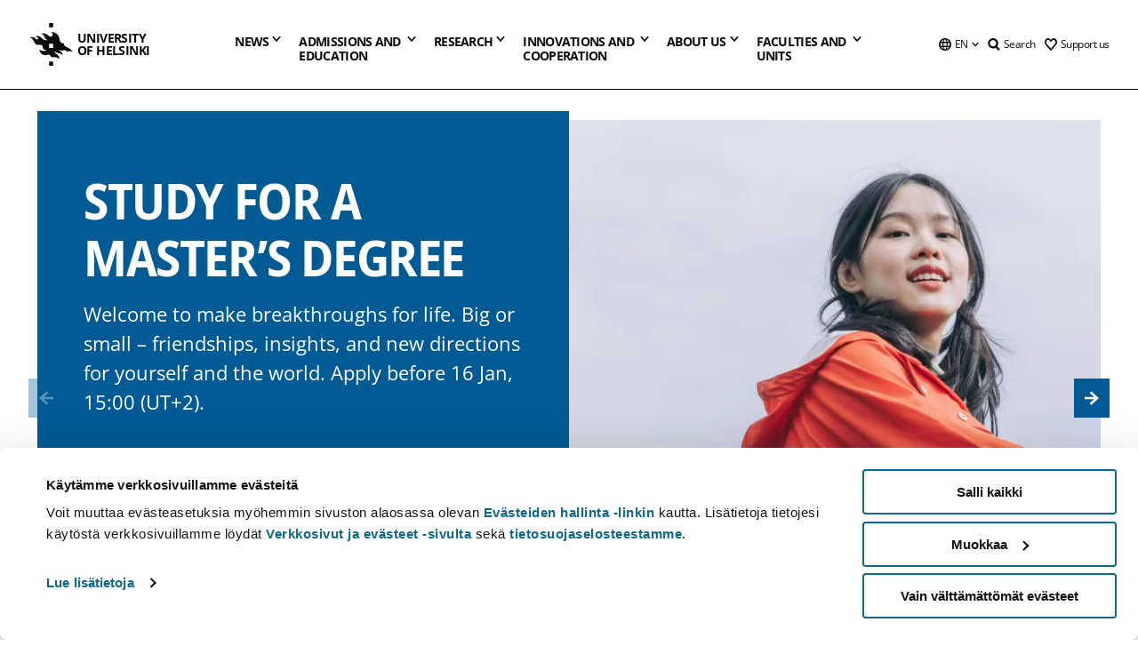

--- FILE ---
content_type: text/html; charset=UTF-8
request_url: https://www.helsinki.fi/en
body_size: 53399
content:

<!DOCTYPE html>
<html lang="en" dir="ltr" prefix="og: https://ogp.me/ns#">
<head>
  <style>
    /* Hide Cookiebot branding as soon as page loads */
    #CybotCookiebotDialogHeader,
    #CybotCookiebotDialog.CybotEdge #CybotCookiebotDialogHeader {display: none !important;}
  </style>
  <script type="text/javascript" data-cookieconsent="ignore">
    window.dataLayer = window.dataLayer || [];
    function gtag() {
        dataLayer.push(arguments);
    }
    gtag("consent", "default", {
        ad_personalization: "denied",
        ad_storage: "denied",
        ad_user_data: "denied",
        analytics_storage: "denied",
        functionality_storage: "denied",
        personalization_storage: "denied",
        security_storage: "granted",
        wait_for_update: 500
    });
    gtag("set", "ads_data_redaction", true);
    gtag("set", "url_passthrough", true);
  </script>
  
      
  
  <meta charset="utf-8" />
<meta name="description" content="The University of Helsinki is the oldest and largest institution of academic education and research in Finland. It is a scientific community of 40,000 students and researchers" />
<link rel="canonical" href="https://www.helsinki.fi/en" />
<link rel="shortlink" href="https://www.helsinki.fi/en" />
<meta property="og:type" content="website" />
<meta property="og:url" content="https://www.helsinki.fi/en/frontpage" />
<meta property="og:title" content="University of Helsinki" />
<meta property="og:image" content="https://www.helsinki.fi/themes/custom/helsingin_yliopisto/images/share/share.png" />
<meta name="twitter:card" content="summary_large_image" />
<meta name="twitter:title" content="University of Helsinki" />
<meta name="twitter:image" content="https://www.helsinki.fi/themes/custom/helsingin_yliopisto/images/share/share.png" />
<meta name="Generator" content="Drupal 10 (https://www.drupal.org)" />
<meta name="MobileOptimized" content="width" />
<meta name="HandheldFriendly" content="true" />
<meta name="viewport" content="width=device-width, initial-scale=1.0" />
<script id="Cookiebot" src="https://consent.cookiebot.com/uc.js" data-cbid="e422c4ee-0ebe-400c-b22b-9c74b6faeac3" async fetchpriority="high"></script>
<script type="application/ld+json">{
    "@context": "https://schema.org",
    "@type": "BreadcrumbList",
    "itemListElement": [
        {
            "@type": "ListItem",
            "position": 1,
            "name": "Home"
        }
    ]
}</script>
<link rel="icon" href="/themes/custom/helsingin_yliopisto/favicon.ico" type="image/vnd.microsoft.icon" />
<link rel="alternate" hreflang="fi" href="https://www.helsinki.fi/fi" />
<link rel="alternate" hreflang="sv" href="https://www.helsinki.fi/sv" />
<link rel="alternate" hreflang="en" href="https://www.helsinki.fi/en" />
<link rel="preconnect" href="https://www.helsinki.fi/assets/drupal/styles/linkbox_image_16_10_mobile/s3/media-image/FIMM%20Biobank%20Infra_AY7I0142.jpg.webp?itok=i0mw612H" as="image" />
<link rel="preload" href="https://www.helsinki.fi/assets/drupal/styles/hero_image_tablet/s3/media-image/HY_Z6A4077_lowres_1920x1200_cropped_restricted-use.jpg.webp?itok=FNyq9_BL" as="image" fetchpriority="high" />
<link rel="modulepreload" href="/themes/custom/helsingin_yliopisto/dist/hudslib-0.9.6/esm/globalScript-3f479486.js" as="script" crossorigin fetchpriority="high" />
<link rel="modulepreload" href="/themes/custom/helsingin_yliopisto/dist/hudslib-0.9.6/esm/huds-lib.js" as="script" crossorigin fetchpriority="high" />
<link rel="modulepreload" href="/themes/custom/helsingin_yliopisto/dist/hudslib-0.9.6/esm/hy-box.entry.js" as="script" crossorigin fetchpriority="high" />
<link rel="modulepreload" href="/themes/custom/helsingin_yliopisto/dist/hudslib-0.9.6/esm/hy-breadcrumbs_15.entry.js" as="script" crossorigin fetchpriority="high" />
<link rel="modulepreload" href="/themes/custom/helsingin_yliopisto/dist/hudslib-0.9.6/esm/hy-hero-carousel.entry.js" as="script" crossorigin fetchpriority="high" />
<link rel="modulepreload" href="/themes/custom/helsingin_yliopisto/dist/hudslib-0.9.6/esm/hy-icon-caret-down.entry.js" as="script" crossorigin fetchpriority="high" />
<link rel="modulepreload" href="/themes/custom/helsingin_yliopisto/dist/hudslib-0.9.6/esm/hy-icon-caret-left.entry.js" as="script" crossorigin fetchpriority="high" />
<link rel="modulepreload" href="/themes/custom/helsingin_yliopisto/dist/hudslib-0.9.6/esm/hy-icon-caret-right.entry.js" as="script" crossorigin fetchpriority="high" />
<link rel="modulepreload" href="/themes/custom/helsingin_yliopisto/dist/hudslib-0.9.6/esm/hy-icon-caret-up.entry.js" as="script" crossorigin fetchpriority="high" />
<link rel="modulepreload" href="/themes/custom/helsingin_yliopisto/dist/hudslib-0.9.6/esm/hy-icon-globe.entry.js" as="script" crossorigin fetchpriority="high" />
<link rel="modulepreload" href="/themes/custom/helsingin_yliopisto/dist/hudslib-0.9.6/esm/hy-icon-heart-support.entry.js" as="script" crossorigin fetchpriority="high" />
<link rel="modulepreload" href="/themes/custom/helsingin_yliopisto/dist/hudslib-0.9.6/esm/hy-icon-hy-logo.entry.js" as="script" crossorigin fetchpriority="high" />
<link rel="modulepreload" href="/themes/custom/helsingin_yliopisto/dist/hudslib-0.9.6/esm/hy-icon-search.entry.js" as="script" crossorigin fetchpriority="high" />
<link rel="modulepreload" href="/themes/custom/helsingin_yliopisto/dist/hudslib-0.9.6/esm/hy-image.entry.js" as="script" crossorigin fetchpriority="high" />
<link rel="modulepreload" href="/themes/custom/helsingin_yliopisto/dist/hudslib-0.9.6/esm/hy-main.entry.js" as="script" crossorigin fetchpriority="high" />
<link rel="modulepreload" href="/themes/custom/helsingin_yliopisto/dist/hudslib-0.9.6/esm/index-2ffe17c9.js" as="script" crossorigin fetchpriority="high" />
<link rel="modulepreload" href="/themes/custom/helsingin_yliopisto/dist/hudslib-0.9.6/esm/utils-1e7f5184.js" as="script" crossorigin fetchpriority="high" />
<link rel="preload" href="/themes/custom/helsingin_yliopisto/dist/hudslib/fonts/Open-Sans-600/Open-Sans-600.woff2" as="font" crossorigin fetchpriority="high" />
<link rel="preload" href="/themes/custom/helsingin_yliopisto/dist/hudslib/fonts/Open-Sans-regular/Open-Sans-regular.woff2" as="font" crossorigin fetchpriority="high" />

  <title>University of Helsinki</title>
  <link rel="stylesheet" media="all" href="/sites/default/files/css/css_kq4gKku6-phsWZ6n98t6GZmGgAB8OqQhik_D4hOZ5t0.css?delta=0&amp;language=en&amp;theme=helsingin_yliopisto&amp;include=eJyNzUEKAjEMheELNTNHktTGNhCT0LQjc3sHXIjQhdufj_caSbBW1tspbM4xbC8UXBXijEFPEM6pLVQVyygQ40pal2Q2-Nn6C8HDdMSSHlzI3Pq4fg-mF9wjkmPH2tFb7KVPR9m-ZZvqMwtHo5I-83vGoDd-_WIJ" />
<link rel="stylesheet" media="all" href="/sites/default/files/css/css_VXKvNx9KHusFoR9cDy2zR45Z_QZ7HfXoShmJNvakuyM.css?delta=1&amp;language=en&amp;theme=helsingin_yliopisto&amp;include=eJyNzUEKAjEMheELNTNHktTGNhCT0LQjc3sHXIjQhdufj_caSbBW1tspbM4xbC8UXBXijEFPEM6pLVQVyygQ40pal2Q2-Nn6C8HDdMSSHlzI3Pq4fg-mF9wjkmPH2tFb7KVPR9m-ZZvqMwtHo5I-83vGoDd-_WIJ" />

  <script src="/themes/custom/helsingin_yliopisto/dist/hudslib-0.9.6/esm/huds-lib.js?v=0.9.6" type="module" defer fetchpriority="high"></script>
<script src="/themes/custom/helsingin_yliopisto/dist/hudslib-0.9.6/huds-lib/huds-lib.esm.js?v=0.9.6" nomodule defer></script>
<script src="/themes/custom/helsingin_yliopisto/dist/uhds-1.0.1/component-library/component-library.esm.js?v=1.0.1" type="module" defer fetchpriority="high"></script>


  <link rel="preconnect" href="//customer.cludo.com"/>
  <link rel="preconnect" href="//consent.cookiebot.com"/>
  <link rel="dns-prefetch" href="//siteimproveanalytics.com"/>
  <link rel="dns-prefetch" href="//d2oarllo6tn86.cloudfront.net" />
  <link rel="dns-prefetch" href="//connect.facebook.net" />

  <link rel="preload" href="https://customer.cludo.com/assets/2594/11998/cludo-search.min.css" as="style" onload="this.onload=null;this.rel='stylesheet'">
  <noscript><link rel="stylesheet" href="https://customer.cludo.com/assets/2594/11998/cludo-search.min.css"></noscript>

  
        <script defer charset="utf-8" src="//d2oarllo6tn86.cloudfront.net/frosmo.easy.js"></script>
    <script defer charset="utf-8" src="//d2oarllo6tn86.cloudfront.net/sites/helsinki_fi.js"></script>
      <style>
    html :not(:defined){visibility:hidden}html.prerendered :not(:defined){visibility:visible}.visually-hidden{position:absolute!important;overflow:hidden;clip:rect(1px,1px,1px,1px);width:1px;height:1px;word-wrap:normal}
  </style>
</head>
<body class="ct--main_front_page">
  <!-- Google Tag Manager (noscript) -->
  <noscript><iframe src="https://www.googletagmanager.com/ns.html?id=GTM-5PMSGQ"
  height="0" width="0" style="display:none;visibility:hidden"></iframe></noscript>
  <!-- End Google Tag Manager (noscript) -->

    <ds-store ds-language="en"></ds-store>

    <a href="#main-content" class="visually-hidden focusable">
      Skip to main content
  </a>
  
    <div class="dialog-off-canvas-main-canvas" data-off-canvas-main-canvas>
    
<div class="layout-container">

  

  <header role="banner">
    
  <div class="hy-region--header">
                                                                                                                                
                                                                                                
                                                                                                
                                                                                                
                                                                                                
                                                                                                
                                                                                                
                                                                                                
                                                                                                
                                                                                                                
                                                                                                                                                
                                                                                                                  
                                                                                                
                                                                                                
                                                                                                
                                                                                                
                                                                                                
                                                                                                
                                                                                                
                                                                                                
                                                                                                
                                                                                                                
                                                                                                                                                
                                                                                                                  
                                                                                                
                                                                                                
                                                                                                
                                                                                                
                                                                                                
                                                                                                
                                                                                                                
                                                                              
                                                                                                                  
                                                                                                
                                                                                                
                                                                                                
                                                                                                
                                                                                                                
                                                                                                                          
                                                                                                                  
                                                                                                
                                                                                                
                                                                                                
                                                                                                
                                                                                                
                                                                                                
                                                                                                
                                                                                                
                                                                                                
                                                                                                                
                                                                                                                                                                                            
                                                                                                                  
                                                                                                
                                                                                                
                                                                                                
                                                                                                
                                                                                                
                                                                                                
                                                                                                
                                                                                                
                                                                                                
                                                                                                
                                                                                                
                                                                                                                
                                                                                                    
                                                                                          
                                                                        
                          <hy-site-header
      logo-label="University of Helsinki"
      logo-url="/en"
      menu-label="Menu"
      menu-label-close="Close"
      data-menu-language="[{&quot;langCode&quot;:&quot;fi&quot;,&quot;abbr&quot;:&quot;SUOMI&quot;,&quot;label&quot;:&quot;SUOMI (FI)&quot;,&quot;isActive&quot;:false,&quot;url&quot;:&quot;\/fi\/etusivu&quot;},{&quot;langCode&quot;:&quot;sv&quot;,&quot;abbr&quot;:&quot;SVENSKA&quot;,&quot;label&quot;:&quot;SVENSKA (SV)&quot;,&quot;isActive&quot;:false,&quot;url&quot;:&quot;\/sv\/startsida&quot;},{&quot;langCode&quot;:&quot;en&quot;,&quot;abbr&quot;:&quot;ENGLISH&quot;,&quot;label&quot;:&quot;ENGLISH (EN)&quot;,&quot;isActive&quot;:true,&quot;url&quot;:&quot;\/en\/frontpage&quot;}]"
      data-menu-donate="[{&quot;label&quot;:&quot;Support us&quot;,&quot;url&quot;:&quot;https:\/\/www.helsinki.fi\/en\/innovations-and-cooperation\/support-us&quot;}]"
      data-site-header-labels="{&quot;menu_labels&quot;:{&quot;open&quot;:&quot;Open mobile menu&quot;,&quot;close&quot;:&quot;Close mobile menu&quot;,&quot;expand&quot;:&quot;Expand submenu&quot;,&quot;return&quot;:&quot;Return to previous level&quot;,&quot;home&quot;:&quot;Home&quot;,&quot;main&quot;:&quot;Main menu&quot;,&quot;front_page&quot;:&quot;Front page&quot;},&quot;search_labels&quot;:{&quot;label&quot;:&quot;Search&quot;,&quot;open&quot;:&quot;Open search form&quot;,&quot;close&quot;:&quot;Close search form&quot;},&quot;language_labels&quot;:{&quot;open&quot;:&quot;Open language menu&quot;,&quot;close&quot;:&quot;Close language menu&quot;},&quot;group_pages&quot;:{&quot;university_main_menu&quot;:&quot;University main menu&quot;,&quot;university_home_page&quot;:&quot;University main home page&quot;,&quot;university_front_page&quot;:&quot;University main home page&quot;}}"
      data-site-search-labels="{&quot;search_description&quot;:&quot;web pages, study options, people, research groups, etc\u2026&quot;,&quot;search_placeholder&quot;:&quot;What do you want to find\u2026&quot;,&quot;search_label&quot;:&quot;Search&quot;,&quot;search_close_label&quot;:&quot;Exit search&quot;,&quot;search_tools_label&quot;:&quot;Special Search tools&quot;}"
      data-search-tools="[{&quot;menuLinkId&quot;:&quot;d952f739fca7bf88d7080c8047222421&quot;,&quot;isExternal&quot;:&quot;external&quot;,&quot;label&quot;:&quot;People finder&quot;,&quot;url&quot;:&quot;https:\/\/www.helsinki.fi\/en\/people\/people-finder&quot;,&quot;description&quot;:&quot;&quot;},{&quot;menuLinkId&quot;:&quot;bf3e6d1b0f946f442cea35f359fe4f9b&quot;,&quot;isExternal&quot;:false,&quot;label&quot;:&quot;Search for programmes and courses&quot;,&quot;url&quot;:&quot;\/en\/admissions-and-education\/search-programmes-and-courses&quot;,&quot;description&quot;:&quot;&quot;}]"
    >
      <nav class="hy-menu js-hy-desktop-navigation" role="navigation" slot="menu">
                        <ul class="hy-menu-items">
                                          <li class="hy-desktop-menu__item" data-shortcuts="[{&quot;shortcut_title&quot;:&quot;A fair society&quot;,&quot;shortcut_url&quot;:&quot;\/en\/news\/fair-society&quot;,&quot;shortcut_is_external&quot;:false,&quot;shortcut_aria_label&quot;:&quot;&quot;},{&quot;shortcut_title&quot;:&quot;Climate change and biodiversity&quot;,&quot;shortcut_url&quot;:&quot;https:\/\/www.helsinki.fi\/en\/news\/climate-change-and-biodiversity&quot;,&quot;shortcut_is_external&quot;:true,&quot;shortcut_aria_label&quot;:&quot; link opens up in a new tab&quot;},{&quot;shortcut_title&quot;:&quot;The Future of Education&quot;,&quot;shortcut_url&quot;:&quot;\/en\/news\/future-education&quot;,&quot;shortcut_is_external&quot;:false,&quot;shortcut_aria_label&quot;:&quot;&quot;},{&quot;shortcut_title&quot;:&quot; Human-centric technology&quot;,&quot;shortcut_url&quot;:&quot;\/en\/news\/human-centric-technology&quot;,&quot;shortcut_is_external&quot;:false,&quot;shortcut_aria_label&quot;:&quot;&quot;},{&quot;shortcut_title&quot;:&quot;A Healthier World&quot;,&quot;shortcut_url&quot;:&quot;https:\/\/www.helsinki.fi\/en\/news\/healthier-world&quot;,&quot;shortcut_is_external&quot;:true,&quot;shortcut_aria_label&quot;:&quot; link opens up in a new tab&quot;}]">
                <button
          tabindex="0"
          type="button"
          class="hy-desktop-menu__button "
          data-link-id="0bda75ab91f8bad1d33de860414b7b17"
          aria-expanded="false"
          aria-haspopup="menu"
        >
                                <span>News</span>
                    <hy-icon icon='hy-icon-caret-down' size=32 />
        </button>
        <section class="hy-desktop-menu__panel" aria-hidden="true">
          <div class="hy-desktop-menu__panel-container">
            <div class="hy-desktop-menu__panel-menu">
              <div class="hy-desktop-menu__panel-header">
                <hy-icon icon='hy-icon-arrow-right' size=24></hy-icon>
                <a href="/en/news" data-menu-link-id=0bda75ab91f8bad1d33de860414b7b17>
                  News
                </a>
                              </div>
                            <div class="hy-desktop-menu__panel-content has-shortcuts">
                <ul class='hy-desktop-menu__panel-links hy-desktop-menu__panel-links--menu' menu-link-id=0bda75ab91f8bad1d33de860414b7b17>
                                        <li class="hy-desktop-menu__panel-links-item">
                                                <a class="hy-desktop-menu__panel-link" href=/en/news/news-and-press-releases target=_self>
                          <hy-icon icon='hy-icon-caret-right' size=10></hy-icon>
                          <span>
                            News and press releases
                                                      </span>
                        </a>
                      </li>
                                        <li class="hy-desktop-menu__panel-links-item">
                                                <a class="hy-desktop-menu__panel-link" href=/en/news/war-ukraine target=_self>
                          <hy-icon icon='hy-icon-caret-right' size=10></hy-icon>
                          <span>
                            War in Ukraine
                                                      </span>
                        </a>
                      </li>
                                        <li class="hy-desktop-menu__panel-links-item">
                                                <a class="hy-desktop-menu__panel-link" href=/en/think-corner target=_self>
                          <hy-icon icon='hy-icon-caret-right' size=10></hy-icon>
                          <span>
                            Think Corner
                                                      </span>
                        </a>
                      </li>
                                        <li class="hy-desktop-menu__panel-links-item">
                                                <a class="hy-desktop-menu__panel-link" href=https://tapahtumat.helsinki.fi/en-FI target=_blank>
                          <hy-icon icon='hy-icon-caret-right' size=10></hy-icon>
                          <span>
                            Events calendar
                                                          <hy-icon icon='hy-icon-arrow-right' size=12 />
                                                      </span>
                        </a>
                      </li>
                                        <li class="hy-desktop-menu__panel-links-item">
                                                <a class="hy-desktop-menu__panel-link" href=/en/news/public-examinations target=_self>
                          <hy-icon icon='hy-icon-caret-right' size=10></hy-icon>
                          <span>
                            Public examinations
                                                      </span>
                        </a>
                      </li>
                                        <li class="hy-desktop-menu__panel-links-item">
                                                <a class="hy-desktop-menu__panel-link" href=/en/news/unitube target=_self>
                          <hy-icon icon='hy-icon-caret-right' size=10></hy-icon>
                          <span>
                            Unitube - videos and live streams
                                                      </span>
                        </a>
                      </li>
                                        <li class="hy-desktop-menu__panel-links-item">
                                                <a class="hy-desktop-menu__panel-link" href=/en/news/press-and-media-services target=_self>
                          <hy-icon icon='hy-icon-caret-right' size=10></hy-icon>
                          <span>
                            Press and media services
                                                      </span>
                        </a>
                      </li>
                                        <li class="hy-desktop-menu__panel-links-item">
                                                <a class="hy-desktop-menu__panel-link" href=/en/news/newsletters target=_self>
                          <hy-icon icon='hy-icon-caret-right' size=10></hy-icon>
                          <span>
                            Newsletters
                                                      </span>
                        </a>
                      </li>
                                        <li class="hy-desktop-menu__panel-links-item">
                                                <a class="hy-desktop-menu__panel-link" href=/en/news/university-social-media target=_self>
                          <hy-icon icon='hy-icon-caret-right' size=10></hy-icon>
                          <span>
                            University on social media
                                                      </span>
                        </a>
                      </li>
                                  </ul>
                                  <div class="hy-desktop-menu__panel-shortcuts" shortcuts-rendered="false" data-shortcut-title="Shortcuts">
                                      </div>
                              </div>
            </div>
                          <button
                class="hy-desktop-menu__panel-close-button"
                aria-label="Close menu"
              >
                <span>Close menu</span>
                <hy-icon icon='hy-icon-remove' size=16 />
              </button>
                      </div>
        </section>
      </li>
                                          <li class="hy-desktop-menu__item" data-shortcuts="[{&quot;shortcut_title&quot;:&quot;Apply to international Master&#039;s Programmes&quot;,&quot;shortcut_url&quot;:&quot;\/en\/admissions-and-education\/apply-bachelors-and-masters-programmes\/apply-international-masters-programmes&quot;,&quot;shortcut_is_external&quot;:false,&quot;shortcut_aria_label&quot;:&quot;&quot;},{&quot;shortcut_title&quot;:&quot;Tuition fees and scholarship programme&quot;,&quot;shortcut_url&quot;:&quot;\/en\/admissions-and-education\/apply-bachelors-and-masters-programmes\/tuition-fees-and-scholarship-programme&quot;,&quot;shortcut_is_external&quot;:false,&quot;shortcut_aria_label&quot;:&quot;&quot;},{&quot;shortcut_title&quot;:&quot;Contact Admission Services&quot;,&quot;shortcut_url&quot;:&quot;\/en\/admissions-and-education\/contact-admission-and-student-services\/contact-admission-services&quot;,&quot;shortcut_is_external&quot;:false,&quot;shortcut_aria_label&quot;:&quot;&quot;},{&quot;shortcut_title&quot;:&quot;Chat with our students&quot;,&quot;shortcut_url&quot;:&quot;\/en\/node\/716&quot;,&quot;shortcut_is_external&quot;:false,&quot;shortcut_aria_label&quot;:&quot;&quot;},{&quot;shortcut_title&quot;:&quot;Open online courses or MOOCs&quot;,&quot;shortcut_url&quot;:&quot;\/en\/admissions-and-education\/open-university\/open-online-courses-or-moocs&quot;,&quot;shortcut_is_external&quot;:false,&quot;shortcut_aria_label&quot;:&quot;&quot;}]">
                <button
          tabindex="0"
          type="button"
          class="hy-desktop-menu__button is-long"
          data-link-id="494b9cd4d0873b762b7d39cf4e3ea594"
          aria-expanded="false"
          aria-haspopup="menu"
        >
                                                                                                                                                                                                                                <span>Admissions and <br> education</span>
                    <hy-icon icon='hy-icon-caret-down' size=32 />
        </button>
        <section class="hy-desktop-menu__panel" aria-hidden="true">
          <div class="hy-desktop-menu__panel-container">
            <div class="hy-desktop-menu__panel-menu">
              <div class="hy-desktop-menu__panel-header">
                <hy-icon icon='hy-icon-arrow-right' size=24></hy-icon>
                <a href="/en/admissions-and-education" data-menu-link-id=494b9cd4d0873b762b7d39cf4e3ea594>
                  Admissions and education
                </a>
                              </div>
                            <div class="hy-desktop-menu__panel-content has-shortcuts">
                <ul class='hy-desktop-menu__panel-links hy-desktop-menu__panel-links--menu' menu-link-id=494b9cd4d0873b762b7d39cf4e3ea594>
                                        <li class="hy-desktop-menu__panel-links-item">
                                                <a class="hy-desktop-menu__panel-link" href=/en/admissions-and-education/search-programmes-and-courses target=_self>
                          <hy-icon icon='hy-icon-caret-right' size=10></hy-icon>
                          <span>
                            Search for programmes and courses
                                                      </span>
                        </a>
                      </li>
                                        <li class="hy-desktop-menu__panel-links-item">
                                                <a class="hy-desktop-menu__panel-link" href=/en/admissions-and-education/apply-bachelors-and-masters-programmes target=_self>
                          <hy-icon icon='hy-icon-caret-right' size=10></hy-icon>
                          <span>
                            Apply to bachelor&#039;s and master&#039;s programmes
                                                      </span>
                        </a>
                      </li>
                                        <li class="hy-desktop-menu__panel-links-item">
                                                <a class="hy-desktop-menu__panel-link" href=/en/admissions-and-education/apply-doctoral-programmes target=_self>
                          <hy-icon icon='hy-icon-caret-right' size=10></hy-icon>
                          <span>
                            Apply to doctoral programmes
                                                      </span>
                        </a>
                      </li>
                                        <li class="hy-desktop-menu__panel-links-item">
                                                <a class="hy-desktop-menu__panel-link" href=/en/admissions-and-education/international-students target=_self>
                          <hy-icon icon='hy-icon-caret-right' size=10></hy-icon>
                          <span>
                            For international students
                                                      </span>
                        </a>
                      </li>
                                        <li class="hy-desktop-menu__panel-links-item">
                                                <a class="hy-desktop-menu__panel-link" href=/en/admissions-and-education/open-university target=_self>
                          <hy-icon icon='hy-icon-caret-right' size=10></hy-icon>
                          <span>
                            Open university
                                                      </span>
                        </a>
                      </li>
                                        <li class="hy-desktop-menu__panel-links-item">
                                                <a class="hy-desktop-menu__panel-link" href=/en/admissions-and-education/apply-exchange-and-visiting-studies target=_self>
                          <hy-icon icon='hy-icon-caret-right' size=10></hy-icon>
                          <span>
                            Apply for exchange and visiting studies
                                                      </span>
                        </a>
                      </li>
                                        <li class="hy-desktop-menu__panel-links-item">
                                                <a class="hy-desktop-menu__panel-link" href=/en/admissions-and-education/continuous-learning target=_self>
                          <hy-icon icon='hy-icon-caret-right' size=10></hy-icon>
                          <span>
                            Continuous learning
                                                      </span>
                        </a>
                      </li>
                                        <li class="hy-desktop-menu__panel-links-item">
                                                <a class="hy-desktop-menu__panel-link" href=/en/admissions-and-education/education target=_self>
                          <hy-icon icon='hy-icon-caret-right' size=10></hy-icon>
                          <span>
                            Education
                                                      </span>
                        </a>
                      </li>
                                        <li class="hy-desktop-menu__panel-links-item">
                                                <a class="hy-desktop-menu__panel-link" href=/en/admissions-and-education/apply-supplementary-studies target=_self>
                          <hy-icon icon='hy-icon-caret-right' size=10></hy-icon>
                          <span>
                            Apply to supplementary studies
                                                      </span>
                        </a>
                      </li>
                                        <li class="hy-desktop-menu__panel-links-item">
                                                <a class="hy-desktop-menu__panel-link" href=/en/admissions-and-education/contact-admission-and-student-services target=_self>
                          <hy-icon icon='hy-icon-caret-right' size=10></hy-icon>
                          <span>
                            Contact admission and student services
                                                      </span>
                        </a>
                      </li>
                                  </ul>
                                  <div class="hy-desktop-menu__panel-shortcuts" shortcuts-rendered="false" data-shortcut-title="Shortcuts">
                                      </div>
                              </div>
            </div>
                          <button
                class="hy-desktop-menu__panel-close-button"
                aria-label="Close menu"
              >
                <span>Close menu</span>
                <hy-icon icon='hy-icon-remove' size=16 />
              </button>
                      </div>
        </section>
      </li>
                            <li class="hy-desktop-menu__item" data-shortcuts="[{&quot;shortcut_title&quot;:&quot;What are doctoral studies like?&quot;,&quot;shortcut_url&quot;:&quot;\/en\/research\/doctoral-school\/doctoral-studies-university-helsinki&quot;,&quot;shortcut_is_external&quot;:false,&quot;shortcut_aria_label&quot;:&quot;&quot;},{&quot;shortcut_title&quot;:&quot;Innovations and commercialisation of research&quot;,&quot;shortcut_url&quot;:&quot;\/en\/innovations-and-cooperation\/innovations-and-entrepreneurship&quot;,&quot;shortcut_is_external&quot;:false,&quot;shortcut_aria_label&quot;:&quot;&quot;}]">
                <button
          tabindex="0"
          type="button"
          class="hy-desktop-menu__button "
          data-link-id="f3c91fca09455013c086123615d3e477"
          aria-expanded="false"
          aria-haspopup="menu"
        >
                                <span>Research</span>
                    <hy-icon icon='hy-icon-caret-down' size=32 />
        </button>
        <section class="hy-desktop-menu__panel" aria-hidden="true">
          <div class="hy-desktop-menu__panel-container">
            <div class="hy-desktop-menu__panel-menu">
              <div class="hy-desktop-menu__panel-header">
                <hy-icon icon='hy-icon-arrow-right' size=24></hy-icon>
                <a href="/en/research" data-menu-link-id=f3c91fca09455013c086123615d3e477>
                  Research
                </a>
                                  <p>Explore our research, our research units, services for researchers and our top-notch research infrastructures.</p>
                              </div>
                            <div class="hy-desktop-menu__panel-content has-shortcuts">
                <ul class='hy-desktop-menu__panel-links hy-desktop-menu__panel-links--menu' menu-link-id=f3c91fca09455013c086123615d3e477>
                                        <li class="hy-desktop-menu__panel-links-item">
                                                <a class="hy-desktop-menu__panel-link" href=/en/research/find-researcher target=_self>
                          <hy-icon icon='hy-icon-caret-right' size=10></hy-icon>
                          <span>
                            Find a researcher
                                                      </span>
                        </a>
                      </li>
                                        <li class="hy-desktop-menu__panel-links-item">
                                                <a class="hy-desktop-menu__panel-link" href=/en/research/research-units-and-infrastructures target=_self>
                          <hy-icon icon='hy-icon-caret-right' size=10></hy-icon>
                          <span>
                            Research units and infrastructures
                                                      </span>
                        </a>
                      </li>
                                        <li class="hy-desktop-menu__panel-links-item">
                                                <a class="hy-desktop-menu__panel-link" href=/en/research/strategic-research target=_self>
                          <hy-icon icon='hy-icon-caret-right' size=10></hy-icon>
                          <span>
                            Strategic research
                                                      </span>
                        </a>
                      </li>
                                        <li class="hy-desktop-menu__panel-links-item">
                                                <a class="hy-desktop-menu__panel-link" href=/en/research/top-research target=_self>
                          <hy-icon icon='hy-icon-caret-right' size=10></hy-icon>
                          <span>
                            Top research
                                                      </span>
                        </a>
                      </li>
                                        <li class="hy-desktop-menu__panel-links-item">
                                                <a class="hy-desktop-menu__panel-link" href=/en/research/doctoral-school target=_self>
                          <hy-icon icon='hy-icon-caret-right' size=10></hy-icon>
                          <span>
                            Doctoral school
                                                      </span>
                        </a>
                      </li>
                                        <li class="hy-desktop-menu__panel-links-item">
                                                <a class="hy-desktop-menu__panel-link" href=/en/research/research-integrity target=_self>
                          <hy-icon icon='hy-icon-caret-right' size=10></hy-icon>
                          <span>
                            Research integrity
                                                      </span>
                        </a>
                      </li>
                                        <li class="hy-desktop-menu__panel-links-item">
                                                <a class="hy-desktop-menu__panel-link" href=/en/research/services-researchers target=_self>
                          <hy-icon icon='hy-icon-caret-right' size=10></hy-icon>
                          <span>
                            Services for researchers
                                                      </span>
                        </a>
                      </li>
                                  </ul>
                                  <div class="hy-desktop-menu__panel-shortcuts" shortcuts-rendered="false" data-shortcut-title="Shortcuts">
                                      </div>
                              </div>
            </div>
                          <button
                class="hy-desktop-menu__panel-close-button"
                aria-label="Close menu"
              >
                <span>Close menu</span>
                <hy-icon icon='hy-icon-remove' size=16 />
              </button>
                      </div>
        </section>
      </li>
                                          <li class="hy-desktop-menu__item" data-shortcuts="[{&quot;shortcut_title&quot;:&quot;Make a donation&quot;,&quot;shortcut_url&quot;:&quot;https:\/\/donate.helsinki.fi\/s\/?language=en_US&quot;,&quot;shortcut_is_external&quot;:true,&quot;shortcut_aria_label&quot;:&quot; link opens up in a new tab&quot;},{&quot;shortcut_title&quot;:&quot;Join the alumni community&quot;,&quot;shortcut_url&quot;:&quot;\/en\/innovations-and-cooperation\/alumni\/join-alumni-community&quot;,&quot;shortcut_is_external&quot;:false,&quot;shortcut_aria_label&quot;:&quot;&quot;},{&quot;shortcut_title&quot;:&quot;Alumni events&quot;,&quot;shortcut_url&quot;:&quot;\/en\/innovations-and-cooperation\/alumni\/alumni-events&quot;,&quot;shortcut_is_external&quot;:false,&quot;shortcut_aria_label&quot;:&quot;&quot;},{&quot;shortcut_title&quot;:&quot;Business collaboration and partnership&quot;,&quot;shortcut_url&quot;:&quot;\/en\/innovations-and-cooperation\/innovations-and-entrepreneurship\/business-collaboration-and-partnership&quot;,&quot;shortcut_is_external&quot;:false,&quot;shortcut_aria_label&quot;:&quot;&quot;}]">
                <button
          tabindex="0"
          type="button"
          class="hy-desktop-menu__button is-long"
          data-link-id="e8a187c7892f2b029d9a30c646778047"
          aria-expanded="false"
          aria-haspopup="menu"
        >
                                                                                                                                                                                                                                <span>Innovations and <br> cooperation</span>
                    <hy-icon icon='hy-icon-caret-down' size=32 />
        </button>
        <section class="hy-desktop-menu__panel" aria-hidden="true">
          <div class="hy-desktop-menu__panel-container">
            <div class="hy-desktop-menu__panel-menu">
              <div class="hy-desktop-menu__panel-header">
                <hy-icon icon='hy-icon-arrow-right' size=24></hy-icon>
                <a href="/en/innovations-and-cooperation" data-menu-link-id=e8a187c7892f2b029d9a30c646778047>
                  Innovations and cooperation
                </a>
                                  <p>Innovations, services and collaboration opportunities for researchers, businesses, alumni and donors.</p>
                              </div>
                            <div class="hy-desktop-menu__panel-content has-shortcuts">
                <ul class='hy-desktop-menu__panel-links hy-desktop-menu__panel-links--menu' menu-link-id=e8a187c7892f2b029d9a30c646778047>
                                        <li class="hy-desktop-menu__panel-links-item">
                                                <a class="hy-desktop-menu__panel-link" href=/en/innovations-and-cooperation/innovations-and-entrepreneurship target=_self>
                          <hy-icon icon='hy-icon-caret-right' size=10></hy-icon>
                          <span>
                            Innovations and entrepreneurship
                                                      </span>
                        </a>
                      </li>
                                        <li class="hy-desktop-menu__panel-links-item">
                                                <a class="hy-desktop-menu__panel-link" href=/en/innovations-and-cooperation/support-us target=_self>
                          <hy-icon icon='hy-icon-caret-right' size=10></hy-icon>
                          <span>
                            Support us
                                                      </span>
                        </a>
                      </li>
                                        <li class="hy-desktop-menu__panel-links-item">
                                                <a class="hy-desktop-menu__panel-link" href=/en/innovations-and-cooperation/alumni target=_self>
                          <hy-icon icon='hy-icon-caret-right' size=10></hy-icon>
                          <span>
                            For alumni
                                                      </span>
                        </a>
                      </li>
                                        <li class="hy-desktop-menu__panel-links-item">
                                                <a class="hy-desktop-menu__panel-link" href=/en/innovations-and-cooperation/decision-makers target=_self>
                          <hy-icon icon='hy-icon-caret-right' size=10></hy-icon>
                          <span>
                            Decision-makers
                                                      </span>
                        </a>
                      </li>
                                        <li class="hy-desktop-menu__panel-links-item">
                                                <a class="hy-desktop-menu__panel-link" href=/en/innovations-and-cooperation/international-cooperation target=_self>
                          <hy-icon icon='hy-icon-caret-right' size=10></hy-icon>
                          <span>
                            International cooperation
                                                      </span>
                        </a>
                      </li>
                                  </ul>
                                  <div class="hy-desktop-menu__panel-shortcuts" shortcuts-rendered="false" data-shortcut-title="Shortcuts">
                                      </div>
                              </div>
            </div>
                          <button
                class="hy-desktop-menu__panel-close-button"
                aria-label="Close menu"
              >
                <span>Close menu</span>
                <hy-icon icon='hy-icon-remove' size=16 />
              </button>
                      </div>
        </section>
      </li>
                            <li class="hy-desktop-menu__item" data-shortcuts="[{&quot;shortcut_title&quot;:&quot;Contact information and opening hours&quot;,&quot;shortcut_url&quot;:&quot;\/en\/about-us\/university-helsinki\/contact-details&quot;,&quot;shortcut_is_external&quot;:false,&quot;shortcut_aria_label&quot;:&quot;&quot;},{&quot;shortcut_title&quot;:&quot;University of Helsinki invoicing details&quot;,&quot;shortcut_url&quot;:&quot;\/en\/about-us\/university-helsinki\/contact-details\/university-helsinki-invoicing-details&quot;,&quot;shortcut_is_external&quot;:false,&quot;shortcut_aria_label&quot;:&quot;&quot;},{&quot;shortcut_title&quot;:&quot;People finder&quot;,&quot;shortcut_url&quot;:&quot;\/en\/about-us\/people\/people-finder&quot;,&quot;shortcut_is_external&quot;:false,&quot;shortcut_aria_label&quot;:&quot;&quot;},{&quot;shortcut_title&quot;:&quot;University management&quot;,&quot;shortcut_url&quot;:&quot;\/en\/about-us\/people\/university-management&quot;,&quot;shortcut_is_external&quot;:false,&quot;shortcut_aria_label&quot;:&quot;&quot;},{&quot;shortcut_title&quot;:&quot;The University of Helsinki in numbers&quot;,&quot;shortcut_url&quot;:&quot;\/en\/about-us\/university-helsinki\/university-numbers&quot;,&quot;shortcut_is_external&quot;:false,&quot;shortcut_aria_label&quot;:&quot;&quot;},{&quot;shortcut_title&quot;:&quot;Success in university rankings&quot;,&quot;shortcut_url&quot;:&quot;\/en\/about-us\/university-helsinki\/success-university-rankings&quot;,&quot;shortcut_is_external&quot;:false,&quot;shortcut_aria_label&quot;:&quot;&quot;},{&quot;shortcut_title&quot;:&quot;Festivities and traditions&quot;,&quot;shortcut_url&quot;:&quot;\/en\/about-us\/university-helsinki\/festivities-and-traditions&quot;,&quot;shortcut_is_external&quot;:false,&quot;shortcut_aria_label&quot;:&quot;&quot;}]">
                <button
          tabindex="0"
          type="button"
          class="hy-desktop-menu__button "
          data-link-id="9a1297e0af8490e7d111de27a809a650"
          aria-expanded="false"
          aria-haspopup="menu"
        >
                                <span>About us</span>
                    <hy-icon icon='hy-icon-caret-down' size=32 />
        </button>
        <section class="hy-desktop-menu__panel" aria-hidden="true">
          <div class="hy-desktop-menu__panel-container">
            <div class="hy-desktop-menu__panel-menu">
              <div class="hy-desktop-menu__panel-header">
                <hy-icon icon='hy-icon-arrow-right' size=24></hy-icon>
                <a href="/en/about-us" data-menu-link-id=9a1297e0af8490e7d111de27a809a650>
                  About us
                </a>
                              </div>
                            <div class="hy-desktop-menu__panel-content has-shortcuts">
                <ul class='hy-desktop-menu__panel-links hy-desktop-menu__panel-links--menu' menu-link-id=9a1297e0af8490e7d111de27a809a650>
                                        <li class="hy-desktop-menu__panel-links-item">
                                                <a class="hy-desktop-menu__panel-link" href=/en/about-us/strategy-economy-and-quality target=_self>
                          <hy-icon icon='hy-icon-caret-right' size=10></hy-icon>
                          <span>
                            Strategy, economy and quality
                                                      </span>
                        </a>
                      </li>
                                        <li class="hy-desktop-menu__panel-links-item">
                                                <a class="hy-desktop-menu__panel-link" href=/en/about-us/university-helsinki target=_self>
                          <hy-icon icon='hy-icon-caret-right' size=10></hy-icon>
                          <span>
                            This is the University of Helsinki
                                                      </span>
                        </a>
                      </li>
                                        <li class="hy-desktop-menu__panel-links-item">
                                                <a class="hy-desktop-menu__panel-link" href=/en/about-us/sustainability-and-responsibility target=_self>
                          <hy-icon icon='hy-icon-caret-right' size=10></hy-icon>
                          <span>
                            Sustainability and responsibility
                                                      </span>
                        </a>
                      </li>
                                        <li class="hy-desktop-menu__panel-links-item">
                                                <a class="hy-desktop-menu__panel-link" href=/en/about-us/careers target=_self>
                          <hy-icon icon='hy-icon-caret-right' size=10></hy-icon>
                          <span>
                            Careers
                                                      </span>
                        </a>
                      </li>
                                        <li class="hy-desktop-menu__panel-links-item">
                                                <a class="hy-desktop-menu__panel-link" href=/en/about-us/people target=_self>
                          <hy-icon icon='hy-icon-caret-right' size=10></hy-icon>
                          <span>
                            People
                                                      </span>
                        </a>
                      </li>
                                        <li class="hy-desktop-menu__panel-links-item">
                                                <a class="hy-desktop-menu__panel-link" href=/en/about-us/archive-and-registration-services target=_self>
                          <hy-icon icon='hy-icon-caret-right' size=10></hy-icon>
                          <span>
                            Archive and registration services
                                                      </span>
                        </a>
                      </li>
                                        <li class="hy-desktop-menu__panel-links-item">
                                                <a class="hy-desktop-menu__panel-link" href=/en/about-us/processing-data-university target=_self>
                          <hy-icon icon='hy-icon-caret-right' size=10></hy-icon>
                          <span>
                            Processing of data at the University
                                                      </span>
                        </a>
                      </li>
                                        <li class="hy-desktop-menu__panel-links-item">
                                                <a class="hy-desktop-menu__panel-link" href=/en/about-us/book-venue target=_self>
                          <hy-icon icon='hy-icon-caret-right' size=10></hy-icon>
                          <span>
                            Book a venue
                                                      </span>
                        </a>
                      </li>
                                        <li class="hy-desktop-menu__panel-links-item">
                                                <a class="hy-desktop-menu__panel-link" href=/en/about-us/international-university target=_self>
                          <hy-icon icon='hy-icon-caret-right' size=10></hy-icon>
                          <span>
                            International university
                                                      </span>
                        </a>
                      </li>
                                        <li class="hy-desktop-menu__panel-links-item">
                                                <a class="hy-desktop-menu__panel-link" href=/en/about-us/visit-us target=_self>
                          <hy-icon icon='hy-icon-caret-right' size=10></hy-icon>
                          <span>
                            Visit us
                                                      </span>
                        </a>
                      </li>
                                  </ul>
                                  <div class="hy-desktop-menu__panel-shortcuts" shortcuts-rendered="false" data-shortcut-title="Shortcuts">
                                      </div>
                              </div>
            </div>
                          <button
                class="hy-desktop-menu__panel-close-button"
                aria-label="Close menu"
              >
                <span>Close menu</span>
                <hy-icon icon='hy-icon-remove' size=16 />
              </button>
                      </div>
        </section>
      </li>
                                          <li class="hy-desktop-menu__item" data-shortcuts="[{&quot;shortcut_title&quot;:&quot;Field-specific unit&quot;,&quot;shortcut_url&quot;:&quot;\/en\/research\/research-units-and-infrastructures\/faculties-and-field-specific-units&quot;,&quot;shortcut_is_external&quot;:false,&quot;shortcut_aria_label&quot;:&quot;&quot;},{&quot;shortcut_title&quot;:&quot;Research centres, communities and institutes&quot;,&quot;shortcut_url&quot;:&quot;\/en\/research\/research-units-and-infrastructures\/research-centres-communities-and-institutes&quot;,&quot;shortcut_is_external&quot;:false,&quot;shortcut_aria_label&quot;:&quot;&quot;},{&quot;shortcut_title&quot;:&quot;Attractions and libraries&quot;,&quot;shortcut_url&quot;:&quot;\/en\/about-us\/visit-us\/attractions&quot;,&quot;shortcut_is_external&quot;:false,&quot;shortcut_aria_label&quot;:&quot;&quot;}]">
                <button
          tabindex="0"
          type="button"
          class="hy-desktop-menu__button is-long"
          data-link-id="a4e28b83b9a8708b86458c720e8dfc1b"
          aria-expanded="false"
          aria-haspopup="menu"
        >
                                                                                                                                                                                                                                <span>Faculties and <br> units</span>
                    <hy-icon icon='hy-icon-caret-down' size=32 />
        </button>
        <section class="hy-desktop-menu__panel" aria-hidden="true">
          <div class="hy-desktop-menu__panel-container">
            <div class="hy-desktop-menu__panel-menu">
              <div class="hy-desktop-menu__panel-header">
                <hy-icon icon='hy-icon-arrow-right' size=24></hy-icon>
                <a href="/en/faculties-and-units" data-menu-link-id=a4e28b83b9a8708b86458c720e8dfc1b>
                  Faculties and units
                </a>
                              </div>
                            <div class="hy-desktop-menu__panel-content has-shortcuts">
                <ul class='hy-desktop-menu__panel-links hy-desktop-menu__panel-links--menu' menu-link-id=a4e28b83b9a8708b86458c720e8dfc1b>
                                        <li class="hy-desktop-menu__panel-links-item">
                                                <a class="hy-desktop-menu__panel-link" href=/en/faculty-agriculture-and-forestry target=_self>
                          <hy-icon icon='hy-icon-caret-right' size=10></hy-icon>
                          <span>
                            Faculty of Agriculture and Forestry
                                                      </span>
                        </a>
                      </li>
                                        <li class="hy-desktop-menu__panel-links-item">
                                                <a class="hy-desktop-menu__panel-link" href=/en/faculty-biological-and-environmental-sciences target=_self>
                          <hy-icon icon='hy-icon-caret-right' size=10></hy-icon>
                          <span>
                            Faculty of Biological and Environmental Sciences
                                                      </span>
                        </a>
                      </li>
                                        <li class="hy-desktop-menu__panel-links-item">
                                                <a class="hy-desktop-menu__panel-link" href=/en/faculty-educational-sciences target=_self>
                          <hy-icon icon='hy-icon-caret-right' size=10></hy-icon>
                          <span>
                            Faculty of Educational Sciences
                                                      </span>
                        </a>
                      </li>
                                        <li class="hy-desktop-menu__panel-links-item">
                                                <a class="hy-desktop-menu__panel-link" href=/en/faculty-humanities target=_self>
                          <hy-icon icon='hy-icon-caret-right' size=10></hy-icon>
                          <span>
                            Faculty of Humanities
                                                      </span>
                        </a>
                      </li>
                                        <li class="hy-desktop-menu__panel-links-item">
                                                <a class="hy-desktop-menu__panel-link" href=/en/faculty-law target=_self>
                          <hy-icon icon='hy-icon-caret-right' size=10></hy-icon>
                          <span>
                            Faculty of Law
                                                      </span>
                        </a>
                      </li>
                                        <li class="hy-desktop-menu__panel-links-item">
                                                <a class="hy-desktop-menu__panel-link" href=/en/faculty-medicine target=_self>
                          <hy-icon icon='hy-icon-caret-right' size=10></hy-icon>
                          <span>
                            Faculty of Medicine
                                                      </span>
                        </a>
                      </li>
                                        <li class="hy-desktop-menu__panel-links-item">
                                                <a class="hy-desktop-menu__panel-link" href=/en/faculty-pharmacy target=_self>
                          <hy-icon icon='hy-icon-caret-right' size=10></hy-icon>
                          <span>
                            Faculty of Pharmacy
                                                      </span>
                        </a>
                      </li>
                                        <li class="hy-desktop-menu__panel-links-item">
                                                <a class="hy-desktop-menu__panel-link" href=/en/faculty-science target=_self>
                          <hy-icon icon='hy-icon-caret-right' size=10></hy-icon>
                          <span>
                            Faculty of Science
                                                      </span>
                        </a>
                      </li>
                                        <li class="hy-desktop-menu__panel-links-item">
                                                <a class="hy-desktop-menu__panel-link" href=/en/faculty-social-sciences target=_self>
                          <hy-icon icon='hy-icon-caret-right' size=10></hy-icon>
                          <span>
                            Faculty of Social Sciences
                                                      </span>
                        </a>
                      </li>
                                        <li class="hy-desktop-menu__panel-links-item">
                                                <a class="hy-desktop-menu__panel-link" href=/en/faculty-theology target=_self>
                          <hy-icon icon='hy-icon-caret-right' size=10></hy-icon>
                          <span>
                            Faculty of Theology
                                                      </span>
                        </a>
                      </li>
                                        <li class="hy-desktop-menu__panel-links-item">
                                                <a class="hy-desktop-menu__panel-link" href=/en/faculty-veterinary-medicine target=_self>
                          <hy-icon icon='hy-icon-caret-right' size=10></hy-icon>
                          <span>
                            Faculty of Veterinary Medicine
                                                      </span>
                        </a>
                      </li>
                                        <li class="hy-desktop-menu__panel-links-item">
                                                <a class="hy-desktop-menu__panel-link" href=/en/swedish-school-social-science target=_self>
                          <hy-icon icon='hy-icon-caret-right' size=10></hy-icon>
                          <span>
                            Swedish School of Social Science
                                                      </span>
                        </a>
                      </li>
                                  </ul>
                                  <div class="hy-desktop-menu__panel-shortcuts" shortcuts-rendered="false" data-shortcut-title="Shortcuts">
                                      </div>
                              </div>
            </div>
                          <button
                class="hy-desktop-menu__panel-close-button"
                aria-label="Close menu"
              >
                <span>Close menu</span>
                <hy-icon icon='hy-icon-remove' size=16 />
              </button>
                      </div>
        </section>
      </li>
      
        </ul>
      </nav>
      <nav role='navigation' class="hy-mobile-menu js-hy-mobile-navigation is-hidden" slot="menu_mobile">
        <section class="hy-mobile-menu__header">
          <div id="menu-bc-container" class="hy-mobile-menu__breadcrumbs">
            <button
              aria-label="Return back to: Front page"
              class="hy-menu-mobile-breadcrumb is-hidden"
              data-home-label="Home"
              data-current-label="Home"
              data-main-nav-label="Main navigation"
              data-prev-level="0"
              data-front-url="/en"
            >
              <hy-icon icon='hy-icon-caret-left' class="is-hidden" size=10></hy-icon>
              <span class='hy-menu-mobile-breadcrumb__label'>Home</span>
            </button>
            <a
              aria-label="Return back to: Front page"
              class="hy-menu-mobile-breadcrumb__link"
              href="/en"
            >
              <hy-icon icon='hy-icon-caret-left' class="is-hidden" size=10></hy-icon>
              <span class='hy-menu-mobile-breadcrumb__label'>Home</span>
            </a>
          </div>
          <button class="hy-mobile-menu__menu-close-button" aria-label="Close menu" disabled aria-hidden="true">
            <span>Close</span>
            <hy-icon icon='hy-icon-remove' size=16 />
          </button>
        </section>
        <section class="hy-mobile-menu__menu-container" data-mobile-menu="[{&quot;menu_link_id&quot;:&quot;e5d2a318-e8db-4ad5-94e3-f5ad63302ac1&quot;,&quot;menu_parent_id&quot;:null,&quot;in_active_trail&quot;:false,&quot;menu_link_title&quot;:&quot;News&quot;,&quot;menu_link_uri&quot;:&quot;\/en\/news&quot;,&quot;menu_link_level&quot;:1,&quot;menu_link_shortcuts&quot;:[{&quot;shortcut_title&quot;:&quot;A fair society&quot;,&quot;shortcut_url&quot;:&quot;\/en\/news\/fair-society&quot;,&quot;shortcut_is_external&quot;:false,&quot;shortcut_aria_label&quot;:&quot;&quot;},{&quot;shortcut_title&quot;:&quot;Climate change and biodiversity&quot;,&quot;shortcut_url&quot;:&quot;https:\/\/www.helsinki.fi\/en\/news\/climate-change-and-biodiversity&quot;,&quot;shortcut_is_external&quot;:true,&quot;shortcut_aria_label&quot;:&quot; link opens up in a new tab&quot;},{&quot;shortcut_title&quot;:&quot;The Future of Education&quot;,&quot;shortcut_url&quot;:&quot;\/en\/news\/future-education&quot;,&quot;shortcut_is_external&quot;:false,&quot;shortcut_aria_label&quot;:&quot;&quot;},{&quot;shortcut_title&quot;:&quot; Human-centric technology&quot;,&quot;shortcut_url&quot;:&quot;\/en\/news\/human-centric-technology&quot;,&quot;shortcut_is_external&quot;:false,&quot;shortcut_aria_label&quot;:&quot;&quot;},{&quot;shortcut_title&quot;:&quot;A Healthier World&quot;,&quot;shortcut_url&quot;:&quot;https:\/\/www.helsinki.fi\/en\/news\/healthier-world&quot;,&quot;shortcut_is_external&quot;:true,&quot;shortcut_aria_label&quot;:&quot; link opens up in a new tab&quot;}],&quot;menu_link_children&quot;:[{&quot;menu_link_id&quot;:&quot;b83e6bd5-db06-4069-805f-d0e82f742800&quot;,&quot;menu_parent_id&quot;:&quot;e5d2a318-e8db-4ad5-94e3-f5ad63302ac1&quot;,&quot;in_active_trail&quot;:false,&quot;menu_link_title&quot;:&quot;News and press releases&quot;,&quot;menu_link_uri&quot;:&quot;\/en\/news\/news-and-press-releases&quot;,&quot;menu_link_level&quot;:2,&quot;menu_link_shortcuts&quot;:[]},{&quot;menu_link_id&quot;:&quot;9e9c62e0-1d39-4775-8f5a-4c8bb2dbae10&quot;,&quot;menu_parent_id&quot;:&quot;e5d2a318-e8db-4ad5-94e3-f5ad63302ac1&quot;,&quot;in_active_trail&quot;:false,&quot;menu_link_title&quot;:&quot;War in Ukraine&quot;,&quot;menu_link_uri&quot;:&quot;\/en\/news\/war-ukraine&quot;,&quot;menu_link_level&quot;:2,&quot;menu_link_shortcuts&quot;:[]},{&quot;menu_link_id&quot;:&quot;367c05ef-2da6-4838-83ae-e44a0613d056&quot;,&quot;menu_parent_id&quot;:&quot;e5d2a318-e8db-4ad5-94e3-f5ad63302ac1&quot;,&quot;in_active_trail&quot;:false,&quot;menu_link_title&quot;:&quot;Think Corner&quot;,&quot;menu_link_uri&quot;:&quot;\/en\/think-corner&quot;,&quot;menu_link_level&quot;:2,&quot;menu_link_shortcuts&quot;:[]},{&quot;menu_link_id&quot;:&quot;980c32c2-ea4d-4bf6-a6d8-4b53a5a09a99&quot;,&quot;menu_parent_id&quot;:&quot;e5d2a318-e8db-4ad5-94e3-f5ad63302ac1&quot;,&quot;in_active_trail&quot;:false,&quot;menu_link_title&quot;:&quot;Events calendar&quot;,&quot;menu_link_uri&quot;:&quot;https:\/\/tapahtumat.helsinki.fi\/en-FI&quot;,&quot;menu_link_level&quot;:2,&quot;menu_link_shortcuts&quot;:[]},{&quot;menu_link_id&quot;:&quot;5accae5d-fbcd-4e10-b111-063d6c5b8346&quot;,&quot;menu_parent_id&quot;:&quot;e5d2a318-e8db-4ad5-94e3-f5ad63302ac1&quot;,&quot;in_active_trail&quot;:false,&quot;menu_link_title&quot;:&quot;Public examinations&quot;,&quot;menu_link_uri&quot;:&quot;\/en\/news\/public-examinations&quot;,&quot;menu_link_level&quot;:2,&quot;menu_link_shortcuts&quot;:[]},{&quot;menu_link_id&quot;:&quot;95abbb04-6cc6-4502-8287-346da6e02484&quot;,&quot;menu_parent_id&quot;:&quot;e5d2a318-e8db-4ad5-94e3-f5ad63302ac1&quot;,&quot;in_active_trail&quot;:false,&quot;menu_link_title&quot;:&quot;Unitube - videos and live streams&quot;,&quot;menu_link_uri&quot;:&quot;\/en\/news\/unitube&quot;,&quot;menu_link_level&quot;:2,&quot;menu_link_shortcuts&quot;:[]},{&quot;menu_link_id&quot;:&quot;c793980a-7a27-49c1-8264-71abb0702c60&quot;,&quot;menu_parent_id&quot;:&quot;e5d2a318-e8db-4ad5-94e3-f5ad63302ac1&quot;,&quot;in_active_trail&quot;:false,&quot;menu_link_title&quot;:&quot;Press and media services&quot;,&quot;menu_link_uri&quot;:&quot;\/en\/news\/press-and-media-services&quot;,&quot;menu_link_level&quot;:2,&quot;menu_link_shortcuts&quot;:[],&quot;menu_link_children&quot;:[{&quot;menu_link_id&quot;:&quot;b226b0c2-c97f-4add-a737-88bad51adbae&quot;,&quot;menu_parent_id&quot;:&quot;c793980a-7a27-49c1-8264-71abb0702c60&quot;,&quot;in_active_trail&quot;:false,&quot;menu_link_title&quot;:&quot;Find an expert&quot;,&quot;menu_link_uri&quot;:&quot;\/en\/news\/press-and-media-services\/find-expert&quot;,&quot;menu_link_level&quot;:3,&quot;menu_link_shortcuts&quot;:[]},{&quot;menu_link_id&quot;:&quot;aa467740-6ebe-40c3-979b-c411d26912f8&quot;,&quot;menu_parent_id&quot;:&quot;c793980a-7a27-49c1-8264-71abb0702c60&quot;,&quot;in_active_trail&quot;:false,&quot;menu_link_title&quot;:&quot;Image bank for media&quot;,&quot;menu_link_uri&quot;:&quot;\/en\/news\/press-and-media-services\/image-bank-media&quot;,&quot;menu_link_level&quot;:3,&quot;menu_link_shortcuts&quot;:[]},{&quot;menu_link_id&quot;:&quot;279b8e80-436b-4fa3-8d00-662942acd90b&quot;,&quot;menu_parent_id&quot;:&quot;c793980a-7a27-49c1-8264-71abb0702c60&quot;,&quot;in_active_trail&quot;:false,&quot;menu_link_title&quot;:&quot;Communications for press and media&quot;,&quot;menu_link_uri&quot;:&quot;\/en\/news\/press-and-media-services\/communications-press-and-media&quot;,&quot;menu_link_level&quot;:3,&quot;menu_link_shortcuts&quot;:[]},{&quot;menu_link_id&quot;:&quot;f2d8f7a1-dac7-4cd2-a542-6a3709ba6127&quot;,&quot;menu_parent_id&quot;:&quot;c793980a-7a27-49c1-8264-71abb0702c60&quot;,&quot;in_active_trail&quot;:false,&quot;menu_link_title&quot;:&quot;For international film crews&quot;,&quot;menu_link_uri&quot;:&quot;\/en\/news\/press-and-media-services\/international-film-crews&quot;,&quot;menu_link_level&quot;:3,&quot;menu_link_shortcuts&quot;:[]}]},{&quot;menu_link_id&quot;:&quot;3390e459-d13e-44d4-b148-778a74b39b4d&quot;,&quot;menu_parent_id&quot;:&quot;e5d2a318-e8db-4ad5-94e3-f5ad63302ac1&quot;,&quot;in_active_trail&quot;:false,&quot;menu_link_title&quot;:&quot;Newsletters&quot;,&quot;menu_link_uri&quot;:&quot;\/en\/news\/newsletters&quot;,&quot;menu_link_level&quot;:2,&quot;menu_link_shortcuts&quot;:[]},{&quot;menu_link_id&quot;:&quot;a077faf8-2d01-4b7c-9f51-f9628af8b4af&quot;,&quot;menu_parent_id&quot;:&quot;e5d2a318-e8db-4ad5-94e3-f5ad63302ac1&quot;,&quot;in_active_trail&quot;:false,&quot;menu_link_title&quot;:&quot;University on social media&quot;,&quot;menu_link_uri&quot;:&quot;\/en\/news\/university-social-media&quot;,&quot;menu_link_level&quot;:2,&quot;menu_link_shortcuts&quot;:[],&quot;menu_link_children&quot;:[{&quot;menu_link_id&quot;:&quot;e3fd66aa-a83f-48da-a887-c1004cabbc9f&quot;,&quot;menu_parent_id&quot;:&quot;a077faf8-2d01-4b7c-9f51-f9628af8b4af&quot;,&quot;in_active_trail&quot;:false,&quot;menu_link_title&quot;:&quot;Social media guidelines&quot;,&quot;menu_link_uri&quot;:&quot;\/en\/news\/university-social-media\/social-media-guidelines&quot;,&quot;menu_link_level&quot;:3,&quot;menu_link_shortcuts&quot;:[]}]}]},{&quot;menu_link_id&quot;:&quot;f964e5cd-5633-4af8-994a-108e8bdc02b3&quot;,&quot;menu_parent_id&quot;:null,&quot;in_active_trail&quot;:false,&quot;menu_link_title&quot;:&quot;Admissions and education&quot;,&quot;menu_link_uri&quot;:&quot;\/en\/admissions-and-education&quot;,&quot;menu_link_level&quot;:1,&quot;menu_link_shortcuts&quot;:[{&quot;shortcut_title&quot;:&quot;Apply to international Master&#039;s Programmes&quot;,&quot;shortcut_url&quot;:&quot;\/en\/admissions-and-education\/apply-bachelors-and-masters-programmes\/apply-international-masters-programmes&quot;,&quot;shortcut_is_external&quot;:false,&quot;shortcut_aria_label&quot;:&quot;&quot;},{&quot;shortcut_title&quot;:&quot;Tuition fees and scholarship programme&quot;,&quot;shortcut_url&quot;:&quot;\/en\/admissions-and-education\/apply-bachelors-and-masters-programmes\/tuition-fees-and-scholarship-programme&quot;,&quot;shortcut_is_external&quot;:false,&quot;shortcut_aria_label&quot;:&quot;&quot;},{&quot;shortcut_title&quot;:&quot;Contact Admission Services&quot;,&quot;shortcut_url&quot;:&quot;\/en\/admissions-and-education\/contact-admission-and-student-services\/contact-admission-services&quot;,&quot;shortcut_is_external&quot;:false,&quot;shortcut_aria_label&quot;:&quot;&quot;},{&quot;shortcut_title&quot;:&quot;Chat with our students&quot;,&quot;shortcut_url&quot;:&quot;\/en\/node\/716&quot;,&quot;shortcut_is_external&quot;:false,&quot;shortcut_aria_label&quot;:&quot;&quot;},{&quot;shortcut_title&quot;:&quot;Open online courses or MOOCs&quot;,&quot;shortcut_url&quot;:&quot;\/en\/admissions-and-education\/open-university\/open-online-courses-or-moocs&quot;,&quot;shortcut_is_external&quot;:false,&quot;shortcut_aria_label&quot;:&quot;&quot;}],&quot;menu_link_children&quot;:[{&quot;menu_link_id&quot;:&quot;175035fd-6fc3-4e64-8212-7aba9fbdd4e8&quot;,&quot;menu_parent_id&quot;:&quot;f964e5cd-5633-4af8-994a-108e8bdc02b3&quot;,&quot;in_active_trail&quot;:false,&quot;menu_link_title&quot;:&quot;Search for programmes and courses&quot;,&quot;menu_link_uri&quot;:&quot;\/en\/admissions-and-education\/search-programmes-and-courses&quot;,&quot;menu_link_level&quot;:2,&quot;menu_link_shortcuts&quot;:[]},{&quot;menu_link_id&quot;:&quot;1c229392-03e8-40ba-83e8-5f15a9f497e6&quot;,&quot;menu_parent_id&quot;:&quot;f964e5cd-5633-4af8-994a-108e8bdc02b3&quot;,&quot;in_active_trail&quot;:false,&quot;menu_link_title&quot;:&quot;Apply to bachelor&#039;s and master&#039;s programmes&quot;,&quot;menu_link_uri&quot;:&quot;\/en\/admissions-and-education\/apply-bachelors-and-masters-programmes&quot;,&quot;menu_link_level&quot;:2,&quot;menu_link_shortcuts&quot;:[],&quot;menu_link_children&quot;:[{&quot;menu_link_id&quot;:&quot;fef3e1e6-28bb-4a89-9351-f33f854322d4&quot;,&quot;menu_parent_id&quot;:&quot;1c229392-03e8-40ba-83e8-5f15a9f497e6&quot;,&quot;in_active_trail&quot;:false,&quot;menu_link_title&quot;:&quot;What can you study with us?&quot;,&quot;menu_link_uri&quot;:&quot;\/en\/admissions-and-education\/apply-bachelors-and-masters-programmes\/what-can-you-study-us&quot;,&quot;menu_link_level&quot;:3,&quot;menu_link_shortcuts&quot;:[]},{&quot;menu_link_id&quot;:&quot;eb1a677c-8c6b-454d-9b98-e30f89e70377&quot;,&quot;menu_parent_id&quot;:&quot;1c229392-03e8-40ba-83e8-5f15a9f497e6&quot;,&quot;in_active_trail&quot;:false,&quot;menu_link_title&quot;:&quot;Apply to Bachelor&#039;s programmes&quot;,&quot;menu_link_uri&quot;:&quot;\/en\/admissions-and-education\/apply-bachelors-and-masters-programmes\/apply-bachelors-programmes&quot;,&quot;menu_link_level&quot;:3,&quot;menu_link_shortcuts&quot;:[],&quot;menu_link_children&quot;:[{&quot;menu_link_id&quot;:&quot;fc96cddd-fb32-42dc-b07f-1459f2e71a65&quot;,&quot;menu_parent_id&quot;:&quot;eb1a677c-8c6b-454d-9b98-e30f89e70377&quot;,&quot;in_active_trail&quot;:false,&quot;menu_link_title&quot;:&quot;Required application enclosures&quot;,&quot;menu_link_uri&quot;:&quot;\/en\/admissions-and-education\/apply-bachelors-and-masters-programmes\/apply-bachelors-programmes\/required-application-enclosures&quot;,&quot;menu_link_level&quot;:4,&quot;menu_link_shortcuts&quot;:[]},{&quot;menu_link_id&quot;:&quot;fb472cc8-01bf-43c4-80aa-1cd2e72d47a2&quot;,&quot;menu_parent_id&quot;:&quot;eb1a677c-8c6b-454d-9b98-e30f89e70377&quot;,&quot;in_active_trail&quot;:false,&quot;menu_link_title&quot;:&quot;Proving your English language skills&quot;,&quot;menu_link_uri&quot;:&quot;\/en\/admissions-and-education\/apply-bachelors-and-masters-programmes\/apply-bachelors-programmes\/proving-your-english-language-skills&quot;,&quot;menu_link_level&quot;:4,&quot;menu_link_shortcuts&quot;:[]},{&quot;menu_link_id&quot;:&quot;798deff7-3647-4545-8dc1-19ca7804cc04&quot;,&quot;menu_parent_id&quot;:&quot;eb1a677c-8c6b-454d-9b98-e30f89e70377&quot;,&quot;in_active_trail&quot;:false,&quot;menu_link_title&quot;:&quot;Guide for accepted and rejected applicants&quot;,&quot;menu_link_uri&quot;:&quot;\/en\/admissions-and-education\/apply-bachelors-and-masters-programmes\/apply-bachelors-programmes\/guide-accepted-and-rejected-applicants&quot;,&quot;menu_link_level&quot;:4,&quot;menu_link_shortcuts&quot;:[]}]},{&quot;menu_link_id&quot;:&quot;9dff407d-fc96-458f-bb4e-a8067b046ebf&quot;,&quot;menu_parent_id&quot;:&quot;1c229392-03e8-40ba-83e8-5f15a9f497e6&quot;,&quot;in_active_trail&quot;:false,&quot;menu_link_title&quot;:&quot;Apply to International Master&#039;s programmes&quot;,&quot;menu_link_uri&quot;:&quot;\/en\/admissions-and-education\/apply-bachelors-and-masters-programmes\/apply-international-masters-programmes&quot;,&quot;menu_link_level&quot;:3,&quot;menu_link_shortcuts&quot;:[],&quot;menu_link_children&quot;:[{&quot;menu_link_id&quot;:&quot;ee33d79c-2278-4ab7-a86b-c4df587e3878&quot;,&quot;menu_parent_id&quot;:&quot;9dff407d-fc96-458f-bb4e-a8067b046ebf&quot;,&quot;in_active_trail&quot;:false,&quot;menu_link_title&quot;:&quot;Explore our International Master&#039;s programmes&quot;,&quot;menu_link_uri&quot;:&quot;\/en\/admissions-and-education\/apply-bachelors-and-masters-programmes\/apply-international-masters-programmes\/explore-our-international-masters-programmes&quot;,&quot;menu_link_level&quot;:4,&quot;menu_link_shortcuts&quot;:[]},{&quot;menu_link_id&quot;:&quot;e25e797e-8c61-4e62-8cfd-e5c853b0a1ac&quot;,&quot;menu_parent_id&quot;:&quot;9dff407d-fc96-458f-bb4e-a8067b046ebf&quot;,&quot;in_active_trail&quot;:false,&quot;menu_link_title&quot;:&quot;How to apply&quot;,&quot;menu_link_uri&quot;:&quot;\/en\/admissions-and-education\/apply-bachelors-and-masters-programmes\/apply-international-masters-programmes\/how-apply&quot;,&quot;menu_link_level&quot;:4,&quot;menu_link_shortcuts&quot;:[]},{&quot;menu_link_id&quot;:&quot;f9f86b9d-dee9-43fb-9c77-fbfc9c0b1e8a&quot;,&quot;menu_parent_id&quot;:&quot;9dff407d-fc96-458f-bb4e-a8067b046ebf&quot;,&quot;in_active_trail&quot;:false,&quot;menu_link_title&quot;:&quot;Eligibility to apply&quot;,&quot;menu_link_uri&quot;:&quot;\/en\/admissions-and-education\/apply-bachelors-and-masters-programmes\/apply-international-masters-programmes\/eligibility-apply&quot;,&quot;menu_link_level&quot;:4,&quot;menu_link_shortcuts&quot;:[]},{&quot;menu_link_id&quot;:&quot;d916a49d-2914-4822-b74d-cfd35127d680&quot;,&quot;menu_parent_id&quot;:&quot;9dff407d-fc96-458f-bb4e-a8067b046ebf&quot;,&quot;in_active_trail&quot;:false,&quot;menu_link_title&quot;:&quot;Proving your English language skills&quot;,&quot;menu_link_uri&quot;:&quot;\/en\/admissions-and-education\/apply-bachelors-and-masters-programmes\/apply-international-masters-programmes\/proving-your-english-language-skills&quot;,&quot;menu_link_level&quot;:4,&quot;menu_link_shortcuts&quot;:[]},{&quot;menu_link_id&quot;:&quot;34c36dd2-06ec-4c13-9fdb-9dab42b4bcbd&quot;,&quot;menu_parent_id&quot;:&quot;9dff407d-fc96-458f-bb4e-a8067b046ebf&quot;,&quot;in_active_trail&quot;:false,&quot;menu_link_title&quot;:&quot;Required application attachments&quot;,&quot;menu_link_uri&quot;:&quot;\/en\/admissions-and-education\/apply-bachelors-and-masters-programmes\/apply-international-masters-programmes\/required-application-attachments&quot;,&quot;menu_link_level&quot;:4,&quot;menu_link_shortcuts&quot;:[]},{&quot;menu_link_id&quot;:&quot;509c2b94-ed09-411b-9144-1d24d3f8c0e0&quot;,&quot;menu_parent_id&quot;:&quot;9dff407d-fc96-458f-bb4e-a8067b046ebf&quot;,&quot;in_active_trail&quot;:false,&quot;menu_link_title&quot;:&quot;After submitting your application&quot;,&quot;menu_link_uri&quot;:&quot;\/en\/admissions-and-education\/apply-bachelors-and-masters-programmes\/apply-international-masters-programmes\/after-submitting-your-application&quot;,&quot;menu_link_level&quot;:4,&quot;menu_link_shortcuts&quot;:[]},{&quot;menu_link_id&quot;:&quot;d7e60826-b373-4982-9435-5629bb555306&quot;,&quot;menu_parent_id&quot;:&quot;9dff407d-fc96-458f-bb4e-a8067b046ebf&quot;,&quot;in_active_trail&quot;:false,&quot;menu_link_title&quot;:&quot;Guide for accepted and rejected applicants&quot;,&quot;menu_link_uri&quot;:&quot;\/en\/admissions-and-education\/apply-bachelors-and-masters-programmes\/apply-international-masters-programmes\/guide-accepted-and-rejected-applicants&quot;,&quot;menu_link_level&quot;:4,&quot;menu_link_shortcuts&quot;:[]},{&quot;menu_link_id&quot;:&quot;c4275b69-3895-48a6-ab3f-cf9787b8c419&quot;,&quot;menu_parent_id&quot;:&quot;9dff407d-fc96-458f-bb4e-a8067b046ebf&quot;,&quot;in_active_trail&quot;:false,&quot;menu_link_title&quot;:&quot;Scoring per application number&quot;,&quot;menu_link_uri&quot;:&quot;\/en\/admissions-and-education\/apply-bachelors-and-masters-programmes\/apply-international-masters-programmes\/scoring-application-number&quot;,&quot;menu_link_level&quot;:4,&quot;menu_link_shortcuts&quot;:[]},{&quot;menu_link_id&quot;:&quot;2d0bcd30-0851-4fea-9f7c-e9faf14f8f33&quot;,&quot;menu_parent_id&quot;:&quot;9dff407d-fc96-458f-bb4e-a8067b046ebf&quot;,&quot;in_active_trail&quot;:false,&quot;menu_link_title&quot;:&quot;International Master&#039;s Programmes F.A.Q.&quot;,&quot;menu_link_uri&quot;:&quot;\/en\/admissions-and-education\/apply-bachelors-and-masters-programmes\/apply-international-masters-programmes\/international-masters-programmes-faq&quot;,&quot;menu_link_level&quot;:4,&quot;menu_link_shortcuts&quot;:[]}]},{&quot;menu_link_id&quot;:&quot;a48d35b7-cfaf-4adc-8fb8-19fd387bf2cf&quot;,&quot;menu_parent_id&quot;:&quot;1c229392-03e8-40ba-83e8-5f15a9f497e6&quot;,&quot;in_active_trail&quot;:false,&quot;menu_link_title&quot;:&quot;Accepting an offer of admission&quot;,&quot;menu_link_uri&quot;:&quot;\/en\/admissions-and-education\/apply-bachelors-and-masters-programmes\/accepting-offer-admission&quot;,&quot;menu_link_level&quot;:3,&quot;menu_link_shortcuts&quot;:[],&quot;menu_link_children&quot;:[{&quot;menu_link_id&quot;:&quot;b44c0717-3f40-4bb4-a66d-67605f008af6&quot;,&quot;menu_parent_id&quot;:&quot;a48d35b7-cfaf-4adc-8fb8-19fd387bf2cf&quot;,&quot;in_active_trail&quot;:false,&quot;menu_link_title&quot;:&quot;Applicants on a reserve list&quot;,&quot;menu_link_uri&quot;:&quot;\/en\/admissions-and-education\/apply-bachelors-and-masters-programmes\/accepting-offer-admission\/applicants-reserve-list&quot;,&quot;menu_link_level&quot;:4,&quot;menu_link_shortcuts&quot;:[]}]},{&quot;menu_link_id&quot;:&quot;f83ea89c-7d96-4c8c-ab48-4ed037161e45&quot;,&quot;menu_parent_id&quot;:&quot;1c229392-03e8-40ba-83e8-5f15a9f497e6&quot;,&quot;in_active_trail&quot;:false,&quot;menu_link_title&quot;:&quot;Tuition fees and scholarship programme&quot;,&quot;menu_link_uri&quot;:&quot;\/en\/admissions-and-education\/apply-bachelors-and-masters-programmes\/tuition-fees-and-scholarship-programme&quot;,&quot;menu_link_level&quot;:3,&quot;menu_link_shortcuts&quot;:[]},{&quot;menu_link_id&quot;:&quot;bfb5b242-247b-4207-8bed-66f5402a07ec&quot;,&quot;menu_parent_id&quot;:&quot;1c229392-03e8-40ba-83e8-5f15a9f497e6&quot;,&quot;in_active_trail&quot;:false,&quot;menu_link_title&quot;:&quot;Restrictions on admission&quot;,&quot;menu_link_uri&quot;:&quot;\/en\/admissions-and-education\/apply-bachelors-and-masters-programmes\/restrictions-admission&quot;,&quot;menu_link_level&quot;:3,&quot;menu_link_shortcuts&quot;:[]},{&quot;menu_link_id&quot;:&quot;9dacfc05-9269-4a4a-8fbc-2f42f08b5b9d&quot;,&quot;menu_parent_id&quot;:&quot;1c229392-03e8-40ba-83e8-5f15a9f497e6&quot;,&quot;in_active_trail&quot;:false,&quot;menu_link_title&quot;:&quot;Statistics on student admissions&quot;,&quot;menu_link_uri&quot;:&quot;\/en\/admissions-and-education\/apply-bachelors-and-masters-programmes\/statistics-student-admissions&quot;,&quot;menu_link_level&quot;:3,&quot;menu_link_shortcuts&quot;:[]},{&quot;menu_link_id&quot;:&quot;660e2eb3-cf43-4d8c-a8f5-0d654f4e8b8e&quot;,&quot;menu_parent_id&quot;:&quot;1c229392-03e8-40ba-83e8-5f15a9f497e6&quot;,&quot;in_active_trail&quot;:false,&quot;menu_link_title&quot;:&quot;Joint degree programmes&quot;,&quot;menu_link_uri&quot;:&quot;\/en\/admissions-and-education\/apply-bachelors-and-masters-programmes\/joint-degree-programmes&quot;,&quot;menu_link_level&quot;:3,&quot;menu_link_shortcuts&quot;:[]},{&quot;menu_link_id&quot;:&quot;5818d8f8-f493-4323-8b6a-0c579f429321&quot;,&quot;menu_parent_id&quot;:&quot;1c229392-03e8-40ba-83e8-5f15a9f497e6&quot;,&quot;in_active_trail&quot;:false,&quot;menu_link_title&quot;:&quot;Events and webinars for applicants&quot;,&quot;menu_link_uri&quot;:&quot;\/en\/admissions-and-education\/apply-bachelors-and-masters-programmes\/events-and-webinars-applicants&quot;,&quot;menu_link_level&quot;:3,&quot;menu_link_shortcuts&quot;:[]}]},{&quot;menu_link_id&quot;:&quot;f065bdfd-34dc-42b3-8ce2-04920384a017&quot;,&quot;menu_parent_id&quot;:&quot;f964e5cd-5633-4af8-994a-108e8bdc02b3&quot;,&quot;in_active_trail&quot;:false,&quot;menu_link_title&quot;:&quot;Apply to doctoral programmes&quot;,&quot;menu_link_uri&quot;:&quot;\/en\/admissions-and-education\/apply-doctoral-programmes&quot;,&quot;menu_link_level&quot;:2,&quot;menu_link_shortcuts&quot;:[],&quot;menu_link_children&quot;:[{&quot;menu_link_id&quot;:&quot;a6e9dcee-9feb-47f3-8e89-73f051ad35c9&quot;,&quot;menu_parent_id&quot;:&quot;f065bdfd-34dc-42b3-8ce2-04920384a017&quot;,&quot;in_active_trail&quot;:false,&quot;menu_link_title&quot;:&quot;How to apply to doctoral programmes&quot;,&quot;menu_link_uri&quot;:&quot;\/en\/admissions-and-education\/apply-doctoral-programmes\/how-apply-doctoral-programmes&quot;,&quot;menu_link_level&quot;:3,&quot;menu_link_shortcuts&quot;:[]},{&quot;menu_link_id&quot;:&quot;6c5ccea6-d80e-4560-9e4d-afcf5858de03&quot;,&quot;menu_parent_id&quot;:&quot;f065bdfd-34dc-42b3-8ce2-04920384a017&quot;,&quot;in_active_trail&quot;:false,&quot;menu_link_title&quot;:&quot;Doctoral programmes&quot;,&quot;menu_link_uri&quot;:&quot;\/en\/admissions-and-education\/apply-doctoral-programmes\/doctoral-programmes&quot;,&quot;menu_link_level&quot;:3,&quot;menu_link_shortcuts&quot;:[],&quot;menu_link_children&quot;:[{&quot;menu_link_id&quot;:&quot;3eb991cc-45be-4e29-a3f6-ba515cfddde8&quot;,&quot;menu_parent_id&quot;:&quot;6c5ccea6-d80e-4560-9e4d-afcf5858de03&quot;,&quot;in_active_trail&quot;:false,&quot;menu_link_title&quot;:&quot;Doctoral programmes in environmental, food and biological sciences&quot;,&quot;menu_link_uri&quot;:&quot;\/en\/admissions-and-education\/apply-doctoral-programmes\/doctoral-programmes\/doctoral-programmes-environmental-food-and-biological-sciences&quot;,&quot;menu_link_level&quot;:4,&quot;menu_link_shortcuts&quot;:[],&quot;menu_link_children&quot;:[{&quot;menu_link_id&quot;:&quot;5edeb279-ba75-4941-ab0d-fe685243d219&quot;,&quot;menu_parent_id&quot;:&quot;3eb991cc-45be-4e29-a3f6-ba515cfddde8&quot;,&quot;in_active_trail&quot;:false,&quot;menu_link_title&quot;:&quot;Doctoral Programme in Food Chain and Health&quot;,&quot;menu_link_uri&quot;:&quot;\/en\/admissions-and-education\/apply-doctoral-programmes\/doctoral-school-and-doctoral-programmes\/doctoral-programmes-environmental-food-and-biological-sciences\/doctoral-programme-food-chain-and-health&quot;,&quot;menu_link_level&quot;:5,&quot;menu_link_shortcuts&quot;:[],&quot;menu_link_children&quot;:[{&quot;menu_link_id&quot;:&quot;5affc712-6950-499e-8570-44812a2f6bb8&quot;,&quot;menu_parent_id&quot;:&quot;5edeb279-ba75-4941-ab0d-fe685243d219&quot;,&quot;in_active_trail&quot;:false,&quot;menu_link_title&quot;:&quot;Profile &amp; activities&quot;,&quot;menu_link_uri&quot;:&quot;\/en\/admissions-and-education\/apply-doctoral-programmes\/doctoral-school-and-doctoral-programmes\/doctoral-programmes-environmental-food-and-biological-sciences\/doctoral-programme-food-chain-and-health\/profile-activities&quot;,&quot;menu_link_level&quot;:6,&quot;menu_link_shortcuts&quot;:[]},{&quot;menu_link_id&quot;:&quot;89517246-e762-46e7-a5c6-4a8432507950&quot;,&quot;menu_parent_id&quot;:&quot;5edeb279-ba75-4941-ab0d-fe685243d219&quot;,&quot;in_active_trail&quot;:false,&quot;menu_link_title&quot;:&quot;Admissions to doctoral studies&quot;,&quot;menu_link_uri&quot;:&quot;\/en\/admissions-and-education\/apply-doctoral-programmes\/doctoral-programmes\/doctoral-programmes-environmental-food-and-biological-sciences\/doctoral-programme-food-chain-and-health\/admissions-doctoral-studies&quot;,&quot;menu_link_level&quot;:6,&quot;menu_link_shortcuts&quot;:[]},{&quot;menu_link_id&quot;:&quot;fb3a2353-e80f-4a6a-b587-59d665e4c552&quot;,&quot;menu_parent_id&quot;:&quot;5edeb279-ba75-4941-ab0d-fe685243d219&quot;,&quot;in_active_trail&quot;:false,&quot;menu_link_title&quot;:&quot;Employment as a doctoral researcher&quot;,&quot;menu_link_uri&quot;:&quot;\/en\/admissions-and-education\/apply-doctoral-programmes\/doctoral-programmes\/doctoral-programmes-environmental-food-and-biological-sciences\/doctoral-programme-food-chain-and-health\/employment-doctoral-researcher&quot;,&quot;menu_link_level&quot;:6,&quot;menu_link_shortcuts&quot;:[]},{&quot;menu_link_id&quot;:&quot;8e732385-f2f2-48f2-bc2e-a8315224aa37&quot;,&quot;menu_parent_id&quot;:&quot;5edeb279-ba75-4941-ab0d-fe685243d219&quot;,&quot;in_active_trail&quot;:false,&quot;menu_link_title&quot;:&quot;Contacts &amp; supervision&quot;,&quot;menu_link_uri&quot;:&quot;\/en\/admissions-and-education\/apply-doctoral-programmes\/doctoral-programmes\/doctoral-programmes-environmental-food-and-biological-sciences\/doctoral-programme-food-chain-and-health\/contacts-supervision&quot;,&quot;menu_link_level&quot;:6,&quot;menu_link_shortcuts&quot;:[]}]},{&quot;menu_link_id&quot;:&quot;748cd90f-3ee5-486d-ae7d-130d5cc82bcf&quot;,&quot;menu_parent_id&quot;:&quot;3eb991cc-45be-4e29-a3f6-ba515cfddde8&quot;,&quot;in_active_trail&quot;:false,&quot;menu_link_title&quot;:&quot;Doctoral Programme in Interdisciplinary Environmental Sciences&quot;,&quot;menu_link_uri&quot;:&quot;\/en\/admissions-and-education\/apply-doctoral-programmes\/doctoral-programmes\/doctoral-programmes-environmental-food-and-biological-sciences\/doctoral-programme-interdisciplinary-environmental-sciences&quot;,&quot;menu_link_level&quot;:5,&quot;menu_link_shortcuts&quot;:[],&quot;menu_link_children&quot;:[{&quot;menu_link_id&quot;:&quot;26558026-7bb9-4330-9943-e0ebd890d24b&quot;,&quot;menu_parent_id&quot;:&quot;748cd90f-3ee5-486d-ae7d-130d5cc82bcf&quot;,&quot;in_active_trail&quot;:false,&quot;menu_link_title&quot;:&quot;Profile &amp; activities&quot;,&quot;menu_link_uri&quot;:&quot;\/en\/admissions-and-education\/apply-doctoral-programmes\/doctoral-programmes\/doctoral-programmes-environmental-food-and-biological-sciences\/doctoral-programme-interdisciplinary-environmental-sciences\/profile-activities&quot;,&quot;menu_link_level&quot;:6,&quot;menu_link_shortcuts&quot;:[]},{&quot;menu_link_id&quot;:&quot;84afc712-0efc-47d9-bc6d-5e22b300e8b0&quot;,&quot;menu_parent_id&quot;:&quot;748cd90f-3ee5-486d-ae7d-130d5cc82bcf&quot;,&quot;in_active_trail&quot;:false,&quot;menu_link_title&quot;:&quot;Admissions to doctoral studies&quot;,&quot;menu_link_uri&quot;:&quot;\/en\/admissions-and-education\/apply-doctoral-programmes\/doctoral-programmes\/doctoral-programmes-environmental-food-and-biological-sciences\/doctoral-programme-interdisciplinary-environmental-sciences\/admissions-doctoral-studies&quot;,&quot;menu_link_level&quot;:6,&quot;menu_link_shortcuts&quot;:[]},{&quot;menu_link_id&quot;:&quot;84fd0412-aaa7-4277-926f-fa97752ec821&quot;,&quot;menu_parent_id&quot;:&quot;748cd90f-3ee5-486d-ae7d-130d5cc82bcf&quot;,&quot;in_active_trail&quot;:false,&quot;menu_link_title&quot;:&quot;Employment as a doctoral researcher&quot;,&quot;menu_link_uri&quot;:&quot;\/en\/admissions-and-education\/apply-doctoral-programmes\/doctoral-programmes\/doctoral-programmes-environmental-food-and-biological-sciences\/doctoral-programme-interdisciplinary-environmental-sciences\/employment-doctoral-researcher&quot;,&quot;menu_link_level&quot;:6,&quot;menu_link_shortcuts&quot;:[]},{&quot;menu_link_id&quot;:&quot;52cce9a7-f1c1-4a26-a192-c1297fbda6cc&quot;,&quot;menu_parent_id&quot;:&quot;748cd90f-3ee5-486d-ae7d-130d5cc82bcf&quot;,&quot;in_active_trail&quot;:false,&quot;menu_link_title&quot;:&quot;Contacts &amp; supervision&quot;,&quot;menu_link_uri&quot;:&quot;\/en\/admissions-and-education\/apply-doctoral-programmes\/doctoral-programmes\/doctoral-programmes-environmental-food-and-biological-sciences\/doctoral-programme-interdisciplinary-environmental-sciences\/contacts-supervision&quot;,&quot;menu_link_level&quot;:6,&quot;menu_link_shortcuts&quot;:[]}]},{&quot;menu_link_id&quot;:&quot;5dd4537d-b69b-4d23-90b7-61f98db2b9b4&quot;,&quot;menu_parent_id&quot;:&quot;3eb991cc-45be-4e29-a3f6-ba515cfddde8&quot;,&quot;in_active_trail&quot;:false,&quot;menu_link_title&quot;:&quot;Doctoral Programme in Microbiology and Biotechnology&quot;,&quot;menu_link_uri&quot;:&quot;\/en\/admissions-and-education\/apply-doctoral-programmes\/doctoral-programmes\/doctoral-programmes-environmental-food-and-biological-sciences\/doctoral-programme-microbiology-and-biotechnology&quot;,&quot;menu_link_level&quot;:5,&quot;menu_link_shortcuts&quot;:[],&quot;menu_link_children&quot;:[{&quot;menu_link_id&quot;:&quot;fecf7f1f-adb7-449f-9cd2-687973074215&quot;,&quot;menu_parent_id&quot;:&quot;5dd4537d-b69b-4d23-90b7-61f98db2b9b4&quot;,&quot;in_active_trail&quot;:false,&quot;menu_link_title&quot;:&quot;Profile &amp; activities&quot;,&quot;menu_link_uri&quot;:&quot;\/en\/admissions-and-education\/apply-doctoral-programmes\/doctoral-programmes\/doctoral-programmes-environmental-food-and-biological-sciences\/doctoral-programme-microbiology-and-biotechnology\/profile-activities&quot;,&quot;menu_link_level&quot;:6,&quot;menu_link_shortcuts&quot;:[]},{&quot;menu_link_id&quot;:&quot;d5bee68d-f1ae-4ec4-bc11-cee00448aa96&quot;,&quot;menu_parent_id&quot;:&quot;5dd4537d-b69b-4d23-90b7-61f98db2b9b4&quot;,&quot;in_active_trail&quot;:false,&quot;menu_link_title&quot;:&quot;Admissions to doctoral studies&quot;,&quot;menu_link_uri&quot;:&quot;\/en\/admissions-and-education\/apply-doctoral-programmes\/doctoral-programmes\/doctoral-programmes-environmental-food-and-biological-sciences\/doctoral-programme-microbiology-and-biotechnology\/admissions-doctoral-studies&quot;,&quot;menu_link_level&quot;:6,&quot;menu_link_shortcuts&quot;:[]},{&quot;menu_link_id&quot;:&quot;01a2eeb5-d219-494a-b566-01d660d83c53&quot;,&quot;menu_parent_id&quot;:&quot;5dd4537d-b69b-4d23-90b7-61f98db2b9b4&quot;,&quot;in_active_trail&quot;:false,&quot;menu_link_title&quot;:&quot;Employment as a doctoral researcher&quot;,&quot;menu_link_uri&quot;:&quot;\/en\/admissions-and-education\/apply-doctoral-programmes\/doctoral-programmes\/doctoral-programmes-environmental-food-and-biological-sciences\/doctoral-programme-microbiology-and-biotechnology\/employment-doctoral-researcher&quot;,&quot;menu_link_level&quot;:6,&quot;menu_link_shortcuts&quot;:[]},{&quot;menu_link_id&quot;:&quot;f29e29f4-2c7a-488e-9634-56669d31edd0&quot;,&quot;menu_parent_id&quot;:&quot;5dd4537d-b69b-4d23-90b7-61f98db2b9b4&quot;,&quot;in_active_trail&quot;:false,&quot;menu_link_title&quot;:&quot;Contacts &amp; supervision&quot;,&quot;menu_link_uri&quot;:&quot;\/en\/admissions-and-education\/apply-doctoral-programmes\/doctoral-programmes\/doctoral-programmes-environmental-food-and-biological-sciences\/doctoral-programme-microbiology-and-biotechnology\/contacts-supervision&quot;,&quot;menu_link_level&quot;:6,&quot;menu_link_shortcuts&quot;:[]}]},{&quot;menu_link_id&quot;:&quot;5cf1093c-1e54-4872-907b-41c7f0650920&quot;,&quot;menu_parent_id&quot;:&quot;3eb991cc-45be-4e29-a3f6-ba515cfddde8&quot;,&quot;in_active_trail&quot;:false,&quot;menu_link_title&quot;:&quot;Doctoral Programme in Plant Sciences&quot;,&quot;menu_link_uri&quot;:&quot;\/en\/admissions-and-education\/apply-doctoral-programmes\/doctoral-school-and-doctoral-programmes\/doctoral-programmes-environmental-food-and-biological-sciences\/doctoral-programme-plant-sciences&quot;,&quot;menu_link_level&quot;:5,&quot;menu_link_shortcuts&quot;:[],&quot;menu_link_children&quot;:[{&quot;menu_link_id&quot;:&quot;b6ae236f-680c-45f9-a77a-37f56d7b4a5a&quot;,&quot;menu_parent_id&quot;:&quot;5cf1093c-1e54-4872-907b-41c7f0650920&quot;,&quot;in_active_trail&quot;:false,&quot;menu_link_title&quot;:&quot;Profile &amp; activities&quot;,&quot;menu_link_uri&quot;:&quot;\/en\/admissions-and-education\/apply-doctoral-programmes\/doctoral-programmes\/doctoral-programmes-environmental-food-and-biological-sciences\/doctoral-programme-plant-sciences\/profile-activities&quot;,&quot;menu_link_level&quot;:6,&quot;menu_link_shortcuts&quot;:[]},{&quot;menu_link_id&quot;:&quot;24434a36-d121-4644-8667-0e7ee69a3e63&quot;,&quot;menu_parent_id&quot;:&quot;5cf1093c-1e54-4872-907b-41c7f0650920&quot;,&quot;in_active_trail&quot;:false,&quot;menu_link_title&quot;:&quot;Admissions to doctoral studies&quot;,&quot;menu_link_uri&quot;:&quot;\/en\/admissions-and-education\/apply-doctoral-programmes\/doctoral-programmes\/doctoral-programmes-environmental-food-and-biological-sciences\/doctoral-programme-plant-sciences\/admissions-doctoral-studies&quot;,&quot;menu_link_level&quot;:6,&quot;menu_link_shortcuts&quot;:[]},{&quot;menu_link_id&quot;:&quot;d5fb2f18-6ce5-4c7d-8c59-d455c9260769&quot;,&quot;menu_parent_id&quot;:&quot;5cf1093c-1e54-4872-907b-41c7f0650920&quot;,&quot;in_active_trail&quot;:false,&quot;menu_link_title&quot;:&quot;Employment as a doctoral researcher&quot;,&quot;menu_link_uri&quot;:&quot;\/en\/admissions-and-education\/apply-doctoral-programmes\/doctoral-programmes\/doctoral-programmes-environmental-food-and-biological-sciences\/doctoral-programme-plant-sciences\/employment-doctoral-researcher&quot;,&quot;menu_link_level&quot;:6,&quot;menu_link_shortcuts&quot;:[]},{&quot;menu_link_id&quot;:&quot;8b683630-59a4-405c-a6de-44ef62571344&quot;,&quot;menu_parent_id&quot;:&quot;5cf1093c-1e54-4872-907b-41c7f0650920&quot;,&quot;in_active_trail&quot;:false,&quot;menu_link_title&quot;:&quot;Contacts &amp; supervision&quot;,&quot;menu_link_uri&quot;:&quot;\/en\/admissions-and-education\/apply-doctoral-programmes\/doctoral-programmes\/doctoral-programmes-environmental-food-and-biological-sciences\/doctoral-programme-plant-sciences\/contacts-supervision&quot;,&quot;menu_link_level&quot;:6,&quot;menu_link_shortcuts&quot;:[]}]},{&quot;menu_link_id&quot;:&quot;c3f178d0-c25d-4602-b05f-bd00f4adf847&quot;,&quot;menu_parent_id&quot;:&quot;3eb991cc-45be-4e29-a3f6-ba515cfddde8&quot;,&quot;in_active_trail&quot;:false,&quot;menu_link_title&quot;:&quot;Doctoral Programme in Sustainable Use of Renewable Natural Resources&quot;,&quot;menu_link_uri&quot;:&quot;\/en\/admissions-and-education\/apply-doctoral-programmes\/doctoral-programmes\/doctoral-programmes-environmental-food-and-biological-sciences\/doctoral-programme-sustainable-use-renewable-natural-resources&quot;,&quot;menu_link_level&quot;:5,&quot;menu_link_shortcuts&quot;:[],&quot;menu_link_children&quot;:[{&quot;menu_link_id&quot;:&quot;8d352331-be7c-4209-8815-a725810cd21f&quot;,&quot;menu_parent_id&quot;:&quot;c3f178d0-c25d-4602-b05f-bd00f4adf847&quot;,&quot;in_active_trail&quot;:false,&quot;menu_link_title&quot;:&quot;Profile &amp; activities&quot;,&quot;menu_link_uri&quot;:&quot;\/en\/admissions-and-education\/apply-doctoral-programmes\/doctoral-programmes\/doctoral-programmes-environmental-food-and-biological-sciences\/doctoral-programme-sustainable-use-renewable-natural-resources\/profile-activities&quot;,&quot;menu_link_level&quot;:6,&quot;menu_link_shortcuts&quot;:[]},{&quot;menu_link_id&quot;:&quot;cb062baf-65a0-4989-9794-6a8ef120be8d&quot;,&quot;menu_parent_id&quot;:&quot;c3f178d0-c25d-4602-b05f-bd00f4adf847&quot;,&quot;in_active_trail&quot;:false,&quot;menu_link_title&quot;:&quot;Admissions to doctoral studies&quot;,&quot;menu_link_uri&quot;:&quot;\/en\/admissions-and-education\/apply-doctoral-programmes\/doctoral-programmes\/doctoral-programmes-environmental-food-and-biological-sciences\/doctoral-programme-sustainable-use-renewable-natural-resources\/admissions-doctoral-studies&quot;,&quot;menu_link_level&quot;:6,&quot;menu_link_shortcuts&quot;:[]},{&quot;menu_link_id&quot;:&quot;32166263-10dc-4f5f-bf36-decd5d501d62&quot;,&quot;menu_parent_id&quot;:&quot;c3f178d0-c25d-4602-b05f-bd00f4adf847&quot;,&quot;in_active_trail&quot;:false,&quot;menu_link_title&quot;:&quot;Employment as a doctoral researcher&quot;,&quot;menu_link_uri&quot;:&quot;\/en\/admissions-and-education\/apply-doctoral-programmes\/doctoral-programmes\/doctoral-programmes-environmental-food-and-biological-sciences\/doctoral-programme-sustainable-use-renewable-natural-resources\/employment-doctoral-researcher&quot;,&quot;menu_link_level&quot;:6,&quot;menu_link_shortcuts&quot;:[]},{&quot;menu_link_id&quot;:&quot;538a68a4-b495-47cf-b535-936b65b4393d&quot;,&quot;menu_parent_id&quot;:&quot;c3f178d0-c25d-4602-b05f-bd00f4adf847&quot;,&quot;in_active_trail&quot;:false,&quot;menu_link_title&quot;:&quot;Contacts &amp; supervision&quot;,&quot;menu_link_uri&quot;:&quot;\/en\/admissions-and-education\/apply-doctoral-programmes\/doctoral-programmes\/doctoral-programmes-environmental-food-and-biological-sciences\/doctoral-programme-sustainable-use-renewable-natural-resources\/contacts-supervision&quot;,&quot;menu_link_level&quot;:6,&quot;menu_link_shortcuts&quot;:[]}]},{&quot;menu_link_id&quot;:&quot;5c3d9cae-8a8e-4c0c-b826-327b7a24bcea&quot;,&quot;menu_parent_id&quot;:&quot;3eb991cc-45be-4e29-a3f6-ba515cfddde8&quot;,&quot;in_active_trail&quot;:false,&quot;menu_link_title&quot;:&quot;Doctoral Programme in Wildlife Biology&quot;,&quot;menu_link_uri&quot;:&quot;\/en\/admissions-and-education\/apply-doctoral-programmes\/doctoral-programmes\/doctoral-programmes-environmental-food-and-biological-sciences\/doctoral-programme-wildlife-biology&quot;,&quot;menu_link_level&quot;:5,&quot;menu_link_shortcuts&quot;:[],&quot;menu_link_children&quot;:[{&quot;menu_link_id&quot;:&quot;c828dc74-dc8b-4773-a35d-2ef70dcb3c5e&quot;,&quot;menu_parent_id&quot;:&quot;5c3d9cae-8a8e-4c0c-b826-327b7a24bcea&quot;,&quot;in_active_trail&quot;:false,&quot;menu_link_title&quot;:&quot;Profile &amp; activities&quot;,&quot;menu_link_uri&quot;:&quot;\/en\/admissions-and-education\/apply-doctoral-programmes\/doctoral-schools-and-doctoral-programmes\/doctoral-school-environmental-food-and-biological-sciences\/doctoral-programme-wildlife-biology\/profile-activities&quot;,&quot;menu_link_level&quot;:6,&quot;menu_link_shortcuts&quot;:[]},{&quot;menu_link_id&quot;:&quot;a1612310-5d7c-44e3-8631-d4098101249e&quot;,&quot;menu_parent_id&quot;:&quot;5c3d9cae-8a8e-4c0c-b826-327b7a24bcea&quot;,&quot;in_active_trail&quot;:false,&quot;menu_link_title&quot;:&quot;Admissions to doctoral studies&quot;,&quot;menu_link_uri&quot;:&quot;\/en\/admissions-and-education\/apply-doctoral-programmes\/doctoral-programmes\/doctoral-programmes-environmental-food-and-biological-sciences\/doctoral-programme-wildlife-biology\/admissions-doctoral-studies&quot;,&quot;menu_link_level&quot;:6,&quot;menu_link_shortcuts&quot;:[]},{&quot;menu_link_id&quot;:&quot;00888999-90c0-471b-a6fe-c166f357afe1&quot;,&quot;menu_parent_id&quot;:&quot;5c3d9cae-8a8e-4c0c-b826-327b7a24bcea&quot;,&quot;in_active_trail&quot;:false,&quot;menu_link_title&quot;:&quot;Employment as a doctoral researcher&quot;,&quot;menu_link_uri&quot;:&quot;\/en\/admissions-and-education\/apply-doctoral-programmes\/doctoral-programmes\/doctoral-programmes-environmental-food-and-biological-sciences\/doctoral-programme-wildlife-biology\/employment-doctoral-researcher&quot;,&quot;menu_link_level&quot;:6,&quot;menu_link_shortcuts&quot;:[]},{&quot;menu_link_id&quot;:&quot;74209de8-6302-4dab-93c8-8f0ef1f4770a&quot;,&quot;menu_parent_id&quot;:&quot;5c3d9cae-8a8e-4c0c-b826-327b7a24bcea&quot;,&quot;in_active_trail&quot;:false,&quot;menu_link_title&quot;:&quot;Contacts &amp; supervision&quot;,&quot;menu_link_uri&quot;:&quot;\/en\/admissions-and-education\/apply-doctoral-programmes\/doctoral-programmes\/doctoral-programmes-environmental-food-and-biological-sciences\/doctoral-programme-wildlife-biology\/contacts-supervision&quot;,&quot;menu_link_level&quot;:6,&quot;menu_link_shortcuts&quot;:[]}]}]},{&quot;menu_link_id&quot;:&quot;c85add49-c243-4307-850b-121768783aed&quot;,&quot;menu_parent_id&quot;:&quot;6c5ccea6-d80e-4560-9e4d-afcf5858de03&quot;,&quot;in_active_trail&quot;:false,&quot;menu_link_title&quot;:&quot;Doctoral programmes in health sciences&quot;,&quot;menu_link_uri&quot;:&quot;\/en\/admissions-and-education\/apply-doctoral-programmes\/doctoral-programmes\/doctoral-programmes-health-sciences&quot;,&quot;menu_link_level&quot;:4,&quot;menu_link_shortcuts&quot;:[],&quot;menu_link_children&quot;:[{&quot;menu_link_id&quot;:&quot;24209d04-1968-48df-a5fc-a4adb713944e&quot;,&quot;menu_parent_id&quot;:&quot;c85add49-c243-4307-850b-121768783aed&quot;,&quot;in_active_trail&quot;:false,&quot;menu_link_title&quot;:&quot;Doctoral Programme Brain &amp; Mind&quot;,&quot;menu_link_uri&quot;:&quot;\/en\/admissions-and-education\/apply-doctoral-programmes\/doctoral-programmes\/doctoral-programmes-health-sciences\/doctoral-programme-brain-mind&quot;,&quot;menu_link_level&quot;:5,&quot;menu_link_shortcuts&quot;:[],&quot;menu_link_children&quot;:[{&quot;menu_link_id&quot;:&quot;28d35d14-91b8-4298-b676-3d7c0178bafa&quot;,&quot;menu_parent_id&quot;:&quot;24209d04-1968-48df-a5fc-a4adb713944e&quot;,&quot;in_active_trail&quot;:false,&quot;menu_link_title&quot;:&quot;Profile &amp; activities&quot;,&quot;menu_link_uri&quot;:&quot;\/en\/admissions-and-education\/apply-doctoral-programmes\/doctoral-programmes\/doctoral-programmes-health-sciences\/doctoral-programme-brain-mind\/profile-activities&quot;,&quot;menu_link_level&quot;:6,&quot;menu_link_shortcuts&quot;:[]},{&quot;menu_link_id&quot;:&quot;0e748c5f-769b-4ce9-9829-54e182566802&quot;,&quot;menu_parent_id&quot;:&quot;24209d04-1968-48df-a5fc-a4adb713944e&quot;,&quot;in_active_trail&quot;:false,&quot;menu_link_title&quot;:&quot;Admissions to doctoral studies&quot;,&quot;menu_link_uri&quot;:&quot;\/en\/admissions-and-education\/apply-doctoral-programmes\/doctoral-programmes\/doctoral-programmes-health-sciences\/doctoral-programme-brain-mind\/admissions-doctoral-studies&quot;,&quot;menu_link_level&quot;:6,&quot;menu_link_shortcuts&quot;:[]},{&quot;menu_link_id&quot;:&quot;a83c71b2-1437-4899-ac14-aa92e8cfa2f7&quot;,&quot;menu_parent_id&quot;:&quot;24209d04-1968-48df-a5fc-a4adb713944e&quot;,&quot;in_active_trail&quot;:false,&quot;menu_link_title&quot;:&quot;Employment as a doctoral researcher&quot;,&quot;menu_link_uri&quot;:&quot;\/en\/admissions-and-education\/apply-doctoral-programmes\/doctoral-programmes\/doctoral-programmes-health-sciences\/doctoral-programme-brain-mind\/employment-doctoral-researcher&quot;,&quot;menu_link_level&quot;:6,&quot;menu_link_shortcuts&quot;:[]},{&quot;menu_link_id&quot;:&quot;e99e78da-1b02-4777-a18d-740ba5fb58ee&quot;,&quot;menu_parent_id&quot;:&quot;24209d04-1968-48df-a5fc-a4adb713944e&quot;,&quot;in_active_trail&quot;:false,&quot;menu_link_title&quot;:&quot;Contacts &amp; supervision&quot;,&quot;menu_link_uri&quot;:&quot;\/en\/admissions-and-education\/apply-doctoral-programmes\/doctoral-programmes\/doctoral-programmes-health-sciences\/doctoral-programme-brain-mind\/contacts-supervision&quot;,&quot;menu_link_level&quot;:6,&quot;menu_link_shortcuts&quot;:[]}]},{&quot;menu_link_id&quot;:&quot;11b956f7-900e-4c75-b2cb-198a6aebb232&quot;,&quot;menu_parent_id&quot;:&quot;c85add49-c243-4307-850b-121768783aed&quot;,&quot;in_active_trail&quot;:false,&quot;menu_link_title&quot;:&quot;Doctoral Programme in Biomedicine&quot;,&quot;menu_link_uri&quot;:&quot;\/en\/admissions-and-education\/apply-doctoral-programmes\/doctoral-programmes\/doctoral-programmes-health-sciences\/doctoral-programme-biomedicine&quot;,&quot;menu_link_level&quot;:5,&quot;menu_link_shortcuts&quot;:[],&quot;menu_link_children&quot;:[{&quot;menu_link_id&quot;:&quot;b7d2233b-438e-43f4-ae26-05794e8af141&quot;,&quot;menu_parent_id&quot;:&quot;11b956f7-900e-4c75-b2cb-198a6aebb232&quot;,&quot;in_active_trail&quot;:false,&quot;menu_link_title&quot;:&quot;Profile &amp; activities&quot;,&quot;menu_link_uri&quot;:&quot;\/en\/admissions-and-education\/apply-doctoral-programmes\/doctoral-schools-and-doctoral-programmes\/doctoral-school-health-sciences\/doctoral-programme-biomedicine\/profile-activities&quot;,&quot;menu_link_level&quot;:6,&quot;menu_link_shortcuts&quot;:[]},{&quot;menu_link_id&quot;:&quot;2c8cde82-14e1-41ce-a964-09d7b5c69706&quot;,&quot;menu_parent_id&quot;:&quot;11b956f7-900e-4c75-b2cb-198a6aebb232&quot;,&quot;in_active_trail&quot;:false,&quot;menu_link_title&quot;:&quot;Admissions to doctoral studies&quot;,&quot;menu_link_uri&quot;:&quot;\/en\/admissions-and-education\/apply-doctoral-programmes\/doctoral-programmes\/doctoral-programmes-health-sciences\/doctoral-programme-biomedicine\/admissions-doctoral-studies&quot;,&quot;menu_link_level&quot;:6,&quot;menu_link_shortcuts&quot;:[]},{&quot;menu_link_id&quot;:&quot;09ab2961-5e54-4938-9291-1ff7a84763c7&quot;,&quot;menu_parent_id&quot;:&quot;11b956f7-900e-4c75-b2cb-198a6aebb232&quot;,&quot;in_active_trail&quot;:false,&quot;menu_link_title&quot;:&quot;Employment as a doctoral researcher&quot;,&quot;menu_link_uri&quot;:&quot;\/en\/admissions-and-education\/apply-doctoral-programmes\/doctoral-programmes\/doctoral-programmes-health-sciences\/doctoral-programme-biomedicine\/employment-doctoral-researcher&quot;,&quot;menu_link_level&quot;:6,&quot;menu_link_shortcuts&quot;:[]},{&quot;menu_link_id&quot;:&quot;4fd1a0a3-903b-4895-ac2d-30a666a3caf6&quot;,&quot;menu_parent_id&quot;:&quot;11b956f7-900e-4c75-b2cb-198a6aebb232&quot;,&quot;in_active_trail&quot;:false,&quot;menu_link_title&quot;:&quot;Contacts &amp; supervision&quot;,&quot;menu_link_uri&quot;:&quot;\/en\/admissions-and-education\/apply-doctoral-programmes\/doctoral-programmes\/doctoral-programmes-health-sciences\/doctoral-programme-biomedicine\/contacts-supervision&quot;,&quot;menu_link_level&quot;:6,&quot;menu_link_shortcuts&quot;:[]}]},{&quot;menu_link_id&quot;:&quot;972991e3-6c1c-4814-a8ce-17554a2246f5&quot;,&quot;menu_parent_id&quot;:&quot;c85add49-c243-4307-850b-121768783aed&quot;,&quot;in_active_trail&quot;:false,&quot;menu_link_title&quot;:&quot;Doctoral Programme in Clinical Research&quot;,&quot;menu_link_uri&quot;:&quot;\/en\/admissions-and-education\/apply-doctoral-programmes\/doctoral-programmes\/doctoral-programmes-health-sciences\/doctoral-programme-clinical-research&quot;,&quot;menu_link_level&quot;:5,&quot;menu_link_shortcuts&quot;:[],&quot;menu_link_children&quot;:[{&quot;menu_link_id&quot;:&quot;e76f1e41-da42-4ea0-a621-a2946a7dde1d&quot;,&quot;menu_parent_id&quot;:&quot;972991e3-6c1c-4814-a8ce-17554a2246f5&quot;,&quot;in_active_trail&quot;:false,&quot;menu_link_title&quot;:&quot;Profile &amp; activities&quot;,&quot;menu_link_uri&quot;:&quot;\/en\/admissions-and-education\/apply-doctoral-programmes\/doctoral-programmes\/doctoral-programmes-health-sciences\/doctoral-programme-clinical-research\/profile-activities&quot;,&quot;menu_link_level&quot;:6,&quot;menu_link_shortcuts&quot;:[]},{&quot;menu_link_id&quot;:&quot;ef80e7e9-0216-4810-9b2f-433ec4f1e989&quot;,&quot;menu_parent_id&quot;:&quot;972991e3-6c1c-4814-a8ce-17554a2246f5&quot;,&quot;in_active_trail&quot;:false,&quot;menu_link_title&quot;:&quot;Admissions to doctoral studies&quot;,&quot;menu_link_uri&quot;:&quot;\/en\/admissions-and-education\/apply-doctoral-programmes\/doctoral-programmes\/doctoral-programmes-health-sciences\/doctoral-programme-clinical-research\/admissions-doctoral-studies&quot;,&quot;menu_link_level&quot;:6,&quot;menu_link_shortcuts&quot;:[]},{&quot;menu_link_id&quot;:&quot;544a66ed-ca26-44db-9998-bceb5d785fab&quot;,&quot;menu_parent_id&quot;:&quot;972991e3-6c1c-4814-a8ce-17554a2246f5&quot;,&quot;in_active_trail&quot;:false,&quot;menu_link_title&quot;:&quot;Employment as a doctoral researcher&quot;,&quot;menu_link_uri&quot;:&quot;\/en\/admissions-and-education\/apply-doctoral-programmes\/doctoral-programmes\/doctoral-programmes-health-sciences\/doctoral-programme-clinical-research\/employment-doctoral-researcher&quot;,&quot;menu_link_level&quot;:6,&quot;menu_link_shortcuts&quot;:[]},{&quot;menu_link_id&quot;:&quot;bc179752-837b-4053-bc0e-1b5f1231f569&quot;,&quot;menu_parent_id&quot;:&quot;972991e3-6c1c-4814-a8ce-17554a2246f5&quot;,&quot;in_active_trail&quot;:false,&quot;menu_link_title&quot;:&quot;Contacts &amp; supervision&quot;,&quot;menu_link_uri&quot;:&quot;\/en\/admissions-and-education\/apply-doctoral-programmes\/doctoral-programmes\/doctoral-programmes-health-sciences\/doctoral-programme-clinical-research\/contacts-supervision&quot;,&quot;menu_link_level&quot;:6,&quot;menu_link_shortcuts&quot;:[]}]},{&quot;menu_link_id&quot;:&quot;cb575b85-979e-43ac-927a-adf96ffd8344&quot;,&quot;menu_parent_id&quot;:&quot;c85add49-c243-4307-850b-121768783aed&quot;,&quot;in_active_trail&quot;:false,&quot;menu_link_title&quot;:&quot;Doctoral Programme in Clinical Veterinary Medicine&quot;,&quot;menu_link_uri&quot;:&quot;\/en\/admissions-and-education\/apply-doctoral-programmes\/doctoral-school-and-doctoral-programmes\/doctoral-programmes-health-sciences\/doctoral-programme-clinical-veterinary-medicine&quot;,&quot;menu_link_level&quot;:5,&quot;menu_link_shortcuts&quot;:[],&quot;menu_link_children&quot;:[{&quot;menu_link_id&quot;:&quot;144ad8b8-7069-4e3c-9bbc-910152c64fc9&quot;,&quot;menu_parent_id&quot;:&quot;cb575b85-979e-43ac-927a-adf96ffd8344&quot;,&quot;in_active_trail&quot;:false,&quot;menu_link_title&quot;:&quot;Profile &amp; activities&quot;,&quot;menu_link_uri&quot;:&quot;\/en\/admissions-and-education\/apply-doctoral-programmes\/doctoral-programmes\/doctoral-programmes-health-sciences\/doctoral-programme-clinical-veterinary-medicine\/profile-activities&quot;,&quot;menu_link_level&quot;:6,&quot;menu_link_shortcuts&quot;:[]},{&quot;menu_link_id&quot;:&quot;ab57e2ea-3ac4-4c5e-85ac-bc381afd5ae2&quot;,&quot;menu_parent_id&quot;:&quot;cb575b85-979e-43ac-927a-adf96ffd8344&quot;,&quot;in_active_trail&quot;:false,&quot;menu_link_title&quot;:&quot;Admissions to doctoral studies&quot;,&quot;menu_link_uri&quot;:&quot;\/en\/admissions-and-education\/apply-doctoral-programmes\/doctoral-programmes\/doctoral-programmes-health-sciences\/doctoral-programme-clinical-veterinary-medicine\/admissions-doctoral-studies&quot;,&quot;menu_link_level&quot;:6,&quot;menu_link_shortcuts&quot;:[]},{&quot;menu_link_id&quot;:&quot;fa43e217-a521-44b3-978c-1bc6c69cb99c&quot;,&quot;menu_parent_id&quot;:&quot;cb575b85-979e-43ac-927a-adf96ffd8344&quot;,&quot;in_active_trail&quot;:false,&quot;menu_link_title&quot;:&quot;Employment as a doctoral researcher&quot;,&quot;menu_link_uri&quot;:&quot;\/en\/admissions-and-education\/apply-doctoral-programmes\/doctoral-programmes\/doctoral-programmes-health-sciences\/doctoral-programme-clinical-veterinary-medicine\/employment-doctoral-researcher&quot;,&quot;menu_link_level&quot;:6,&quot;menu_link_shortcuts&quot;:[]},{&quot;menu_link_id&quot;:&quot;7414e9d0-663f-46a8-817e-a68bdc8f1c4d&quot;,&quot;menu_parent_id&quot;:&quot;cb575b85-979e-43ac-927a-adf96ffd8344&quot;,&quot;in_active_trail&quot;:false,&quot;menu_link_title&quot;:&quot;Contacts &amp; supervision&quot;,&quot;menu_link_uri&quot;:&quot;\/en\/admissions-and-education\/apply-doctoral-programmes\/doctoral-programmes\/doctoral-programmes-health-sciences\/doctoral-programme-clinical-veterinary-medicine\/contacts-supervision&quot;,&quot;menu_link_level&quot;:6,&quot;menu_link_shortcuts&quot;:[]}]},{&quot;menu_link_id&quot;:&quot;14fd7123-2f7f-4571-9134-a6c5d6babcb3&quot;,&quot;menu_parent_id&quot;:&quot;c85add49-c243-4307-850b-121768783aed&quot;,&quot;in_active_trail&quot;:false,&quot;menu_link_title&quot;:&quot;Doctoral Programme in Drug Research&quot;,&quot;menu_link_uri&quot;:&quot;\/en\/admissions-and-education\/apply-doctoral-programmes\/doctoral-programmes\/doctoral-programmes-health-sciences\/doctoral-programme-drug-research&quot;,&quot;menu_link_level&quot;:5,&quot;menu_link_shortcuts&quot;:[],&quot;menu_link_children&quot;:[{&quot;menu_link_id&quot;:&quot;045eb843-fc0b-40e2-93e9-535cd8129e81&quot;,&quot;menu_parent_id&quot;:&quot;14fd7123-2f7f-4571-9134-a6c5d6babcb3&quot;,&quot;in_active_trail&quot;:false,&quot;menu_link_title&quot;:&quot;Profile &amp; activities&quot;,&quot;menu_link_uri&quot;:&quot;\/en\/admissions-and-education\/apply-doctoral-programmes\/doctoral-programmes\/doctoral-programmes-health-sciences\/doctoral-programme-drug-research\/profile-activities&quot;,&quot;menu_link_level&quot;:6,&quot;menu_link_shortcuts&quot;:[]},{&quot;menu_link_id&quot;:&quot;9ddbea83-ed56-430d-939b-2a90accb95a0&quot;,&quot;menu_parent_id&quot;:&quot;14fd7123-2f7f-4571-9134-a6c5d6babcb3&quot;,&quot;in_active_trail&quot;:false,&quot;menu_link_title&quot;:&quot;Admissions to doctoral studies&quot;,&quot;menu_link_uri&quot;:&quot;\/en\/admissions-and-education\/apply-doctoral-programmes\/doctoral-programmes\/doctoral-programmes-health-sciences\/doctoral-programme-drug-research\/admissions-doctoral-studies&quot;,&quot;menu_link_level&quot;:6,&quot;menu_link_shortcuts&quot;:[]},{&quot;menu_link_id&quot;:&quot;0748dd7a-a7c7-497e-beea-9200378a59ee&quot;,&quot;menu_parent_id&quot;:&quot;14fd7123-2f7f-4571-9134-a6c5d6babcb3&quot;,&quot;in_active_trail&quot;:false,&quot;menu_link_title&quot;:&quot;Employment as a doctoral researcher&quot;,&quot;menu_link_uri&quot;:&quot;\/en\/admissions-and-education\/apply-doctoral-programmes\/doctoral-programmes\/doctoral-programmes-health-sciences\/doctoral-programme-drug-research\/employment-doctoral-researcher&quot;,&quot;menu_link_level&quot;:6,&quot;menu_link_shortcuts&quot;:[]},{&quot;menu_link_id&quot;:&quot;7b0a72e6-e691-452a-909b-2d7ef3ae9b85&quot;,&quot;menu_parent_id&quot;:&quot;14fd7123-2f7f-4571-9134-a6c5d6babcb3&quot;,&quot;in_active_trail&quot;:false,&quot;menu_link_title&quot;:&quot;Contacts &amp; supervision&quot;,&quot;menu_link_uri&quot;:&quot;\/en\/admissions-and-education\/apply-doctoral-programmes\/doctoral-programmes\/doctoral-programmes-health-sciences\/doctoral-programme-drug-research\/contacts-supervision&quot;,&quot;menu_link_level&quot;:6,&quot;menu_link_shortcuts&quot;:[]}]},{&quot;menu_link_id&quot;:&quot;70ce0c8c-6d31-4012-9063-acb28ec2e1f4&quot;,&quot;menu_parent_id&quot;:&quot;c85add49-c243-4307-850b-121768783aed&quot;,&quot;in_active_trail&quot;:false,&quot;menu_link_title&quot;:&quot;Doctoral Programme in Human Behaviour&quot;,&quot;menu_link_uri&quot;:&quot;\/en\/admissions-and-education\/apply-doctoral-programmes\/doctoral-school-and-doctoral-programmes\/doctoral-programmes-health-sciences\/doctoral-programme-human-behaviour&quot;,&quot;menu_link_level&quot;:5,&quot;menu_link_shortcuts&quot;:[],&quot;menu_link_children&quot;:[{&quot;menu_link_id&quot;:&quot;e5e0a7f7-4165-4427-91b5-c02c3b6bcd28&quot;,&quot;menu_parent_id&quot;:&quot;70ce0c8c-6d31-4012-9063-acb28ec2e1f4&quot;,&quot;in_active_trail&quot;:false,&quot;menu_link_title&quot;:&quot;Profile &amp; activities&quot;,&quot;menu_link_uri&quot;:&quot;\/en\/admissions-and-education\/apply-doctoral-programmes\/doctoral-schools-and-doctoral-programmes\/doctoral-school-health-sciences\/doctoral-programme-human-behaviour\/profile-activities&quot;,&quot;menu_link_level&quot;:6,&quot;menu_link_shortcuts&quot;:[]},{&quot;menu_link_id&quot;:&quot;60da0d71-a031-4470-ae5d-25c46e0b5f90&quot;,&quot;menu_parent_id&quot;:&quot;70ce0c8c-6d31-4012-9063-acb28ec2e1f4&quot;,&quot;in_active_trail&quot;:false,&quot;menu_link_title&quot;:&quot;Admissions to doctoral studies&quot;,&quot;menu_link_uri&quot;:&quot;\/en\/admissions-and-education\/apply-doctoral-programmes\/doctoral-programmes\/doctoral-programmes-health-sciences\/doctoral-programme-human-behaviour\/admissions-doctoral-studies&quot;,&quot;menu_link_level&quot;:6,&quot;menu_link_shortcuts&quot;:[]},{&quot;menu_link_id&quot;:&quot;584dd3bc-b5e7-49db-be44-6dd43c15ec19&quot;,&quot;menu_parent_id&quot;:&quot;70ce0c8c-6d31-4012-9063-acb28ec2e1f4&quot;,&quot;in_active_trail&quot;:false,&quot;menu_link_title&quot;:&quot;Employment as a doctoral researcher&quot;,&quot;menu_link_uri&quot;:&quot;\/en\/admissions-and-education\/apply-doctoral-programmes\/doctoral-programmes\/doctoral-programmes-health-sciences\/doctoral-programme-human-behaviour\/employment-doctoral-researcher&quot;,&quot;menu_link_level&quot;:6,&quot;menu_link_shortcuts&quot;:[]},{&quot;menu_link_id&quot;:&quot;36a6faa2-0d2d-4478-8e20-1fb6f991a2c4&quot;,&quot;menu_parent_id&quot;:&quot;70ce0c8c-6d31-4012-9063-acb28ec2e1f4&quot;,&quot;in_active_trail&quot;:false,&quot;menu_link_title&quot;:&quot;Contacts &amp; supervision&quot;,&quot;menu_link_uri&quot;:&quot;\/en\/admissions-and-education\/apply-doctoral-programmes\/doctoral-programmes\/doctoral-programmes-health-sciences\/doctoral-programme-human-behaviour\/contacts-supervision&quot;,&quot;menu_link_level&quot;:6,&quot;menu_link_shortcuts&quot;:[]}]},{&quot;menu_link_id&quot;:&quot;fa5c33d9-c3e1-4039-8121-c4f79104b28b&quot;,&quot;menu_parent_id&quot;:&quot;c85add49-c243-4307-850b-121768783aed&quot;,&quot;in_active_trail&quot;:false,&quot;menu_link_title&quot;:&quot;Doctoral Programme in Integrative Life Science&quot;,&quot;menu_link_uri&quot;:&quot;\/en\/admissions-and-education\/apply-doctoral-programmes\/doctoral-school-and-doctoral-programmes\/doctoral-programmes-health-sciences\/doctoral-programme-integrative-life-science&quot;,&quot;menu_link_level&quot;:5,&quot;menu_link_shortcuts&quot;:[],&quot;menu_link_children&quot;:[{&quot;menu_link_id&quot;:&quot;16f681c7-c56e-45cd-9c98-7d34d3ba4250&quot;,&quot;menu_parent_id&quot;:&quot;fa5c33d9-c3e1-4039-8121-c4f79104b28b&quot;,&quot;in_active_trail&quot;:false,&quot;menu_link_title&quot;:&quot;Profile &amp; activities&quot;,&quot;menu_link_uri&quot;:&quot;\/en\/admissions-and-education\/apply-doctoral-programmes\/doctoral-programmes\/doctoral-programmes-health-sciences\/doctoral-programme-integrative-life-science\/profile-activities&quot;,&quot;menu_link_level&quot;:6,&quot;menu_link_shortcuts&quot;:[]},{&quot;menu_link_id&quot;:&quot;7c0bd82f-e08e-46d1-9108-0544a9aee775&quot;,&quot;menu_parent_id&quot;:&quot;fa5c33d9-c3e1-4039-8121-c4f79104b28b&quot;,&quot;in_active_trail&quot;:false,&quot;menu_link_title&quot;:&quot;Admissions to doctoral studies&quot;,&quot;menu_link_uri&quot;:&quot;\/en\/admissions-and-education\/apply-doctoral-programmes\/doctoral-programmes\/doctoral-programmes-health-sciences\/doctoral-programme-integrative-life-science\/admissions-doctoral-studies&quot;,&quot;menu_link_level&quot;:6,&quot;menu_link_shortcuts&quot;:[]},{&quot;menu_link_id&quot;:&quot;701f1a73-02f9-40dc-9592-233bd4787ae7&quot;,&quot;menu_parent_id&quot;:&quot;fa5c33d9-c3e1-4039-8121-c4f79104b28b&quot;,&quot;in_active_trail&quot;:false,&quot;menu_link_title&quot;:&quot;Employment as a doctoral researcher&quot;,&quot;menu_link_uri&quot;:&quot;\/en\/admissions-and-education\/apply-doctoral-programmes\/doctoral-programmes\/doctoral-programmes-health-sciences\/doctoral-programme-integrative-life-science\/employment-doctoral-researcher&quot;,&quot;menu_link_level&quot;:6,&quot;menu_link_shortcuts&quot;:[]},{&quot;menu_link_id&quot;:&quot;89f545cb-99e7-4388-9a37-13ba21a69e6d&quot;,&quot;menu_parent_id&quot;:&quot;fa5c33d9-c3e1-4039-8121-c4f79104b28b&quot;,&quot;in_active_trail&quot;:false,&quot;menu_link_title&quot;:&quot;Contacts &amp; supervision&quot;,&quot;menu_link_uri&quot;:&quot;\/en\/admissions-and-education\/apply-doctoral-programmes\/doctoral-programmes\/doctoral-programmes-health-sciences\/doctoral-programme-integrative-life-science\/contacts-supervision&quot;,&quot;menu_link_level&quot;:6,&quot;menu_link_shortcuts&quot;:[]}]},{&quot;menu_link_id&quot;:&quot;13733414-622e-4716-ad1a-15037ef2cc45&quot;,&quot;menu_parent_id&quot;:&quot;c85add49-c243-4307-850b-121768783aed&quot;,&quot;in_active_trail&quot;:false,&quot;menu_link_title&quot;:&quot;Doctoral Programme in Oral Sciences&quot;,&quot;menu_link_uri&quot;:&quot;\/en\/admissions-and-education\/apply-doctoral-programmes\/doctoral-programmes\/doctoral-programmes-health-sciences\/doctoral-programme-oral-sciences&quot;,&quot;menu_link_level&quot;:5,&quot;menu_link_shortcuts&quot;:[],&quot;menu_link_children&quot;:[{&quot;menu_link_id&quot;:&quot;d3a9f209-ad4c-4dab-9382-951ad278b02b&quot;,&quot;menu_parent_id&quot;:&quot;13733414-622e-4716-ad1a-15037ef2cc45&quot;,&quot;in_active_trail&quot;:false,&quot;menu_link_title&quot;:&quot;Profile &amp; activities&quot;,&quot;menu_link_uri&quot;:&quot;\/en\/admissions-and-education\/apply-doctoral-programmes\/doctoral-programmes\/doctoral-programmes-health-sciences\/doctoral-programme-oral-sciences\/profile-activities&quot;,&quot;menu_link_level&quot;:6,&quot;menu_link_shortcuts&quot;:[]},{&quot;menu_link_id&quot;:&quot;e5b5213f-d499-400d-98dc-772b9e770fee&quot;,&quot;menu_parent_id&quot;:&quot;13733414-622e-4716-ad1a-15037ef2cc45&quot;,&quot;in_active_trail&quot;:false,&quot;menu_link_title&quot;:&quot;Admissions to doctoral studies&quot;,&quot;menu_link_uri&quot;:&quot;\/en\/admissions-and-education\/apply-doctoral-programmes\/doctoral-programmes\/doctoral-programmes-health-sciences\/doctoral-programme-oral-sciences\/admissions-doctoral-studies&quot;,&quot;menu_link_level&quot;:6,&quot;menu_link_shortcuts&quot;:[]},{&quot;menu_link_id&quot;:&quot;3af98627-f6d1-40eb-9656-bee37035bf3a&quot;,&quot;menu_parent_id&quot;:&quot;13733414-622e-4716-ad1a-15037ef2cc45&quot;,&quot;in_active_trail&quot;:false,&quot;menu_link_title&quot;:&quot;Employment as a doctoral researcher&quot;,&quot;menu_link_uri&quot;:&quot;\/en\/admissions-and-education\/apply-doctoral-programmes\/doctoral-programmes\/doctoral-programmes-health-sciences\/doctoral-programme-oral-sciences\/employment-doctoral-researcher&quot;,&quot;menu_link_level&quot;:6,&quot;menu_link_shortcuts&quot;:[]},{&quot;menu_link_id&quot;:&quot;a6a1614f-ae72-436b-aca9-1932a3957318&quot;,&quot;menu_parent_id&quot;:&quot;13733414-622e-4716-ad1a-15037ef2cc45&quot;,&quot;in_active_trail&quot;:false,&quot;menu_link_title&quot;:&quot;Contacts &amp; supervision&quot;,&quot;menu_link_uri&quot;:&quot;\/en\/admissions-and-education\/apply-doctoral-programmes\/doctoral-programmes\/doctoral-programmes-health-sciences\/doctoral-programme-oral-sciences\/contacts-supervision&quot;,&quot;menu_link_level&quot;:6,&quot;menu_link_shortcuts&quot;:[]}]},{&quot;menu_link_id&quot;:&quot;460f5d35-c6ed-4c39-bc03-1bb5c829166d&quot;,&quot;menu_parent_id&quot;:&quot;c85add49-c243-4307-850b-121768783aed&quot;,&quot;in_active_trail&quot;:false,&quot;menu_link_title&quot;:&quot;Doctoral Programme in Population Health&quot;,&quot;menu_link_uri&quot;:&quot;\/en\/admissions-and-education\/apply-doctoral-programmes\/doctoral-programmes\/doctoral-programmes-health-sciences\/doctoral-programme-population-health&quot;,&quot;menu_link_level&quot;:5,&quot;menu_link_shortcuts&quot;:[],&quot;menu_link_children&quot;:[{&quot;menu_link_id&quot;:&quot;67c741f6-8c96-4aff-8e98-19a1712729d9&quot;,&quot;menu_parent_id&quot;:&quot;460f5d35-c6ed-4c39-bc03-1bb5c829166d&quot;,&quot;in_active_trail&quot;:false,&quot;menu_link_title&quot;:&quot;Profile &amp; activities&quot;,&quot;menu_link_uri&quot;:&quot;\/en\/admissions-and-education\/apply-doctoral-programmes\/doctoral-schools-and-doctoral-programmes\/doctoral-school-health-sciences\/doctoral-programme-population-health\/profile-activities&quot;,&quot;menu_link_level&quot;:6,&quot;menu_link_shortcuts&quot;:[]},{&quot;menu_link_id&quot;:&quot;15f56553-9b94-43a7-bcee-9877d515d127&quot;,&quot;menu_parent_id&quot;:&quot;460f5d35-c6ed-4c39-bc03-1bb5c829166d&quot;,&quot;in_active_trail&quot;:false,&quot;menu_link_title&quot;:&quot;Admissions to doctoral studies&quot;,&quot;menu_link_uri&quot;:&quot;\/en\/admissions-and-education\/apply-doctoral-programmes\/doctoral-programmes\/doctoral-programmes-health-sciences\/doctoral-programme-population-health\/admissions-doctoral-studies&quot;,&quot;menu_link_level&quot;:6,&quot;menu_link_shortcuts&quot;:[]},{&quot;menu_link_id&quot;:&quot;65a29c87-2c23-4316-8b2f-f2a1c541f037&quot;,&quot;menu_parent_id&quot;:&quot;460f5d35-c6ed-4c39-bc03-1bb5c829166d&quot;,&quot;in_active_trail&quot;:false,&quot;menu_link_title&quot;:&quot;Employment as a doctoral researcher&quot;,&quot;menu_link_uri&quot;:&quot;\/en\/admissions-and-education\/apply-doctoral-programmes\/doctoral-programmes\/doctoral-programmes-health-sciences\/doctoral-programme-population-health\/employment-doctoral-researcher&quot;,&quot;menu_link_level&quot;:6,&quot;menu_link_shortcuts&quot;:[]},{&quot;menu_link_id&quot;:&quot;47b2d99e-d74a-446b-b88c-906f6ee13aa8&quot;,&quot;menu_parent_id&quot;:&quot;460f5d35-c6ed-4c39-bc03-1bb5c829166d&quot;,&quot;in_active_trail&quot;:false,&quot;menu_link_title&quot;:&quot;Contacts &amp; supervision&quot;,&quot;menu_link_uri&quot;:&quot;\/en\/admissions-and-education\/apply-doctoral-programmes\/doctoral-programmes\/doctoral-programmes-health-sciences\/doctoral-programme-population-health\/contacts-supervision&quot;,&quot;menu_link_level&quot;:6,&quot;menu_link_shortcuts&quot;:[]}]}]},{&quot;menu_link_id&quot;:&quot;73f0aaa7-6268-44f6-bc1e-2acc1bcc737f&quot;,&quot;menu_parent_id&quot;:&quot;6c5ccea6-d80e-4560-9e4d-afcf5858de03&quot;,&quot;in_active_trail&quot;:false,&quot;menu_link_title&quot;:&quot;Doctoral programmes in humanities and social sciences&quot;,&quot;menu_link_uri&quot;:&quot;\/en\/admissions-and-education\/apply-doctoral-programmes\/doctoral-school-and-doctoral-programmes\/doctoral-programmes-humanities-and-social-sciences&quot;,&quot;menu_link_level&quot;:4,&quot;menu_link_shortcuts&quot;:[],&quot;menu_link_children&quot;:[{&quot;menu_link_id&quot;:&quot;67f32056-8bf7-4794-9258-4fcbe94ffb8b&quot;,&quot;menu_parent_id&quot;:&quot;73f0aaa7-6268-44f6-bc1e-2acc1bcc737f&quot;,&quot;in_active_trail&quot;:false,&quot;menu_link_title&quot;:&quot;Doctoral Programme in Cognition, Learning, Instruction and Communication&quot;,&quot;menu_link_uri&quot;:&quot;\/en\/admissions-and-education\/apply-doctoral-programmes\/doctoral-programmes\/doctoral-programmes-humanities-and-social-sciences\/doctoral-programme-cognition-learning-instruction-and-communication&quot;,&quot;menu_link_level&quot;:5,&quot;menu_link_shortcuts&quot;:[],&quot;menu_link_children&quot;:[{&quot;menu_link_id&quot;:&quot;e0986ebc-119a-4e7a-bd80-d8acbbf9e1b3&quot;,&quot;menu_parent_id&quot;:&quot;67f32056-8bf7-4794-9258-4fcbe94ffb8b&quot;,&quot;in_active_trail&quot;:false,&quot;menu_link_title&quot;:&quot;Profile &amp; activities&quot;,&quot;menu_link_uri&quot;:&quot;\/en\/admissions-and-education\/apply-doctoral-programmes\/doctoral-school-and-doctoral-programmes\/doctoral-programmes-humanities-and-social-sciences\/doctoral-programme-cognition-learning-instruction-and-communication\/profile-activities&quot;,&quot;menu_link_level&quot;:6,&quot;menu_link_shortcuts&quot;:[]},{&quot;menu_link_id&quot;:&quot;f2efc201-1964-4902-9a4b-be1e8696bd34&quot;,&quot;menu_parent_id&quot;:&quot;67f32056-8bf7-4794-9258-4fcbe94ffb8b&quot;,&quot;in_active_trail&quot;:false,&quot;menu_link_title&quot;:&quot;Admissions to doctoral studies&quot;,&quot;menu_link_uri&quot;:&quot;\/en\/admissions-and-education\/apply-doctoral-programmes\/doctoral-programmes\/doctoral-programmes-humanities-and-social-sciences\/doctoral-programme-cognition-learning-instruction-and-communication\/admissions-doctoral-studies&quot;,&quot;menu_link_level&quot;:6,&quot;menu_link_shortcuts&quot;:[]},{&quot;menu_link_id&quot;:&quot;e8b7ce13-59e7-4286-9019-c1fd57821ee6&quot;,&quot;menu_parent_id&quot;:&quot;67f32056-8bf7-4794-9258-4fcbe94ffb8b&quot;,&quot;in_active_trail&quot;:false,&quot;menu_link_title&quot;:&quot;Employment as a doctoral researcher&quot;,&quot;menu_link_uri&quot;:&quot;\/en\/admissions-and-education\/apply-doctoral-programmes\/doctoral-programmes\/doctoral-programmes-humanities-and-social-sciences\/doctoral-programme-cognition-learning-instruction-and-communication\/employment-doctoral-researcher&quot;,&quot;menu_link_level&quot;:6,&quot;menu_link_shortcuts&quot;:[]},{&quot;menu_link_id&quot;:&quot;0abbc4e7-6e77-4d44-9c2a-62a47bb6639e&quot;,&quot;menu_parent_id&quot;:&quot;67f32056-8bf7-4794-9258-4fcbe94ffb8b&quot;,&quot;in_active_trail&quot;:false,&quot;menu_link_title&quot;:&quot;Contacts &amp; supervision&quot;,&quot;menu_link_uri&quot;:&quot;\/en\/admissions-and-education\/apply-doctoral-programmes\/doctoral-programmes\/doctoral-programmes-humanities-and-social-sciences\/doctoral-programme-cognition-learning-instruction-and-communication\/contacts-supervision&quot;,&quot;menu_link_level&quot;:6,&quot;menu_link_shortcuts&quot;:[]}]},{&quot;menu_link_id&quot;:&quot;69d653d0-b166-48ff-97db-cccec4643cc7&quot;,&quot;menu_parent_id&quot;:&quot;73f0aaa7-6268-44f6-bc1e-2acc1bcc737f&quot;,&quot;in_active_trail&quot;:false,&quot;menu_link_title&quot;:&quot;Doctoral Programme in Economics&quot;,&quot;menu_link_uri&quot;:&quot;\/en\/admissions-and-education\/apply-doctoral-programmes\/doctoral-programmes\/doctoral-programmes-humanities-and-social-sciences\/doctoral-programme-economics&quot;,&quot;menu_link_level&quot;:5,&quot;menu_link_shortcuts&quot;:[],&quot;menu_link_children&quot;:[{&quot;menu_link_id&quot;:&quot;69a5b280-1dfa-4206-8d0d-dd5707326cec&quot;,&quot;menu_parent_id&quot;:&quot;69d653d0-b166-48ff-97db-cccec4643cc7&quot;,&quot;in_active_trail&quot;:false,&quot;menu_link_title&quot;:&quot;Profile &amp; activities&quot;,&quot;menu_link_uri&quot;:&quot;\/en\/admissions-and-education\/apply-doctoral-programmes\/doctoral-programmes\/doctoral-programmes-humanities-and-social-sciences\/doctoral-programme-economics\/profile-activities&quot;,&quot;menu_link_level&quot;:6,&quot;menu_link_shortcuts&quot;:[]},{&quot;menu_link_id&quot;:&quot;e2ae7e3a-f7b0-4212-ae45-53b17a597873&quot;,&quot;menu_parent_id&quot;:&quot;69d653d0-b166-48ff-97db-cccec4643cc7&quot;,&quot;in_active_trail&quot;:false,&quot;menu_link_title&quot;:&quot;Admissions to doctoral studies&quot;,&quot;menu_link_uri&quot;:&quot;\/en\/admissions-and-education\/apply-doctoral-programmes\/doctoral-programmes\/doctoral-programmes-humanities-and-social-sciences\/doctoral-programme-economics\/admissions-doctoral-studies&quot;,&quot;menu_link_level&quot;:6,&quot;menu_link_shortcuts&quot;:[]},{&quot;menu_link_id&quot;:&quot;22e0dc50-fc94-4b3d-8f50-8f906cfd965e&quot;,&quot;menu_parent_id&quot;:&quot;69d653d0-b166-48ff-97db-cccec4643cc7&quot;,&quot;in_active_trail&quot;:false,&quot;menu_link_title&quot;:&quot;Employment as a doctoral researcher&quot;,&quot;menu_link_uri&quot;:&quot;\/en\/admissions-and-education\/apply-doctoral-programmes\/doctoral-programmes\/doctoral-programmes-humanities-and-social-sciences\/doctoral-programme-economics\/employment-doctoral-researcher&quot;,&quot;menu_link_level&quot;:6,&quot;menu_link_shortcuts&quot;:[]},{&quot;menu_link_id&quot;:&quot;00e93cda-d0e4-4081-9009-7031323f5248&quot;,&quot;menu_parent_id&quot;:&quot;69d653d0-b166-48ff-97db-cccec4643cc7&quot;,&quot;in_active_trail&quot;:false,&quot;menu_link_title&quot;:&quot;Contacts &amp; supervision&quot;,&quot;menu_link_uri&quot;:&quot;\/en\/admissions-and-education\/apply-doctoral-programmes\/doctoral-programmes\/doctoral-programmes-humanities-and-social-sciences\/doctoral-programme-economics\/contacts-supervision&quot;,&quot;menu_link_level&quot;:6,&quot;menu_link_shortcuts&quot;:[]}]},{&quot;menu_link_id&quot;:&quot;f8ba06d5-507e-4576-b178-619a320c721a&quot;,&quot;menu_parent_id&quot;:&quot;73f0aaa7-6268-44f6-bc1e-2acc1bcc737f&quot;,&quot;in_active_trail&quot;:false,&quot;menu_link_title&quot;:&quot;Doctoral Programme in Gender, Culture and Society&quot;,&quot;menu_link_uri&quot;:&quot;\/en\/admissions-and-education\/apply-doctoral-programmes\/doctoral-programmes\/doctoral-programmes-humanities-and-social-sciences\/doctoral-programme-gender-culture-and-society&quot;,&quot;menu_link_level&quot;:5,&quot;menu_link_shortcuts&quot;:[],&quot;menu_link_children&quot;:[{&quot;menu_link_id&quot;:&quot;109dcf38-9990-4ff7-b85e-861244189070&quot;,&quot;menu_parent_id&quot;:&quot;f8ba06d5-507e-4576-b178-619a320c721a&quot;,&quot;in_active_trail&quot;:false,&quot;menu_link_title&quot;:&quot;Profile &amp; activities&quot;,&quot;menu_link_uri&quot;:&quot;\/en\/admissions-and-education\/apply-doctoral-programmes\/doctoral-programmes\/doctoral-programmes-humanities-and-social-sciences\/doctoral-programme-gender-culture-and-society\/profile-activities&quot;,&quot;menu_link_level&quot;:6,&quot;menu_link_shortcuts&quot;:[]},{&quot;menu_link_id&quot;:&quot;b3dfa16e-4e3f-4ba9-b4d1-f7c732b9b65f&quot;,&quot;menu_parent_id&quot;:&quot;f8ba06d5-507e-4576-b178-619a320c721a&quot;,&quot;in_active_trail&quot;:false,&quot;menu_link_title&quot;:&quot;Admissions to doctoral studies&quot;,&quot;menu_link_uri&quot;:&quot;\/en\/admissions-and-education\/apply-doctoral-programmes\/doctoral-programmes\/doctoral-programmes-humanities-and-social-sciences\/doctoral-programme-gender-culture-and-society\/admissions-doctoral-studies&quot;,&quot;menu_link_level&quot;:6,&quot;menu_link_shortcuts&quot;:[]},{&quot;menu_link_id&quot;:&quot;b96f9f66-228d-4e33-9be6-681d7643a585&quot;,&quot;menu_parent_id&quot;:&quot;f8ba06d5-507e-4576-b178-619a320c721a&quot;,&quot;in_active_trail&quot;:false,&quot;menu_link_title&quot;:&quot;Employment as a doctoral researcher&quot;,&quot;menu_link_uri&quot;:&quot;\/en\/admissions-and-education\/apply-doctoral-programmes\/doctoral-programmes\/doctoral-programmes-humanities-and-social-sciences\/doctoral-programme-gender-culture-and-society\/employment-doctoral-researcher&quot;,&quot;menu_link_level&quot;:6,&quot;menu_link_shortcuts&quot;:[]},{&quot;menu_link_id&quot;:&quot;22eb6524-51d6-4b6b-980c-b1d83359a7fe&quot;,&quot;menu_parent_id&quot;:&quot;f8ba06d5-507e-4576-b178-619a320c721a&quot;,&quot;in_active_trail&quot;:false,&quot;menu_link_title&quot;:&quot;Contacts &amp; supervision&quot;,&quot;menu_link_uri&quot;:&quot;\/en\/admissions-and-education\/apply-doctoral-programmes\/doctoral-programmes\/doctoral-programmes-humanities-and-social-sciences\/doctoral-programme-gender-culture-and-society\/contacts-supervision&quot;,&quot;menu_link_level&quot;:6,&quot;menu_link_shortcuts&quot;:[]}]},{&quot;menu_link_id&quot;:&quot;06129870-f1f3-40f5-a07b-cc320dfc32b7&quot;,&quot;menu_parent_id&quot;:&quot;73f0aaa7-6268-44f6-bc1e-2acc1bcc737f&quot;,&quot;in_active_trail&quot;:false,&quot;menu_link_title&quot;:&quot;Doctoral Programme in History and Cultural Heritage&quot;,&quot;menu_link_uri&quot;:&quot;\/en\/admissions-and-education\/apply-doctoral-programmes\/doctoral-programmes\/doctoral-programmes-humanities-and-social-sciences\/doctoral-programme-history-and-cultural-heritage&quot;,&quot;menu_link_level&quot;:5,&quot;menu_link_shortcuts&quot;:[],&quot;menu_link_children&quot;:[{&quot;menu_link_id&quot;:&quot;3052e05a-54e0-4485-99c3-38fcf9e614ac&quot;,&quot;menu_parent_id&quot;:&quot;06129870-f1f3-40f5-a07b-cc320dfc32b7&quot;,&quot;in_active_trail&quot;:false,&quot;menu_link_title&quot;:&quot;Profile &amp; activities&quot;,&quot;menu_link_uri&quot;:&quot;\/en\/admissions-and-education\/apply-doctoral-programmes\/doctoral-programmes\/doctoral-programmes-humanities-and-social-sciences\/doctoral-programme-history-and-cultural-heritage\/profile-activities&quot;,&quot;menu_link_level&quot;:6,&quot;menu_link_shortcuts&quot;:[]},{&quot;menu_link_id&quot;:&quot;d564aace-0043-4178-b6f8-23d2c03d513b&quot;,&quot;menu_parent_id&quot;:&quot;06129870-f1f3-40f5-a07b-cc320dfc32b7&quot;,&quot;in_active_trail&quot;:false,&quot;menu_link_title&quot;:&quot;Admissions to doctoral studies&quot;,&quot;menu_link_uri&quot;:&quot;\/en\/admissions-and-education\/apply-doctoral-programmes\/doctoral-programmes\/doctoral-programmes-humanities-and-social-sciences\/doctoral-programme-history-and-cultural-heritage\/admissions-doctoral-studies&quot;,&quot;menu_link_level&quot;:6,&quot;menu_link_shortcuts&quot;:[]},{&quot;menu_link_id&quot;:&quot;2c9dfcef-5dc6-4fdc-82dd-179cb3585f31&quot;,&quot;menu_parent_id&quot;:&quot;06129870-f1f3-40f5-a07b-cc320dfc32b7&quot;,&quot;in_active_trail&quot;:false,&quot;menu_link_title&quot;:&quot;Employment as a doctoral researcher&quot;,&quot;menu_link_uri&quot;:&quot;\/en\/admissions-and-education\/apply-doctoral-programmes\/doctoral-programmes\/doctoral-programmes-humanities-and-social-sciences\/doctoral-programme-history-and-cultural-heritage\/employment-doctoral-researcher&quot;,&quot;menu_link_level&quot;:6,&quot;menu_link_shortcuts&quot;:[]},{&quot;menu_link_id&quot;:&quot;3ac0198b-7ee4-4aa2-b74e-7bb983b9afb3&quot;,&quot;menu_parent_id&quot;:&quot;06129870-f1f3-40f5-a07b-cc320dfc32b7&quot;,&quot;in_active_trail&quot;:false,&quot;menu_link_title&quot;:&quot;Contacts &amp; supervision&quot;,&quot;menu_link_uri&quot;:&quot;\/en\/admissions-and-education\/apply-doctoral-programmes\/doctoral-programmes\/doctoral-programmes-humanities-and-social-sciences\/doctoral-programme-history-and-cultural-heritage\/contacts-supervision&quot;,&quot;menu_link_level&quot;:6,&quot;menu_link_shortcuts&quot;:[]}]},{&quot;menu_link_id&quot;:&quot;f87b8a8b-0532-4a0d-8df5-b1430f7f3532&quot;,&quot;menu_parent_id&quot;:&quot;73f0aaa7-6268-44f6-bc1e-2acc1bcc737f&quot;,&quot;in_active_trail&quot;:false,&quot;menu_link_title&quot;:&quot;Doctoral Programme in Language Studies&quot;,&quot;menu_link_uri&quot;:&quot;\/en\/admissions-and-education\/apply-doctoral-programmes\/doctoral-programmes\/doctoral-programmes-humanities-and-social-sciences\/doctoral-programme-language-studies&quot;,&quot;menu_link_level&quot;:5,&quot;menu_link_shortcuts&quot;:[],&quot;menu_link_children&quot;:[{&quot;menu_link_id&quot;:&quot;86041b96-edc0-42de-9b14-9851d8dab582&quot;,&quot;menu_parent_id&quot;:&quot;f87b8a8b-0532-4a0d-8df5-b1430f7f3532&quot;,&quot;in_active_trail&quot;:false,&quot;menu_link_title&quot;:&quot;Profile &amp; activities&quot;,&quot;menu_link_uri&quot;:&quot;\/en\/admissions-and-education\/apply-doctoral-programmes\/doctoral-programmes\/doctoral-programmes-humanities-and-social-sciences\/doctoral-programme-language-studies\/profile-activities&quot;,&quot;menu_link_level&quot;:6,&quot;menu_link_shortcuts&quot;:[]},{&quot;menu_link_id&quot;:&quot;cd414b83-880a-4874-8860-f350da2e9eb9&quot;,&quot;menu_parent_id&quot;:&quot;f87b8a8b-0532-4a0d-8df5-b1430f7f3532&quot;,&quot;in_active_trail&quot;:false,&quot;menu_link_title&quot;:&quot;Admissions to doctoral studies&quot;,&quot;menu_link_uri&quot;:&quot;\/en\/admissions-and-education\/apply-doctoral-programmes\/doctoral-programmes\/doctoral-programmes-humanities-and-social-sciences\/doctoral-programme-language-studies\/admissions-doctoral-studies&quot;,&quot;menu_link_level&quot;:6,&quot;menu_link_shortcuts&quot;:[]},{&quot;menu_link_id&quot;:&quot;4ec9cfda-907c-4ad8-ac56-93b4773e0749&quot;,&quot;menu_parent_id&quot;:&quot;f87b8a8b-0532-4a0d-8df5-b1430f7f3532&quot;,&quot;in_active_trail&quot;:false,&quot;menu_link_title&quot;:&quot;Employment as a doctoral researcher&quot;,&quot;menu_link_uri&quot;:&quot;\/en\/admissions-and-education\/apply-doctoral-programmes\/doctoral-programmes\/doctoral-programmes-humanities-and-social-sciences\/doctoral-programme-language-studies\/employment-doctoral-researcher&quot;,&quot;menu_link_level&quot;:6,&quot;menu_link_shortcuts&quot;:[]},{&quot;menu_link_id&quot;:&quot;f4fae05c-5db9-4d8f-81a2-dbc2bdcc5f0d&quot;,&quot;menu_parent_id&quot;:&quot;f87b8a8b-0532-4a0d-8df5-b1430f7f3532&quot;,&quot;in_active_trail&quot;:false,&quot;menu_link_title&quot;:&quot;Contacts &amp; supervision&quot;,&quot;menu_link_uri&quot;:&quot;\/en\/admissions-and-education\/apply-doctoral-programmes\/doctoral-programmes\/doctoral-programmes-humanities-and-social-sciences\/doctoral-programme-language-studies\/contacts-supervision&quot;,&quot;menu_link_level&quot;:6,&quot;menu_link_shortcuts&quot;:[]}]},{&quot;menu_link_id&quot;:&quot;6f7ae4e6-1027-47d6-9273-f3411d8f7c53&quot;,&quot;menu_parent_id&quot;:&quot;73f0aaa7-6268-44f6-bc1e-2acc1bcc737f&quot;,&quot;in_active_trail&quot;:false,&quot;menu_link_title&quot;:&quot;Doctoral Programme in Law&quot;,&quot;menu_link_uri&quot;:&quot;\/en\/admissions-and-education\/apply-doctoral-programmes\/doctoral-programmes\/doctoral-programmes-humanities-and-social-sciences\/doctoral-programme-law&quot;,&quot;menu_link_level&quot;:5,&quot;menu_link_shortcuts&quot;:[],&quot;menu_link_children&quot;:[{&quot;menu_link_id&quot;:&quot;5e919f67-976a-484f-8f8f-beb8b592cf66&quot;,&quot;menu_parent_id&quot;:&quot;6f7ae4e6-1027-47d6-9273-f3411d8f7c53&quot;,&quot;in_active_trail&quot;:false,&quot;menu_link_title&quot;:&quot;Profile &amp; activities&quot;,&quot;menu_link_uri&quot;:&quot;\/en\/admissions-and-education\/apply-doctoral-programmes\/doctoral-programmes\/doctoral-programmes-humanities-and-social-sciences\/doctoral-programme-law\/profile-activities&quot;,&quot;menu_link_level&quot;:6,&quot;menu_link_shortcuts&quot;:[]},{&quot;menu_link_id&quot;:&quot;30a8383f-be4b-4f6a-af83-e30dbad6856f&quot;,&quot;menu_parent_id&quot;:&quot;6f7ae4e6-1027-47d6-9273-f3411d8f7c53&quot;,&quot;in_active_trail&quot;:false,&quot;menu_link_title&quot;:&quot;Admissions to doctoral studies&quot;,&quot;menu_link_uri&quot;:&quot;\/en\/admissions-and-education\/apply-doctoral-programmes\/doctoral-programmes\/doctoral-programmes-humanities-and-social-sciences\/doctoral-programme-law\/admissions-doctoral-studies&quot;,&quot;menu_link_level&quot;:6,&quot;menu_link_shortcuts&quot;:[]},{&quot;menu_link_id&quot;:&quot;24046e79-d021-401b-8746-a002a616b29a&quot;,&quot;menu_parent_id&quot;:&quot;6f7ae4e6-1027-47d6-9273-f3411d8f7c53&quot;,&quot;in_active_trail&quot;:false,&quot;menu_link_title&quot;:&quot;Employment as a doctoral researcher&quot;,&quot;menu_link_uri&quot;:&quot;\/en\/admissions-and-education\/apply-doctoral-programmes\/doctoral-programmes\/doctoral-programmes-humanities-and-social-sciences\/doctoral-programme-law\/employment-doctoral-researcher&quot;,&quot;menu_link_level&quot;:6,&quot;menu_link_shortcuts&quot;:[]},{&quot;menu_link_id&quot;:&quot;9443dc58-da1d-46ed-b146-d4a5b6266f1a&quot;,&quot;menu_parent_id&quot;:&quot;6f7ae4e6-1027-47d6-9273-f3411d8f7c53&quot;,&quot;in_active_trail&quot;:false,&quot;menu_link_title&quot;:&quot;Contacts &amp; supervision&quot;,&quot;menu_link_uri&quot;:&quot;\/en\/admissions-and-education\/apply-doctoral-programmes\/doctoral-programmes\/doctoral-programmes-humanities-and-social-sciences\/doctoral-programme-law\/contacts-supervision&quot;,&quot;menu_link_level&quot;:6,&quot;menu_link_shortcuts&quot;:[]}]},{&quot;menu_link_id&quot;:&quot;d68b9020-0549-4ee6-b7bd-23fbcb2e8f74&quot;,&quot;menu_parent_id&quot;:&quot;73f0aaa7-6268-44f6-bc1e-2acc1bcc737f&quot;,&quot;in_active_trail&quot;:false,&quot;menu_link_title&quot;:&quot;Doctoral Programme in Philosophy, Arts and Society&quot;,&quot;menu_link_uri&quot;:&quot;\/en\/admissions-and-education\/apply-doctoral-programmes\/doctoral-programmes\/doctoral-programmes-humanities-and-social-sciences\/doctoral-programme-philosophy-arts-and-society&quot;,&quot;menu_link_level&quot;:5,&quot;menu_link_shortcuts&quot;:[],&quot;menu_link_children&quot;:[{&quot;menu_link_id&quot;:&quot;3064fad2-edcb-4d97-bb97-2f591ef70ac8&quot;,&quot;menu_parent_id&quot;:&quot;d68b9020-0549-4ee6-b7bd-23fbcb2e8f74&quot;,&quot;in_active_trail&quot;:false,&quot;menu_link_title&quot;:&quot;Profile &amp; activities&quot;,&quot;menu_link_uri&quot;:&quot;\/en\/admissions-and-education\/apply-doctoral-programmes\/doctoral-programmes\/doctoral-programmes-humanities-and-social-sciences\/doctoral-programme-philosophy-arts-and-society\/profile-activities&quot;,&quot;menu_link_level&quot;:6,&quot;menu_link_shortcuts&quot;:[]},{&quot;menu_link_id&quot;:&quot;053b7ac6-fbe0-411b-8cc1-a8afde96269b&quot;,&quot;menu_parent_id&quot;:&quot;d68b9020-0549-4ee6-b7bd-23fbcb2e8f74&quot;,&quot;in_active_trail&quot;:false,&quot;menu_link_title&quot;:&quot;Admissions to doctoral studies&quot;,&quot;menu_link_uri&quot;:&quot;\/en\/admissions-and-education\/apply-doctoral-programmes\/doctoral-programmes\/doctoral-programmes-humanities-and-social-sciences\/doctoral-programme-philosophy-arts-and-society\/admissions-doctoral-studies&quot;,&quot;menu_link_level&quot;:6,&quot;menu_link_shortcuts&quot;:[]},{&quot;menu_link_id&quot;:&quot;73f8e68a-3194-4c14-87b6-2139f7e00ca8&quot;,&quot;menu_parent_id&quot;:&quot;d68b9020-0549-4ee6-b7bd-23fbcb2e8f74&quot;,&quot;in_active_trail&quot;:false,&quot;menu_link_title&quot;:&quot;Employment as a doctoral researcher&quot;,&quot;menu_link_uri&quot;:&quot;\/en\/admissions-and-education\/apply-doctoral-programmes\/doctoral-programmes\/doctoral-programmes-humanities-and-social-sciences\/doctoral-programme-philosophy-arts-and-society\/employment-doctoral-researcher&quot;,&quot;menu_link_level&quot;:6,&quot;menu_link_shortcuts&quot;:[]},{&quot;menu_link_id&quot;:&quot;66934267-2a4d-470c-b0fb-e320910cbb43&quot;,&quot;menu_parent_id&quot;:&quot;d68b9020-0549-4ee6-b7bd-23fbcb2e8f74&quot;,&quot;in_active_trail&quot;:false,&quot;menu_link_title&quot;:&quot;Contacts &amp; supervision&quot;,&quot;menu_link_uri&quot;:&quot;\/en\/admissions-and-education\/apply-doctoral-programmes\/doctoral-programmes\/doctoral-programmes-humanities-and-social-sciences\/doctoral-programme-philosophy-arts-and-society\/contacts-supervision&quot;,&quot;menu_link_level&quot;:6,&quot;menu_link_shortcuts&quot;:[]}]},{&quot;menu_link_id&quot;:&quot;e45a28d6-e5cb-410c-bff0-d00496c70236&quot;,&quot;menu_parent_id&quot;:&quot;73f0aaa7-6268-44f6-bc1e-2acc1bcc737f&quot;,&quot;in_active_trail&quot;:false,&quot;menu_link_title&quot;:&quot;Doctoral Programme in Political, Societal, and Regional Changes&quot;,&quot;menu_link_uri&quot;:&quot;\/en\/admissions-and-education\/apply-doctoral-programmes\/doctoral-programmes\/doctoral-programmes-humanities-and-social-sciences\/doctoral-programme-political-societal-and-regional-changes&quot;,&quot;menu_link_level&quot;:5,&quot;menu_link_shortcuts&quot;:[],&quot;menu_link_children&quot;:[{&quot;menu_link_id&quot;:&quot;5b0b06cc-ce88-4090-9888-fb685b7368c0&quot;,&quot;menu_parent_id&quot;:&quot;e45a28d6-e5cb-410c-bff0-d00496c70236&quot;,&quot;in_active_trail&quot;:false,&quot;menu_link_title&quot;:&quot;Profile &amp; activities&quot;,&quot;menu_link_uri&quot;:&quot;\/en\/admissions-and-education\/apply-doctoral-programmes\/doctoral-programmes\/doctoral-programmes-humanities-and-social-sciences\/doctoral-programme-political-societal-and-regional-changes\/profile-activities&quot;,&quot;menu_link_level&quot;:6,&quot;menu_link_shortcuts&quot;:[]},{&quot;menu_link_id&quot;:&quot;de740723-7391-4229-ace7-de2b970ddcfd&quot;,&quot;menu_parent_id&quot;:&quot;e45a28d6-e5cb-410c-bff0-d00496c70236&quot;,&quot;in_active_trail&quot;:false,&quot;menu_link_title&quot;:&quot;Admissions to doctoral studies&quot;,&quot;menu_link_uri&quot;:&quot;\/en\/admissions-and-education\/apply-doctoral-programmes\/doctoral-programmes\/doctoral-programmes-humanities-and-social-sciences\/doctoral-programme-political-societal-and-regional-changes\/admissions-doctoral-studies&quot;,&quot;menu_link_level&quot;:6,&quot;menu_link_shortcuts&quot;:[]},{&quot;menu_link_id&quot;:&quot;ee101298-7b7e-4b4a-9213-e2abeebd8b02&quot;,&quot;menu_parent_id&quot;:&quot;e45a28d6-e5cb-410c-bff0-d00496c70236&quot;,&quot;in_active_trail&quot;:false,&quot;menu_link_title&quot;:&quot;Employment as a doctoral researcher&quot;,&quot;menu_link_uri&quot;:&quot;\/en\/admissions-and-education\/apply-doctoral-programmes\/doctoral-programmes\/doctoral-programmes-humanities-and-social-sciences\/doctoral-programme-political-societal-and-regional-changes\/employment-doctoral-researcher&quot;,&quot;menu_link_level&quot;:6,&quot;menu_link_shortcuts&quot;:[]},{&quot;menu_link_id&quot;:&quot;6fb5c8fc-c79d-431e-9df2-8d7f942741c1&quot;,&quot;menu_parent_id&quot;:&quot;e45a28d6-e5cb-410c-bff0-d00496c70236&quot;,&quot;in_active_trail&quot;:false,&quot;menu_link_title&quot;:&quot;Contacts &amp; supervision&quot;,&quot;menu_link_uri&quot;:&quot;\/en\/admissions-and-education\/apply-doctoral-programmes\/doctoral-programmes\/doctoral-programmes-humanities-and-social-sciences\/doctoral-programme-political-societal-and-regional-changes\/contacts-supervision&quot;,&quot;menu_link_level&quot;:6,&quot;menu_link_shortcuts&quot;:[]}]},{&quot;menu_link_id&quot;:&quot;29dc9b41-c33d-4161-8475-a41f7fcc21f8&quot;,&quot;menu_parent_id&quot;:&quot;73f0aaa7-6268-44f6-bc1e-2acc1bcc737f&quot;,&quot;in_active_trail&quot;:false,&quot;menu_link_title&quot;:&quot;Doctoral Programme in School, Education, Society and Culture&quot;,&quot;menu_link_uri&quot;:&quot;\/en\/admissions-and-education\/apply-doctoral-programmes\/doctoral-programmes\/doctoral-programmes-humanities-and-social-sciences\/doctoral-programme-school-education-society-and-culture&quot;,&quot;menu_link_level&quot;:5,&quot;menu_link_shortcuts&quot;:[],&quot;menu_link_children&quot;:[{&quot;menu_link_id&quot;:&quot;e86e7d6f-70ee-4108-b9d0-a67f9dc12108&quot;,&quot;menu_parent_id&quot;:&quot;29dc9b41-c33d-4161-8475-a41f7fcc21f8&quot;,&quot;in_active_trail&quot;:false,&quot;menu_link_title&quot;:&quot;Profile &amp; activities&quot;,&quot;menu_link_uri&quot;:&quot;\/en\/admissions-and-education\/apply-doctoral-programmes\/doctoral-schools-and-doctoral-programmes\/doctoral-school-humanities-and-social-sciences\/doctoral-programme-school-education-society-and-culture\/profile-activities&quot;,&quot;menu_link_level&quot;:6,&quot;menu_link_shortcuts&quot;:[]},{&quot;menu_link_id&quot;:&quot;956fb031-2433-4a72-81bc-543ddc5101c3&quot;,&quot;menu_parent_id&quot;:&quot;29dc9b41-c33d-4161-8475-a41f7fcc21f8&quot;,&quot;in_active_trail&quot;:false,&quot;menu_link_title&quot;:&quot;Admissions to doctoral studies&quot;,&quot;menu_link_uri&quot;:&quot;\/en\/admissions-and-education\/apply-doctoral-programmes\/doctoral-programmes\/doctoral-programmes-humanities-and-social-sciences\/doctoral-programme-school-education-society-and-culture\/admissions-doctoral-studies&quot;,&quot;menu_link_level&quot;:6,&quot;menu_link_shortcuts&quot;:[]},{&quot;menu_link_id&quot;:&quot;f4d50485-2a60-4649-abca-510978386178&quot;,&quot;menu_parent_id&quot;:&quot;29dc9b41-c33d-4161-8475-a41f7fcc21f8&quot;,&quot;in_active_trail&quot;:false,&quot;menu_link_title&quot;:&quot;Employment as a doctoral researcher&quot;,&quot;menu_link_uri&quot;:&quot;\/en\/admissions-and-education\/apply-doctoral-programmes\/doctoral-programmes\/doctoral-programmes-humanities-and-social-sciences\/doctoral-programme-school-education-society-and-culture\/employment-doctoral-researcher&quot;,&quot;menu_link_level&quot;:6,&quot;menu_link_shortcuts&quot;:[]},{&quot;menu_link_id&quot;:&quot;5ccb4051-3211-4b1a-8301-a82a354f4361&quot;,&quot;menu_parent_id&quot;:&quot;29dc9b41-c33d-4161-8475-a41f7fcc21f8&quot;,&quot;in_active_trail&quot;:false,&quot;menu_link_title&quot;:&quot;Contacts &amp; supervision&quot;,&quot;menu_link_uri&quot;:&quot;\/en\/admissions-and-education\/apply-doctoral-programmes\/doctoral-programmes\/doctoral-programmes-humanities-and-social-sciences\/doctoral-programme-school-education-society-and-culture\/contacts-supervision&quot;,&quot;menu_link_level&quot;:6,&quot;menu_link_shortcuts&quot;:[]}]},{&quot;menu_link_id&quot;:&quot;5fc10b0d-26bd-43f4-a653-927d261312ef&quot;,&quot;menu_parent_id&quot;:&quot;73f0aaa7-6268-44f6-bc1e-2acc1bcc737f&quot;,&quot;in_active_trail&quot;:false,&quot;menu_link_title&quot;:&quot;Doctoral Programme in Social Sciences&quot;,&quot;menu_link_uri&quot;:&quot;\/en\/admissions-and-education\/apply-doctoral-programmes\/doctoral-programmes\/doctoral-programmes-humanities-and-social-sciences\/doctoral-programme-social-sciences&quot;,&quot;menu_link_level&quot;:5,&quot;menu_link_shortcuts&quot;:[],&quot;menu_link_children&quot;:[{&quot;menu_link_id&quot;:&quot;dac20b2e-b439-4c5c-895d-9120cabeda08&quot;,&quot;menu_parent_id&quot;:&quot;5fc10b0d-26bd-43f4-a653-927d261312ef&quot;,&quot;in_active_trail&quot;:false,&quot;menu_link_title&quot;:&quot;Profile &amp; activities&quot;,&quot;menu_link_uri&quot;:&quot;\/en\/admissions-and-education\/apply-doctoral-programmes\/doctoral-programmes\/doctoral-programmes-humanities-and-social-sciences\/doctoral-programme-social-sciences\/profile-activities&quot;,&quot;menu_link_level&quot;:6,&quot;menu_link_shortcuts&quot;:[]},{&quot;menu_link_id&quot;:&quot;a858d185-12fc-4369-a548-770ee33806e3&quot;,&quot;menu_parent_id&quot;:&quot;5fc10b0d-26bd-43f4-a653-927d261312ef&quot;,&quot;in_active_trail&quot;:false,&quot;menu_link_title&quot;:&quot;Admissions to doctoral studies&quot;,&quot;menu_link_uri&quot;:&quot;\/en\/admissions-and-education\/apply-doctoral-programmes\/doctoral-programmes\/doctoral-programmes-humanities-and-social-sciences\/doctoral-programme-social-sciences\/admissions-doctoral-studies&quot;,&quot;menu_link_level&quot;:6,&quot;menu_link_shortcuts&quot;:[]},{&quot;menu_link_id&quot;:&quot;ffbdc4c3-7fb8-412a-8eb2-c38bf8acfe78&quot;,&quot;menu_parent_id&quot;:&quot;5fc10b0d-26bd-43f4-a653-927d261312ef&quot;,&quot;in_active_trail&quot;:false,&quot;menu_link_title&quot;:&quot;Employment as a doctoral researcher&quot;,&quot;menu_link_uri&quot;:&quot;\/en\/admissions-and-education\/apply-doctoral-programmes\/doctoral-programmes\/doctoral-programmes-humanities-and-social-sciences\/doctoral-programme-social-sciences\/employment-doctoral-researcher&quot;,&quot;menu_link_level&quot;:6,&quot;menu_link_shortcuts&quot;:[]},{&quot;menu_link_id&quot;:&quot;6e31d5fb-f255-4ae6-af27-41c7daf1023c&quot;,&quot;menu_parent_id&quot;:&quot;5fc10b0d-26bd-43f4-a653-927d261312ef&quot;,&quot;in_active_trail&quot;:false,&quot;menu_link_title&quot;:&quot;Contacts &amp; supervision&quot;,&quot;menu_link_uri&quot;:&quot;\/en\/admissions-and-education\/apply-doctoral-programmes\/doctoral-programmes\/doctoral-programmes-humanities-and-social-sciences\/doctoral-programme-social-sciences\/contacts-supervision&quot;,&quot;menu_link_level&quot;:6,&quot;menu_link_shortcuts&quot;:[]}]},{&quot;menu_link_id&quot;:&quot;e634c12d-8c79-429f-b097-0982b5eb1af6&quot;,&quot;menu_parent_id&quot;:&quot;73f0aaa7-6268-44f6-bc1e-2acc1bcc737f&quot;,&quot;in_active_trail&quot;:false,&quot;menu_link_title&quot;:&quot;Doctoral Programme in Theology and Religious Studies&quot;,&quot;menu_link_uri&quot;:&quot;\/en\/admissions-and-education\/apply-doctoral-programmes\/doctoral-school-and-doctoral-programmes\/doctoral-programmes-humanities-and-social-sciences\/doctoral-programme-theology-and-religious-studies&quot;,&quot;menu_link_level&quot;:5,&quot;menu_link_shortcuts&quot;:[],&quot;menu_link_children&quot;:[{&quot;menu_link_id&quot;:&quot;ddd47d89-f1e4-4b88-bb11-378f82aaa45a&quot;,&quot;menu_parent_id&quot;:&quot;e634c12d-8c79-429f-b097-0982b5eb1af6&quot;,&quot;in_active_trail&quot;:false,&quot;menu_link_title&quot;:&quot;Profile &amp; activities&quot;,&quot;menu_link_uri&quot;:&quot;\/en\/admissions-and-education\/apply-doctoral-programmes\/doctoral-programmes\/doctoral-programmes-humanities-and-social-sciences\/doctoral-programme-theology-and-religious-studies\/profile-activities&quot;,&quot;menu_link_level&quot;:6,&quot;menu_link_shortcuts&quot;:[]},{&quot;menu_link_id&quot;:&quot;55b7dfd7-e0b6-47cc-9abe-8e9dd95c2b26&quot;,&quot;menu_parent_id&quot;:&quot;e634c12d-8c79-429f-b097-0982b5eb1af6&quot;,&quot;in_active_trail&quot;:false,&quot;menu_link_title&quot;:&quot;Admissions to doctoral studies&quot;,&quot;menu_link_uri&quot;:&quot;\/en\/admissions-and-education\/apply-doctoral-programmes\/doctoral-programmes\/doctoral-programmes-humanities-and-social-sciences\/doctoral-programme-theology-and-religious-studies\/admissions-doctoral-studies&quot;,&quot;menu_link_level&quot;:6,&quot;menu_link_shortcuts&quot;:[]},{&quot;menu_link_id&quot;:&quot;5c097da3-b8a7-4455-8271-13a237d37017&quot;,&quot;menu_parent_id&quot;:&quot;e634c12d-8c79-429f-b097-0982b5eb1af6&quot;,&quot;in_active_trail&quot;:false,&quot;menu_link_title&quot;:&quot;Employment as a doctoral researcher&quot;,&quot;menu_link_uri&quot;:&quot;\/en\/admissions-and-education\/apply-doctoral-programmes\/doctoral-programmes\/doctoral-programmes-humanities-and-social-sciences\/doctoral-programme-theology-and-religious-studies\/employment-doctoral-researcher&quot;,&quot;menu_link_level&quot;:6,&quot;menu_link_shortcuts&quot;:[]},{&quot;menu_link_id&quot;:&quot;4a172fce-484f-455b-ba5f-e8634570671a&quot;,&quot;menu_parent_id&quot;:&quot;e634c12d-8c79-429f-b097-0982b5eb1af6&quot;,&quot;in_active_trail&quot;:false,&quot;menu_link_title&quot;:&quot;Contacts &amp; supervision&quot;,&quot;menu_link_uri&quot;:&quot;\/en\/admissions-and-education\/apply-doctoral-programmes\/doctoral-programmes\/doctoral-programmes-humanities-and-social-sciences\/doctoral-programme-theology-and-religious-studies\/contacts-supervision&quot;,&quot;menu_link_level&quot;:6,&quot;menu_link_shortcuts&quot;:[]}]}]},{&quot;menu_link_id&quot;:&quot;5b74791d-1eac-42fb-b249-f482ab896a78&quot;,&quot;menu_parent_id&quot;:&quot;6c5ccea6-d80e-4560-9e4d-afcf5858de03&quot;,&quot;in_active_trail&quot;:false,&quot;menu_link_title&quot;:&quot;Doctoral programmes in natural sciences&quot;,&quot;menu_link_uri&quot;:&quot;\/en\/admissions-and-education\/apply-doctoral-programmes\/doctoral-school-and-doctoral-programmes\/doctoral-programmes-natural-sciences&quot;,&quot;menu_link_level&quot;:4,&quot;menu_link_shortcuts&quot;:[],&quot;menu_link_children&quot;:[{&quot;menu_link_id&quot;:&quot;14468d18-25f5-4b2f-8616-0f8b7df37f9c&quot;,&quot;menu_parent_id&quot;:&quot;5b74791d-1eac-42fb-b249-f482ab896a78&quot;,&quot;in_active_trail&quot;:false,&quot;menu_link_title&quot;:&quot;Doctoral Programme in Atmospheric Sciences&quot;,&quot;menu_link_uri&quot;:&quot;\/en\/admissions-and-education\/apply-doctoral-programmes\/doctoral-school-and-doctoral-programmes\/doctoral-programmes-natural-sciences\/doctoral-programme-atmospheric-sciences&quot;,&quot;menu_link_level&quot;:5,&quot;menu_link_shortcuts&quot;:[],&quot;menu_link_children&quot;:[{&quot;menu_link_id&quot;:&quot;6743a030-a399-49cd-ad28-b8bf92906bf5&quot;,&quot;menu_parent_id&quot;:&quot;14468d18-25f5-4b2f-8616-0f8b7df37f9c&quot;,&quot;in_active_trail&quot;:false,&quot;menu_link_title&quot;:&quot;Profile &amp; activities&quot;,&quot;menu_link_uri&quot;:&quot;\/en\/admissions-and-education\/apply-doctoral-programmes\/doctoral-programmes\/doctoral-programmes-natural-sciences\/doctoral-programme-atmospheric-sciences\/profile-activities&quot;,&quot;menu_link_level&quot;:6,&quot;menu_link_shortcuts&quot;:[]},{&quot;menu_link_id&quot;:&quot;3c347623-dd7f-4065-a675-216f45ff7976&quot;,&quot;menu_parent_id&quot;:&quot;14468d18-25f5-4b2f-8616-0f8b7df37f9c&quot;,&quot;in_active_trail&quot;:false,&quot;menu_link_title&quot;:&quot;Admissions to doctoral studies&quot;,&quot;menu_link_uri&quot;:&quot;\/en\/admissions-and-education\/apply-doctoral-programmes\/doctoral-programmes\/doctoral-programmes-natural-sciences\/doctoral-programme-atmospheric-sciences\/admissions-doctoral-studies&quot;,&quot;menu_link_level&quot;:6,&quot;menu_link_shortcuts&quot;:[]},{&quot;menu_link_id&quot;:&quot;1ba8cc98-abe7-4772-a693-7133c0d500a2&quot;,&quot;menu_parent_id&quot;:&quot;14468d18-25f5-4b2f-8616-0f8b7df37f9c&quot;,&quot;in_active_trail&quot;:false,&quot;menu_link_title&quot;:&quot;Employment as a doctoral researcher&quot;,&quot;menu_link_uri&quot;:&quot;\/en\/admissions-and-education\/apply-doctoral-programmes\/doctoral-programmes\/doctoral-programmes-natural-sciences\/doctoral-programme-atmospheric-sciences\/employment-doctoral-researcher&quot;,&quot;menu_link_level&quot;:6,&quot;menu_link_shortcuts&quot;:[]},{&quot;menu_link_id&quot;:&quot;e89604b9-8aec-4895-be5e-8f65c532a80e&quot;,&quot;menu_parent_id&quot;:&quot;14468d18-25f5-4b2f-8616-0f8b7df37f9c&quot;,&quot;in_active_trail&quot;:false,&quot;menu_link_title&quot;:&quot;Contacts &amp; supervision&quot;,&quot;menu_link_uri&quot;:&quot;\/en\/admissions-and-education\/apply-doctoral-programmes\/doctoral-programmes\/doctoral-programmes-natural-sciences\/doctoral-programme-atmospheric-sciences\/contacts-supervision&quot;,&quot;menu_link_level&quot;:6,&quot;menu_link_shortcuts&quot;:[]}]},{&quot;menu_link_id&quot;:&quot;3fdc8118-faf2-421b-9dc6-a5b3a3aee6b8&quot;,&quot;menu_parent_id&quot;:&quot;5b74791d-1eac-42fb-b249-f482ab896a78&quot;,&quot;in_active_trail&quot;:false,&quot;menu_link_title&quot;:&quot;Doctoral Programme in Chemistry and Molecular Sciences&quot;,&quot;menu_link_uri&quot;:&quot;\/en\/admissions-and-education\/apply-doctoral-programmes\/doctoral-school-and-doctoral-programmes\/doctoral-programmes-natural-sciences\/doctoral-programme-chemistry-and-molecular-sciences&quot;,&quot;menu_link_level&quot;:5,&quot;menu_link_shortcuts&quot;:[],&quot;menu_link_children&quot;:[{&quot;menu_link_id&quot;:&quot;66498f53-d50f-4483-a4f3-471ecffe41a8&quot;,&quot;menu_parent_id&quot;:&quot;3fdc8118-faf2-421b-9dc6-a5b3a3aee6b8&quot;,&quot;in_active_trail&quot;:false,&quot;menu_link_title&quot;:&quot;Profile &amp; activities&quot;,&quot;menu_link_uri&quot;:&quot;\/en\/admissions-and-education\/apply-doctoral-programmes\/doctoral-programmes\/doctoral-programmes-natural-sciences\/doctoral-programme-chemistry-and-molecular-sciences\/profile-activities&quot;,&quot;menu_link_level&quot;:6,&quot;menu_link_shortcuts&quot;:[]},{&quot;menu_link_id&quot;:&quot;ece3aaef-6cd8-47ea-b233-f20db1ea5de3&quot;,&quot;menu_parent_id&quot;:&quot;3fdc8118-faf2-421b-9dc6-a5b3a3aee6b8&quot;,&quot;in_active_trail&quot;:false,&quot;menu_link_title&quot;:&quot;Admissions to doctoral studies&quot;,&quot;menu_link_uri&quot;:&quot;\/en\/admissions-and-education\/apply-doctoral-programmes\/doctoral-programmes\/doctoral-programmes-natural-sciences\/doctoral-programme-chemistry-and-molecular-sciences\/admissions-doctoral-studies&quot;,&quot;menu_link_level&quot;:6,&quot;menu_link_shortcuts&quot;:[]},{&quot;menu_link_id&quot;:&quot;a3b9d0aa-a5fd-4b30-b885-444de8efb88e&quot;,&quot;menu_parent_id&quot;:&quot;3fdc8118-faf2-421b-9dc6-a5b3a3aee6b8&quot;,&quot;in_active_trail&quot;:false,&quot;menu_link_title&quot;:&quot;Employment as a doctoral researcher&quot;,&quot;menu_link_uri&quot;:&quot;\/en\/admissions-and-education\/apply-doctoral-programmes\/doctoral-programmes\/doctoral-programmes-natural-sciences\/doctoral-programme-chemistry-and-molecular-sciences\/employment-doctoral-researcher&quot;,&quot;menu_link_level&quot;:6,&quot;menu_link_shortcuts&quot;:[]},{&quot;menu_link_id&quot;:&quot;9a8ebc32-c9bf-468d-a063-21303a199d61&quot;,&quot;menu_parent_id&quot;:&quot;3fdc8118-faf2-421b-9dc6-a5b3a3aee6b8&quot;,&quot;in_active_trail&quot;:false,&quot;menu_link_title&quot;:&quot;Contacts &amp; supervision&quot;,&quot;menu_link_uri&quot;:&quot;\/en\/admissions-and-education\/apply-doctoral-programmes\/doctoral-programmes\/doctoral-programmes-natural-sciences\/doctoral-programme-chemistry-and-molecular-sciences\/contacts-supervision&quot;,&quot;menu_link_level&quot;:6,&quot;menu_link_shortcuts&quot;:[]}]},{&quot;menu_link_id&quot;:&quot;8399426a-8321-485d-a076-074218bd72f9&quot;,&quot;menu_parent_id&quot;:&quot;5b74791d-1eac-42fb-b249-f482ab896a78&quot;,&quot;in_active_trail&quot;:false,&quot;menu_link_title&quot;:&quot;Doctoral Programme in Computer Science&quot;,&quot;menu_link_uri&quot;:&quot;\/en\/admissions-and-education\/apply-doctoral-programmes\/doctoral-school-and-doctoral-programmes\/doctoral-programmes-natural-sciences\/doctoral-programme-computer-science&quot;,&quot;menu_link_level&quot;:5,&quot;menu_link_shortcuts&quot;:[],&quot;menu_link_children&quot;:[{&quot;menu_link_id&quot;:&quot;5d2e0b18-e719-4521-af1b-b6dc4212ac7f&quot;,&quot;menu_parent_id&quot;:&quot;8399426a-8321-485d-a076-074218bd72f9&quot;,&quot;in_active_trail&quot;:false,&quot;menu_link_title&quot;:&quot;Profile &amp; activities&quot;,&quot;menu_link_uri&quot;:&quot;\/en\/admissions-and-education\/apply-doctoral-programmes\/doctoral-schools-and-doctoral-programmes\/doctoral-school-natural-sciences\/doctoral-programme-computer-science\/profile-activities&quot;,&quot;menu_link_level&quot;:6,&quot;menu_link_shortcuts&quot;:[]},{&quot;menu_link_id&quot;:&quot;832f3510-954e-4df9-9c9c-3e4542615bbb&quot;,&quot;menu_parent_id&quot;:&quot;8399426a-8321-485d-a076-074218bd72f9&quot;,&quot;in_active_trail&quot;:false,&quot;menu_link_title&quot;:&quot;Admissions to doctoral studies&quot;,&quot;menu_link_uri&quot;:&quot;\/en\/admissions-and-education\/apply-doctoral-programmes\/doctoral-programmes\/doctoral-programmes-natural-sciences\/doctoral-programme-computer-science\/admissions-doctoral-studies&quot;,&quot;menu_link_level&quot;:6,&quot;menu_link_shortcuts&quot;:[]},{&quot;menu_link_id&quot;:&quot;4963bc86-a6e8-400a-89c8-22c649da34db&quot;,&quot;menu_parent_id&quot;:&quot;8399426a-8321-485d-a076-074218bd72f9&quot;,&quot;in_active_trail&quot;:false,&quot;menu_link_title&quot;:&quot;Employment as a doctoral researcher&quot;,&quot;menu_link_uri&quot;:&quot;\/en\/admissions-and-education\/apply-doctoral-programmes\/doctoral-programmes\/doctoral-programmes-natural-sciences\/doctoral-programme-computer-science\/employment-doctoral-researcher&quot;,&quot;menu_link_level&quot;:6,&quot;menu_link_shortcuts&quot;:[]},{&quot;menu_link_id&quot;:&quot;60fad7af-421b-445a-8ee6-7d160cb8bd7b&quot;,&quot;menu_parent_id&quot;:&quot;8399426a-8321-485d-a076-074218bd72f9&quot;,&quot;in_active_trail&quot;:false,&quot;menu_link_title&quot;:&quot;Contacts &amp; supervision&quot;,&quot;menu_link_uri&quot;:&quot;\/en\/admissions-and-education\/apply-doctoral-programmes\/doctoral-programmes\/doctoral-programmes-natural-sciences\/doctoral-programme-computer-science\/contacts-supervision&quot;,&quot;menu_link_level&quot;:6,&quot;menu_link_shortcuts&quot;:[]}]},{&quot;menu_link_id&quot;:&quot;54b786c7-de39-48cd-8606-08db9210e8c9&quot;,&quot;menu_parent_id&quot;:&quot;5b74791d-1eac-42fb-b249-f482ab896a78&quot;,&quot;in_active_trail&quot;:false,&quot;menu_link_title&quot;:&quot;Doctoral Programme in Geosciences&quot;,&quot;menu_link_uri&quot;:&quot;\/en\/admissions-and-education\/apply-doctoral-programmes\/doctoral-school-and-doctoral-programmes\/doctoral-programmes-natural-sciences\/doctoral-programme-geosciences&quot;,&quot;menu_link_level&quot;:5,&quot;menu_link_shortcuts&quot;:[],&quot;menu_link_children&quot;:[{&quot;menu_link_id&quot;:&quot;77db40c9-13e3-48c5-a56f-1c6fe415bf30&quot;,&quot;menu_parent_id&quot;:&quot;54b786c7-de39-48cd-8606-08db9210e8c9&quot;,&quot;in_active_trail&quot;:false,&quot;menu_link_title&quot;:&quot;Profile &amp; activities&quot;,&quot;menu_link_uri&quot;:&quot;\/en\/admissions-and-education\/apply-doctoral-programmes\/doctoral-programmes\/doctoral-programmes-natural-sciences\/doctoral-programme-geosciences\/profile-activities&quot;,&quot;menu_link_level&quot;:6,&quot;menu_link_shortcuts&quot;:[]},{&quot;menu_link_id&quot;:&quot;7edc3a4b-d54a-4766-9fd6-dc523a92b598&quot;,&quot;menu_parent_id&quot;:&quot;54b786c7-de39-48cd-8606-08db9210e8c9&quot;,&quot;in_active_trail&quot;:false,&quot;menu_link_title&quot;:&quot;Admissions to doctoral studies&quot;,&quot;menu_link_uri&quot;:&quot;\/en\/admissions-and-education\/apply-doctoral-programmes\/doctoral-programmes\/doctoral-programmes-natural-sciences\/doctoral-programme-geosciences\/admissions-doctoral-studies&quot;,&quot;menu_link_level&quot;:6,&quot;menu_link_shortcuts&quot;:[]},{&quot;menu_link_id&quot;:&quot;0acc92e4-f757-4a2d-8ab8-c9d961dcb38d&quot;,&quot;menu_parent_id&quot;:&quot;54b786c7-de39-48cd-8606-08db9210e8c9&quot;,&quot;in_active_trail&quot;:false,&quot;menu_link_title&quot;:&quot;Employment as a doctoral researcher&quot;,&quot;menu_link_uri&quot;:&quot;\/en\/admissions-and-education\/apply-doctoral-programmes\/doctoral-programmes\/doctoral-programmes-natural-sciences\/doctoral-programme-geosciences\/employment-doctoral-researcher&quot;,&quot;menu_link_level&quot;:6,&quot;menu_link_shortcuts&quot;:[]},{&quot;menu_link_id&quot;:&quot;55db3e5b-c940-4423-a928-0312b30a144e&quot;,&quot;menu_parent_id&quot;:&quot;54b786c7-de39-48cd-8606-08db9210e8c9&quot;,&quot;in_active_trail&quot;:false,&quot;menu_link_title&quot;:&quot;Contacts &amp; supervision&quot;,&quot;menu_link_uri&quot;:&quot;\/en\/admissions-and-education\/apply-doctoral-programmes\/doctoral-programmes\/doctoral-programmes-natural-sciences\/doctoral-programme-geosciences\/contacts-supervision&quot;,&quot;menu_link_level&quot;:6,&quot;menu_link_shortcuts&quot;:[]}]},{&quot;menu_link_id&quot;:&quot;3fbe750f-f82f-45e1-a3e7-bd2b2a590a2e&quot;,&quot;menu_parent_id&quot;:&quot;5b74791d-1eac-42fb-b249-f482ab896a78&quot;,&quot;in_active_trail&quot;:false,&quot;menu_link_title&quot;:&quot;Doctoral Programme in Materials Research and Nanoscience&quot;,&quot;menu_link_uri&quot;:&quot;\/en\/admissions-and-education\/apply-doctoral-programmes\/doctoral-school-and-doctoral-programmes\/doctoral-programmes-natural-sciences\/doctoral-programme-materials-research-and-nanoscience&quot;,&quot;menu_link_level&quot;:5,&quot;menu_link_shortcuts&quot;:[],&quot;menu_link_children&quot;:[{&quot;menu_link_id&quot;:&quot;01f15436-28f6-4f50-b796-1ef9568169cd&quot;,&quot;menu_parent_id&quot;:&quot;3fbe750f-f82f-45e1-a3e7-bd2b2a590a2e&quot;,&quot;in_active_trail&quot;:false,&quot;menu_link_title&quot;:&quot;Profile &amp; activities&quot;,&quot;menu_link_uri&quot;:&quot;\/en\/admissions-and-education\/apply-doctoral-programmes\/doctoral-schools-and-doctoral-programmes\/doctoral-school-natural-sciences\/doctoral-programme-materials-research-and-nanoscience\/profile-activities&quot;,&quot;menu_link_level&quot;:6,&quot;menu_link_shortcuts&quot;:[]},{&quot;menu_link_id&quot;:&quot;7f9cbbaa-da24-4cfc-a962-f8fd0cf8114b&quot;,&quot;menu_parent_id&quot;:&quot;3fbe750f-f82f-45e1-a3e7-bd2b2a590a2e&quot;,&quot;in_active_trail&quot;:false,&quot;menu_link_title&quot;:&quot;Admissions to doctoral studies&quot;,&quot;menu_link_uri&quot;:&quot;\/en\/admissions-and-education\/apply-doctoral-programmes\/doctoral-programmes\/doctoral-programmes-natural-sciences\/doctoral-programme-materials-research-and-nanoscience\/admissions-doctoral-studies&quot;,&quot;menu_link_level&quot;:6,&quot;menu_link_shortcuts&quot;:[]},{&quot;menu_link_id&quot;:&quot;51d952a1-22d7-47ed-9fc7-756b8f8d1414&quot;,&quot;menu_parent_id&quot;:&quot;3fbe750f-f82f-45e1-a3e7-bd2b2a590a2e&quot;,&quot;in_active_trail&quot;:false,&quot;menu_link_title&quot;:&quot;Employment as a doctoral researcher&quot;,&quot;menu_link_uri&quot;:&quot;\/en\/admissions-and-education\/apply-doctoral-programmes\/doctoral-programmes\/doctoral-programmes-natural-sciences\/doctoral-programme-materials-research-and-nanoscience\/employment-doctoral-researcher&quot;,&quot;menu_link_level&quot;:6,&quot;menu_link_shortcuts&quot;:[]},{&quot;menu_link_id&quot;:&quot;aa9c9d0a-1c17-42d7-bf22-5d34c41874f5&quot;,&quot;menu_parent_id&quot;:&quot;3fbe750f-f82f-45e1-a3e7-bd2b2a590a2e&quot;,&quot;in_active_trail&quot;:false,&quot;menu_link_title&quot;:&quot;Contacts &amp; supervision&quot;,&quot;menu_link_uri&quot;:&quot;\/en\/admissions-and-education\/apply-doctoral-programmes\/doctoral-programmes\/doctoral-programmes-natural-sciences\/doctoral-programme-materials-research-and-nanoscience\/contacts-supervision&quot;,&quot;menu_link_level&quot;:6,&quot;menu_link_shortcuts&quot;:[]}]},{&quot;menu_link_id&quot;:&quot;ec4086fe-6b26-4ef2-89f6-a4ac88774383&quot;,&quot;menu_parent_id&quot;:&quot;5b74791d-1eac-42fb-b249-f482ab896a78&quot;,&quot;in_active_trail&quot;:false,&quot;menu_link_title&quot;:&quot;Doctoral Programme in Mathematics and Statistics&quot;,&quot;menu_link_uri&quot;:&quot;\/en\/admissions-and-education\/apply-doctoral-programmes\/doctoral-school-and-doctoral-programmes\/doctoral-programmes-natural-sciences\/doctoral-programme-mathematics-and-statistics&quot;,&quot;menu_link_level&quot;:5,&quot;menu_link_shortcuts&quot;:[],&quot;menu_link_children&quot;:[{&quot;menu_link_id&quot;:&quot;10a56f0d-1c2b-4583-92c0-c9cae5fab159&quot;,&quot;menu_parent_id&quot;:&quot;ec4086fe-6b26-4ef2-89f6-a4ac88774383&quot;,&quot;in_active_trail&quot;:false,&quot;menu_link_title&quot;:&quot;Profile &amp; activities&quot;,&quot;menu_link_uri&quot;:&quot;\/en\/admissions-and-education\/apply-doctoral-programmes\/doctoral-programmes\/doctoral-programmes-natural-sciences\/doctoral-programme-mathematics-and-statistics\/profile-activities&quot;,&quot;menu_link_level&quot;:6,&quot;menu_link_shortcuts&quot;:[]},{&quot;menu_link_id&quot;:&quot;9e2b452d-2ab1-4e0c-bddd-7a96a928e74c&quot;,&quot;menu_parent_id&quot;:&quot;ec4086fe-6b26-4ef2-89f6-a4ac88774383&quot;,&quot;in_active_trail&quot;:false,&quot;menu_link_title&quot;:&quot;Admissions to doctoral studies&quot;,&quot;menu_link_uri&quot;:&quot;\/en\/admissions-and-education\/apply-doctoral-programmes\/doctoral-programmes\/doctoral-programmes-natural-sciences\/doctoral-programme-mathematics-and-statistics\/admissions-doctoral-studies&quot;,&quot;menu_link_level&quot;:6,&quot;menu_link_shortcuts&quot;:[]},{&quot;menu_link_id&quot;:&quot;2c2abc69-feb7-47fa-a596-56dd1c4e2c67&quot;,&quot;menu_parent_id&quot;:&quot;ec4086fe-6b26-4ef2-89f6-a4ac88774383&quot;,&quot;in_active_trail&quot;:false,&quot;menu_link_title&quot;:&quot;Employment as a doctoral researcher&quot;,&quot;menu_link_uri&quot;:&quot;\/en\/admissions-and-education\/apply-doctoral-programmes\/doctoral-programmes\/doctoral-programmes-natural-sciences\/doctoral-programme-mathematics-and-statistics\/employment-doctoral-researcher&quot;,&quot;menu_link_level&quot;:6,&quot;menu_link_shortcuts&quot;:[]},{&quot;menu_link_id&quot;:&quot;49b05518-5e56-4457-990c-11db7be81edf&quot;,&quot;menu_parent_id&quot;:&quot;ec4086fe-6b26-4ef2-89f6-a4ac88774383&quot;,&quot;in_active_trail&quot;:false,&quot;menu_link_title&quot;:&quot;Contacts &amp; supervision&quot;,&quot;menu_link_uri&quot;:&quot;\/en\/admissions-and-education\/apply-doctoral-programmes\/doctoral-programmes\/doctoral-programmes-natural-sciences\/doctoral-programme-mathematics-and-statistics\/contacts-supervision&quot;,&quot;menu_link_level&quot;:6,&quot;menu_link_shortcuts&quot;:[]}]},{&quot;menu_link_id&quot;:&quot;bbf8aa2e-6c56-4c11-bd93-fa8bba7b4fa6&quot;,&quot;menu_parent_id&quot;:&quot;5b74791d-1eac-42fb-b249-f482ab896a78&quot;,&quot;in_active_trail&quot;:false,&quot;menu_link_title&quot;:&quot;Doctoral Programme in Particle Physics and Universe Sciences&quot;,&quot;menu_link_uri&quot;:&quot;\/en\/admissions-and-education\/apply-doctoral-programmes\/doctoral-school-and-doctoral-programmes\/doctoral-programmes-natural-sciences\/doctoral-programme-particle-physics-and-universe-sciences&quot;,&quot;menu_link_level&quot;:5,&quot;menu_link_shortcuts&quot;:[],&quot;menu_link_children&quot;:[{&quot;menu_link_id&quot;:&quot;b3f9463b-a296-4569-9b67-213432d12efe&quot;,&quot;menu_parent_id&quot;:&quot;bbf8aa2e-6c56-4c11-bd93-fa8bba7b4fa6&quot;,&quot;in_active_trail&quot;:false,&quot;menu_link_title&quot;:&quot;Profile &amp; activities&quot;,&quot;menu_link_uri&quot;:&quot;\/en\/admissions-and-education\/apply-doctoral-programmes\/doctoral-schools-and-doctoral-programmes\/doctoral-school-natural-sciences\/doctoral-programme-particle-physics-and-universe-sciences\/profile-activities&quot;,&quot;menu_link_level&quot;:6,&quot;menu_link_shortcuts&quot;:[]},{&quot;menu_link_id&quot;:&quot;56e3cd08-e202-45b0-b75b-6f7fa1c64f50&quot;,&quot;menu_parent_id&quot;:&quot;bbf8aa2e-6c56-4c11-bd93-fa8bba7b4fa6&quot;,&quot;in_active_trail&quot;:false,&quot;menu_link_title&quot;:&quot;Admissions to doctoral studies&quot;,&quot;menu_link_uri&quot;:&quot;\/en\/admissions-and-education\/apply-doctoral-programmes\/doctoral-programmes\/doctoral-programmes-natural-sciences\/doctoral-programme-particle-physics-and-universe-sciences\/admissions-doctoral-studies&quot;,&quot;menu_link_level&quot;:6,&quot;menu_link_shortcuts&quot;:[]},{&quot;menu_link_id&quot;:&quot;096a8597-b2eb-4d10-b67f-f422ce3c07a0&quot;,&quot;menu_parent_id&quot;:&quot;bbf8aa2e-6c56-4c11-bd93-fa8bba7b4fa6&quot;,&quot;in_active_trail&quot;:false,&quot;menu_link_title&quot;:&quot;Employment as a doctoral researcher&quot;,&quot;menu_link_uri&quot;:&quot;\/en\/admissions-and-education\/apply-doctoral-programmes\/doctoral-programmes\/doctoral-programmes-natural-sciences\/doctoral-programme-particle-physics-and-universe-sciences\/employment-doctoral-researcher&quot;,&quot;menu_link_level&quot;:6,&quot;menu_link_shortcuts&quot;:[]},{&quot;menu_link_id&quot;:&quot;2bbe1f57-18c4-4f46-a99e-8dfe8272f7cf&quot;,&quot;menu_parent_id&quot;:&quot;bbf8aa2e-6c56-4c11-bd93-fa8bba7b4fa6&quot;,&quot;in_active_trail&quot;:false,&quot;menu_link_title&quot;:&quot;Contacts &amp; supervision&quot;,&quot;menu_link_uri&quot;:&quot;\/en\/admissions-and-education\/apply-doctoral-programmes\/doctoral-programmes\/doctoral-programmes-natural-sciences\/doctoral-programme-particle-physics-and-universe-sciences\/contacts-supervision&quot;,&quot;menu_link_level&quot;:6,&quot;menu_link_shortcuts&quot;:[]}]}]}]},{&quot;menu_link_id&quot;:&quot;0b9c3fc9-3975-4f7d-8c2f-7a4190ed414f&quot;,&quot;menu_parent_id&quot;:&quot;f065bdfd-34dc-42b3-8ce2-04920384a017&quot;,&quot;in_active_trail&quot;:false,&quot;menu_link_title&quot;:&quot;Eligilibity for doctoral programmes&quot;,&quot;menu_link_uri&quot;:&quot;\/en\/admissions-and-education\/apply-doctoral-programmes\/eligilibity-doctoral-programmes&quot;,&quot;menu_link_level&quot;:3,&quot;menu_link_shortcuts&quot;:[]},{&quot;menu_link_id&quot;:&quot;8933b91d-4ab1-4551-91d0-1ba8839917da&quot;,&quot;menu_parent_id&quot;:&quot;f065bdfd-34dc-42b3-8ce2-04920384a017&quot;,&quot;in_active_trail&quot;:false,&quot;menu_link_title&quot;:&quot;Proving your language skills for doctoral education&quot;,&quot;menu_link_uri&quot;:&quot;\/en\/admissions-and-education\/apply-doctoral-programmes\/proving-your-language-skills-doctoral-education&quot;,&quot;menu_link_level&quot;:3,&quot;menu_link_shortcuts&quot;:[]},{&quot;menu_link_id&quot;:&quot;da4fda87-1824-4abd-a5cf-e7fff502ffd1&quot;,&quot;menu_parent_id&quot;:&quot;f065bdfd-34dc-42b3-8ce2-04920384a017&quot;,&quot;in_active_trail&quot;:false,&quot;menu_link_title&quot;:&quot;Application enclosures for doctoral admissions&quot;,&quot;menu_link_uri&quot;:&quot;\/en\/admissions-and-education\/apply-doctoral-programmes\/application-enclosures-doctoral-admissions&quot;,&quot;menu_link_level&quot;:3,&quot;menu_link_shortcuts&quot;:[],&quot;menu_link_children&quot;:[{&quot;menu_link_id&quot;:&quot;b9ac117f-7daa-4110-b39d-407f48c1d8ae&quot;,&quot;menu_parent_id&quot;:&quot;da4fda87-1824-4abd-a5cf-e7fff502ffd1&quot;,&quot;in_active_trail&quot;:false,&quot;menu_link_title&quot;:&quot;Country specific requirements&quot;,&quot;menu_link_uri&quot;:&quot;\/en\/admissions-and-education\/apply-doctoral-programmes\/application-enclosures-doctoral-admissions\/country-specific-requirements&quot;,&quot;menu_link_level&quot;:4,&quot;menu_link_shortcuts&quot;:[]}]},{&quot;menu_link_id&quot;:&quot;9e1bbb36-4404-4d6e-9c89-e40f69065423&quot;,&quot;menu_parent_id&quot;:&quot;f065bdfd-34dc-42b3-8ce2-04920384a017&quot;,&quot;in_active_trail&quot;:false,&quot;menu_link_title&quot;:&quot;Application form and research plan&quot;,&quot;menu_link_uri&quot;:&quot;\/en\/admissions-and-education\/apply-doctoral-programmes\/application-form-and-research-plan&quot;,&quot;menu_link_level&quot;:3,&quot;menu_link_shortcuts&quot;:[]},{&quot;menu_link_id&quot;:&quot;f725491d-5782-4054-a015-5989a24b79c8&quot;,&quot;menu_parent_id&quot;:&quot;f065bdfd-34dc-42b3-8ce2-04920384a017&quot;,&quot;in_active_trail&quot;:false,&quot;menu_link_title&quot;:&quot;Information for accepted applicants&quot;,&quot;menu_link_uri&quot;:&quot;\/en\/admissions-and-education\/apply-doctoral-programmes\/information-accepted-applicants&quot;,&quot;menu_link_level&quot;:3,&quot;menu_link_shortcuts&quot;:[]},{&quot;menu_link_id&quot;:&quot;493e15f8-db3b-428a-be2c-34519233f245&quot;,&quot;menu_parent_id&quot;:&quot;f065bdfd-34dc-42b3-8ce2-04920384a017&quot;,&quot;in_active_trail&quot;:false,&quot;menu_link_title&quot;:&quot;Information for rejected applicants&quot;,&quot;menu_link_uri&quot;:&quot;\/en\/admissions-and-education\/apply-doctoral-programmes\/information-rejected-applicants&quot;,&quot;menu_link_level&quot;:3,&quot;menu_link_shortcuts&quot;:[]},{&quot;menu_link_id&quot;:&quot;ec8b241d-0a83-4b39-9175-3bc930e153ad&quot;,&quot;menu_parent_id&quot;:&quot;f065bdfd-34dc-42b3-8ce2-04920384a017&quot;,&quot;in_active_trail&quot;:false,&quot;menu_link_title&quot;:&quot;Statistics&quot;,&quot;menu_link_uri&quot;:&quot;\/en\/admissions-and-education\/apply-doctoral-programmes\/statistics&quot;,&quot;menu_link_level&quot;:3,&quot;menu_link_shortcuts&quot;:[]}]},{&quot;menu_link_id&quot;:&quot;5144ec4a-c75e-4168-a393-2e721d5b9d6a&quot;,&quot;menu_parent_id&quot;:&quot;f964e5cd-5633-4af8-994a-108e8bdc02b3&quot;,&quot;in_active_trail&quot;:false,&quot;menu_link_title&quot;:&quot;For international students&quot;,&quot;menu_link_uri&quot;:&quot;\/en\/admissions-and-education\/international-students&quot;,&quot;menu_link_level&quot;:2,&quot;menu_link_shortcuts&quot;:[],&quot;menu_link_children&quot;:[{&quot;menu_link_id&quot;:&quot;02a34637-ef43-4233-91f5-7833081eb60e&quot;,&quot;menu_parent_id&quot;:&quot;5144ec4a-c75e-4168-a393-2e721d5b9d6a&quot;,&quot;in_active_trail&quot;:false,&quot;menu_link_title&quot;:&quot;10 reasons to study with us&quot;,&quot;menu_link_uri&quot;:&quot;\/en\/admissions-and-education\/international-students\/10-reasons-study-us&quot;,&quot;menu_link_level&quot;:3,&quot;menu_link_shortcuts&quot;:[]},{&quot;menu_link_id&quot;:&quot;6e11c1cf-7916-433a-a045-4674b0ca347a&quot;,&quot;menu_parent_id&quot;:&quot;5144ec4a-c75e-4168-a393-2e721d5b9d6a&quot;,&quot;in_active_trail&quot;:false,&quot;menu_link_title&quot;:&quot;Chat with our students and read their blogs&quot;,&quot;menu_link_uri&quot;:&quot;\/en\/admissions-and-education\/international-students\/chat-our-students&quot;,&quot;menu_link_level&quot;:3,&quot;menu_link_shortcuts&quot;:[]},{&quot;menu_link_id&quot;:&quot;9c2dba0c-876c-44b6-bfed-2472e765fdf6&quot;,&quot;menu_parent_id&quot;:&quot;5144ec4a-c75e-4168-a393-2e721d5b9d6a&quot;,&quot;in_active_trail&quot;:false,&quot;menu_link_title&quot;:&quot;Studies available in English&quot;,&quot;menu_link_uri&quot;:&quot;\/en\/admissions-and-education\/international-students\/studies-available-english&quot;,&quot;menu_link_level&quot;:3,&quot;menu_link_shortcuts&quot;:[]},{&quot;menu_link_id&quot;:&quot;a213f672-88d3-4223-99a6-d11b0568dcdb&quot;,&quot;menu_parent_id&quot;:&quot;5144ec4a-c75e-4168-a393-2e721d5b9d6a&quot;,&quot;in_active_trail&quot;:false,&quot;menu_link_title&quot;:&quot;Student life in Helsinki&quot;,&quot;menu_link_uri&quot;:&quot;\/en\/admissions-and-education\/international-students\/student-life-helsinki&quot;,&quot;menu_link_level&quot;:3,&quot;menu_link_shortcuts&quot;:[],&quot;menu_link_children&quot;:[{&quot;menu_link_id&quot;:&quot;59919e11-7ab4-4b6c-8841-796bfd2161b1&quot;,&quot;menu_parent_id&quot;:&quot;a213f672-88d3-4223-99a6-d11b0568dcdb&quot;,&quot;in_active_trail&quot;:false,&quot;menu_link_title&quot;:&quot;Benefits and services for students&quot;,&quot;menu_link_uri&quot;:&quot;\/en\/admissions-and-education\/international-students\/student-life-helsinki\/benefits-and-services-students&quot;,&quot;menu_link_level&quot;:4,&quot;menu_link_shortcuts&quot;:[]},{&quot;menu_link_id&quot;:&quot;e86ab489-2eb0-4999-ab59-47007e2f8495&quot;,&quot;menu_parent_id&quot;:&quot;a213f672-88d3-4223-99a6-d11b0568dcdb&quot;,&quot;in_active_trail&quot;:false,&quot;menu_link_title&quot;:&quot;Cost of living and financial matters&quot;,&quot;menu_link_uri&quot;:&quot;\/en\/admissions-and-education\/international-students\/student-life-helsinki\/cost-living-and-financial-matters&quot;,&quot;menu_link_level&quot;:4,&quot;menu_link_shortcuts&quot;:[]},{&quot;menu_link_id&quot;:&quot;58e57b2c-70db-4602-825f-70f6a5145613&quot;,&quot;menu_parent_id&quot;:&quot;a213f672-88d3-4223-99a6-d11b0568dcdb&quot;,&quot;in_active_trail&quot;:false,&quot;menu_link_title&quot;:&quot;Helsinki as a student city&quot;,&quot;menu_link_uri&quot;:&quot;\/en\/admissions-and-education\/international-students\/student-life-helsinki\/helsinki-student-city&quot;,&quot;menu_link_level&quot;:4,&quot;menu_link_shortcuts&quot;:[]}]},{&quot;menu_link_id&quot;:&quot;f8bd38b5-0487-448f-ad03-a37d719b59a7&quot;,&quot;menu_parent_id&quot;:&quot;5144ec4a-c75e-4168-a393-2e721d5b9d6a&quot;,&quot;in_active_trail&quot;:false,&quot;menu_link_title&quot;:&quot;Student stories&quot;,&quot;menu_link_uri&quot;:&quot;\/en\/admissions-and-education\/international-students\/student-stories&quot;,&quot;menu_link_level&quot;:3,&quot;menu_link_shortcuts&quot;:[]},{&quot;menu_link_id&quot;:&quot;567c1bf7-f6fc-4dfc-8a0a-cc76c625c1f7&quot;,&quot;menu_parent_id&quot;:&quot;5144ec4a-c75e-4168-a393-2e721d5b9d6a&quot;,&quot;in_active_trail&quot;:false,&quot;menu_link_title&quot;:&quot;Studying in Finland&quot;,&quot;menu_link_uri&quot;:&quot;\/en\/admissions-and-education\/international-students\/studying-finland&quot;,&quot;menu_link_level&quot;:3,&quot;menu_link_shortcuts&quot;:[]}]},{&quot;menu_link_id&quot;:&quot;13f6c981-fc69-44d7-b1f2-69a0c7024f83&quot;,&quot;menu_parent_id&quot;:&quot;f964e5cd-5633-4af8-994a-108e8bdc02b3&quot;,&quot;in_active_trail&quot;:false,&quot;menu_link_title&quot;:&quot;Open university&quot;,&quot;menu_link_uri&quot;:&quot;\/en\/admissions-and-education\/open-university&quot;,&quot;menu_link_level&quot;:2,&quot;menu_link_shortcuts&quot;:[],&quot;menu_link_children&quot;:[{&quot;menu_link_id&quot;:&quot;ebf25921-71d9-4b0f-9ef2-2062086275d8&quot;,&quot;menu_parent_id&quot;:&quot;13f6c981-fc69-44d7-b1f2-69a0c7024f83&quot;,&quot;in_active_trail&quot;:false,&quot;menu_link_title&quot;:&quot;Enrollment and study fees&quot;,&quot;menu_link_uri&quot;:&quot;\/en\/admissions-and-education\/open-university\/enrollment-and-study-fees&quot;,&quot;menu_link_level&quot;:3,&quot;menu_link_shortcuts&quot;:[],&quot;menu_link_children&quot;:[{&quot;menu_link_id&quot;:&quot;fc055c21-e264-44fc-9b60-5ce747cf9f8b&quot;,&quot;menu_parent_id&quot;:&quot;ebf25921-71d9-4b0f-9ef2-2062086275d8&quot;,&quot;in_active_trail&quot;:false,&quot;menu_link_title&quot;:&quot;Free university courses for people who have fled Ukraine due to war&quot;,&quot;menu_link_uri&quot;:&quot;\/en\/admissions-and-education\/open-university\/enrolment-and-fees\/open-university-courses-for-those-fleeing-from-Ukraine-due-to-the-war-and-who-are-granted-temporary-protection&quot;,&quot;menu_link_level&quot;:4,&quot;menu_link_shortcuts&quot;:[]},{&quot;menu_link_id&quot;:&quot;ee0c4289-a2bd-4c1c-91c4-8047bd7fc29d&quot;,&quot;menu_parent_id&quot;:&quot;ebf25921-71d9-4b0f-9ef2-2062086275d8&quot;,&quot;in_active_trail&quot;:false,&quot;menu_link_title&quot;:&quot;Open university enrolment and fees (Eduweb)&quot;,&quot;menu_link_uri&quot;:&quot;\/en\/admissions-and-education\/open-university\/enrollment-and-study-fees\/open-university-enrolment-and-fees-eduweb&quot;,&quot;menu_link_level&quot;:4,&quot;menu_link_shortcuts&quot;:[]}]},{&quot;menu_link_id&quot;:&quot;a7559a62-0fcf-4014-86da-4278b1773dce&quot;,&quot;menu_parent_id&quot;:&quot;13f6c981-fc69-44d7-b1f2-69a0c7024f83&quot;,&quot;in_active_trail&quot;:false,&quot;menu_link_title&quot;:&quot;Open university studies by degree programme&quot;,&quot;menu_link_uri&quot;:&quot;\/en\/admissions-and-education\/open-university\/open-university-studies-degree-programme&quot;,&quot;menu_link_level&quot;:3,&quot;menu_link_shortcuts&quot;:[],&quot;menu_link_children&quot;:[{&quot;menu_link_id&quot;:&quot;f3937840-42ec-4583-adf2-4339fba537c5&quot;,&quot;menu_parent_id&quot;:&quot;a7559a62-0fcf-4014-86da-4278b1773dce&quot;,&quot;in_active_trail&quot;:false,&quot;menu_link_title&quot;:&quot;Ag\u00adri\u00adcul\u00adtural, Environ\u00admental and Re\u00adsource Eco\u00adnom\u00adics&quot;,&quot;menu_link_uri&quot;:&quot;\/en\/admissions-and-education\/open-university\/open-university-studies-degree-programme\/agricultural-environmental-and-resource-economics&quot;,&quot;menu_link_level&quot;:4,&quot;menu_link_shortcuts&quot;:[]},{&quot;menu_link_id&quot;:&quot;7c4e5ce2-3740-4ebb-9941-dd1de2d95d5a&quot;,&quot;menu_parent_id&quot;:&quot;a7559a62-0fcf-4014-86da-4278b1773dce&quot;,&quot;in_active_trail&quot;:false,&quot;menu_link_title&quot;:&quot;Area and Cultural Studies&quot;,&quot;menu_link_uri&quot;:&quot;\/en\/admissions-and-education\/open-university\/open-university-studies-degree-programme\/area-and-cultural-studies&quot;,&quot;menu_link_level&quot;:4,&quot;menu_link_shortcuts&quot;:[]},{&quot;menu_link_id&quot;:&quot;8f8a58e7-97a9-4f1f-b5d7-9b598c0862ef&quot;,&quot;menu_parent_id&quot;:&quot;a7559a62-0fcf-4014-86da-4278b1773dce&quot;,&quot;in_active_trail&quot;:false,&quot;menu_link_title&quot;:&quot;Art Studies&quot;,&quot;menu_link_uri&quot;:&quot;\/en\/admissions-and-education\/open-university\/open-university-studies-degree-programme\/art-studies&quot;,&quot;menu_link_level&quot;:4,&quot;menu_link_shortcuts&quot;:[],&quot;menu_link_children&quot;:[{&quot;menu_link_id&quot;:&quot;87541d47-fbf8-4eba-baf2-cf71db8b8b5f&quot;,&quot;menu_parent_id&quot;:&quot;8f8a58e7-97a9-4f1f-b5d7-9b598c0862ef&quot;,&quot;in_active_trail&quot;:false,&quot;menu_link_title&quot;:&quot;Film and tele\u00advi\u00adsion stud\u00adies&quot;,&quot;menu_link_uri&quot;:&quot;\/en\/admissions-and-education\/open-university\/open-university-studies-degree-programme\/art-studies\/film-and-tele-vi-sion-stud-ies&quot;,&quot;menu_link_level&quot;:5,&quot;menu_link_shortcuts&quot;:[]}]},{&quot;menu_link_id&quot;:&quot;7b29c68a-9533-4aa5-850f-22a228f1f374&quot;,&quot;menu_parent_id&quot;:&quot;a7559a62-0fcf-4014-86da-4278b1773dce&quot;,&quot;in_active_trail&quot;:false,&quot;menu_link_title&quot;:&quot;Atmospheric Sciences&quot;,&quot;menu_link_uri&quot;:&quot;\/en\/admissions-and-education\/open-university\/open-university-studies-degree-programme\/atmospheric-sciences&quot;,&quot;menu_link_level&quot;:4,&quot;menu_link_shortcuts&quot;:[]},{&quot;menu_link_id&quot;:&quot;ee33f6e1-dff8-47c6-ba63-8d23a6931eb3&quot;,&quot;menu_parent_id&quot;:&quot;a7559a62-0fcf-4014-86da-4278b1773dce&quot;,&quot;in_active_trail&quot;:false,&quot;menu_link_title&quot;:&quot;Bachelor&#039;s Programme in Science&quot;,&quot;menu_link_uri&quot;:&quot;\/en\/admissions-and-education\/open-university\/open-university-studies-degree-programme\/bachelors-programme-science&quot;,&quot;menu_link_level&quot;:4,&quot;menu_link_shortcuts&quot;:[]},{&quot;menu_link_id&quot;:&quot;531aa350-0b11-471d-b786-1507100bf089&quot;,&quot;menu_parent_id&quot;:&quot;a7559a62-0fcf-4014-86da-4278b1773dce&quot;,&quot;in_active_trail&quot;:false,&quot;menu_link_title&quot;:&quot;Changing Education&quot;,&quot;menu_link_uri&quot;:&quot;\/en\/admissions-and-education\/open-university\/open-university-studies-degree-programme\/changing-education&quot;,&quot;menu_link_level&quot;:4,&quot;menu_link_shortcuts&quot;:[]},{&quot;menu_link_id&quot;:&quot;f1174aac-3c0d-4836-afd8-78406a9438dd&quot;,&quot;menu_parent_id&quot;:&quot;a7559a62-0fcf-4014-86da-4278b1773dce&quot;,&quot;in_active_trail&quot;:false,&quot;menu_link_title&quot;:&quot;Computer Science&quot;,&quot;menu_link_uri&quot;:&quot;\/en\/admissions-and-education\/open-university\/open-university-studies-degree-programme\/computer-science&quot;,&quot;menu_link_level&quot;:4,&quot;menu_link_shortcuts&quot;:[]},{&quot;menu_link_id&quot;:&quot;a2ca159b-e962-4cde-8300-ab54cf66bdbf&quot;,&quot;menu_parent_id&quot;:&quot;a7559a62-0fcf-4014-86da-4278b1773dce&quot;,&quot;in_active_trail&quot;:false,&quot;menu_link_title&quot;:&quot;Contemporary Societies&quot;,&quot;menu_link_uri&quot;:&quot;\/en\/admissions-and-education\/open-university\/open-university-studies-degree-programme\/contemporary-societies&quot;,&quot;menu_link_level&quot;:4,&quot;menu_link_shortcuts&quot;:[]},{&quot;menu_link_id&quot;:&quot;0024de97-45d1-45d3-88fa-9c93c8c38b3e&quot;,&quot;menu_parent_id&quot;:&quot;a7559a62-0fcf-4014-86da-4278b1773dce&quot;,&quot;in_active_trail&quot;:false,&quot;menu_link_title&quot;:&quot;Economics&quot;,&quot;menu_link_uri&quot;:&quot;\/en\/admissions-and-education\/open-university\/open-university-studies-degree-programme\/economics&quot;,&quot;menu_link_level&quot;:4,&quot;menu_link_shortcuts&quot;:[]},{&quot;menu_link_id&quot;:&quot;b0ac9fd1-a7c6-4f2b-b14e-ecd51d1eecf6&quot;,&quot;menu_parent_id&quot;:&quot;a7559a62-0fcf-4014-86da-4278b1773dce&quot;,&quot;in_active_trail&quot;:false,&quot;menu_link_title&quot;:&quot;English Studies&quot;,&quot;menu_link_uri&quot;:&quot;\/en\/admissions-and-education\/open-university\/open-university-studies-degree-programme\/english-studies&quot;,&quot;menu_link_level&quot;:4,&quot;menu_link_shortcuts&quot;:[]},{&quot;menu_link_id&quot;:&quot;48c24fbd-ed2c-495b-abfa-44411b5afa8d&quot;,&quot;menu_parent_id&quot;:&quot;a7559a62-0fcf-4014-86da-4278b1773dce&quot;,&quot;in_active_trail&quot;:false,&quot;menu_link_title&quot;:&quot;Environmental Change and Global Sustainability&quot;,&quot;menu_link_uri&quot;:&quot;\/en\/admissions-and-education\/open-university\/open-university-studies-degree-programme\/environmental-change-and-global-sustainability&quot;,&quot;menu_link_level&quot;:4,&quot;menu_link_shortcuts&quot;:[]},{&quot;menu_link_id&quot;:&quot;d9404096-d9b9-4cd5-9bed-ee3d844db3e0&quot;,&quot;menu_parent_id&quot;:&quot;a7559a62-0fcf-4014-86da-4278b1773dce&quot;,&quot;in_active_trail&quot;:false,&quot;menu_link_title&quot;:&quot;European and Nordic Studies&quot;,&quot;menu_link_uri&quot;:&quot;\/en\/admissions-and-education\/open-university\/open-university-studies-degree-programme\/european-and-nordic-studies&quot;,&quot;menu_link_level&quot;:4,&quot;menu_link_shortcuts&quot;:[]},{&quot;menu_link_id&quot;:&quot;4a817cc9-0ae3-4512-9ef4-6ef21ae71b30&quot;,&quot;menu_parent_id&quot;:&quot;a7559a62-0fcf-4014-86da-4278b1773dce&quot;,&quot;in_active_trail&quot;:false,&quot;menu_link_title&quot;:&quot;Finnish language and fenno-ugrian languages and cultures Studies&quot;,&quot;menu_link_uri&quot;:&quot;\/en\/admissions-and-education\/open-university\/open-university-studies-degree-programme\/finnish-language-and-fenno-ugrian-languages-and-cultures-studies&quot;,&quot;menu_link_level&quot;:4,&quot;menu_link_shortcuts&quot;:[]},{&quot;menu_link_id&quot;:&quot;7edda65a-7a75-4a80-8276-8dd347770d70&quot;,&quot;menu_parent_id&quot;:&quot;a7559a62-0fcf-4014-86da-4278b1773dce&quot;,&quot;in_active_trail&quot;:false,&quot;menu_link_title&quot;:&quot;Gender stud\u00adies&quot;,&quot;menu_link_uri&quot;:&quot;\/en\/admissions-and-education\/open-university\/open-university-studies-degree-programme\/gender-studies&quot;,&quot;menu_link_level&quot;:4,&quot;menu_link_shortcuts&quot;:[]},{&quot;menu_link_id&quot;:&quot;9c35602c-c24c-4108-91ac-75a2624c2ca2&quot;,&quot;menu_parent_id&quot;:&quot;a7559a62-0fcf-4014-86da-4278b1773dce&quot;,&quot;in_active_trail&quot;:false,&quot;menu_link_title&quot;:&quot;Geoscience studies&quot;,&quot;menu_link_uri&quot;:&quot;\/en\/admissions-and-education\/open-university\/open-university-studies-degree-programme\/geoscience-studies&quot;,&quot;menu_link_level&quot;:4,&quot;menu_link_shortcuts&quot;:[]},{&quot;menu_link_id&quot;:&quot;49e04e20-6ce7-4805-94ac-140690a7bb4a&quot;,&quot;menu_parent_id&quot;:&quot;a7559a62-0fcf-4014-86da-4278b1773dce&quot;,&quot;in_active_trail&quot;:false,&quot;menu_link_title&quot;:&quot;Intercultural Encounters Studies&quot;,&quot;menu_link_uri&quot;:&quot;\/en\/admissions-and-education\/open-university\/open-university-studies-degree-programme\/intercultural-encounters-studies&quot;,&quot;menu_link_level&quot;:4,&quot;menu_link_shortcuts&quot;:[]},{&quot;menu_link_id&quot;:&quot;747281df-e553-44ca-adff-cfa7a68470dd&quot;,&quot;menu_parent_id&quot;:&quot;a7559a62-0fcf-4014-86da-4278b1773dce&quot;,&quot;in_active_trail&quot;:false,&quot;menu_link_title&quot;:&quot;Languages and Literatures of Finland&quot;,&quot;menu_link_uri&quot;:&quot;\/en\/admissions-and-education\/open-university\/open-university-studies-degree-programme\/languages-and-literatures-finland&quot;,&quot;menu_link_level&quot;:4,&quot;menu_link_shortcuts&quot;:[],&quot;menu_link_children&quot;:[{&quot;menu_link_id&quot;:&quot;958b4506-58f8-4651-a0dd-3d9bd3275086&quot;,&quot;menu_parent_id&quot;:&quot;747281df-e553-44ca-adff-cfa7a68470dd&quot;,&quot;in_active_trail&quot;:false,&quot;menu_link_title&quot;:&quot;Suomen kielen opinnot&quot;,&quot;menu_link_uri&quot;:&quot;\/en\/node\/2387&quot;,&quot;menu_link_level&quot;:5,&quot;menu_link_shortcuts&quot;:[]},{&quot;menu_link_id&quot;:&quot;d96a812d-d93f-4ae6-a85f-7f13b9137a2e&quot;,&quot;menu_parent_id&quot;:&quot;747281df-e553-44ca-adff-cfa7a68470dd&quot;,&quot;in_active_trail&quot;:false,&quot;menu_link_title&quot;:&quot;Finnish for foreigners&quot;,&quot;menu_link_uri&quot;:&quot;\/en\/admissions-and-education\/open-university\/open-university-studies-degree-programme\/languages-and-literatures-finland\/finnish-foreigners&quot;,&quot;menu_link_level&quot;:5,&quot;menu_link_shortcuts&quot;:[]}]},{&quot;menu_link_id&quot;:&quot;238d6d98-9bd0-4832-8dfd-2db6b12b0810&quot;,&quot;menu_parent_id&quot;:&quot;a7559a62-0fcf-4014-86da-4278b1773dce&quot;,&quot;in_active_trail&quot;:false,&quot;menu_link_title&quot;:&quot;Life Science Informatics&quot;,&quot;menu_link_uri&quot;:&quot;\/en\/admissions-and-education\/open-university\/open-university-studies-degree-programme\/life-science-informatics&quot;,&quot;menu_link_level&quot;:4,&quot;menu_link_shortcuts&quot;:[]},{&quot;menu_link_id&quot;:&quot;aa726932-b140-4ffc-abd1-d45342e4be79&quot;,&quot;menu_parent_id&quot;:&quot;a7559a62-0fcf-4014-86da-4278b1773dce&quot;,&quot;in_active_trail&quot;:false,&quot;menu_link_title&quot;:&quot;Linguistic diversity and digital humanities&quot;,&quot;menu_link_uri&quot;:&quot;\/en\/admissions-and-education\/open-university\/open-university-studies-degree-programme\/linguistic-diversity-and-digital-humanities-0&quot;,&quot;menu_link_level&quot;:4,&quot;menu_link_shortcuts&quot;:[]},{&quot;menu_link_id&quot;:&quot;51e90d64-656a-4e62-85b5-f89eb4e680a2&quot;,&quot;menu_parent_id&quot;:&quot;a7559a62-0fcf-4014-86da-4278b1773dce&quot;,&quot;in_active_trail&quot;:false,&quot;menu_link_title&quot;:&quot;Mathematical studies&quot;,&quot;menu_link_uri&quot;:&quot;\/en\/admissions-and-education\/open-university\/open-university-studies-degree-programme\/mathematical-studies&quot;,&quot;menu_link_level&quot;:4,&quot;menu_link_shortcuts&quot;:[],&quot;menu_link_children&quot;:[{&quot;menu_link_id&quot;:&quot;49b7f8b7-c42c-4b6a-9113-7ddbc956b739&quot;,&quot;menu_parent_id&quot;:&quot;51e90d64-656a-4e62-85b5-f89eb4e680a2&quot;,&quot;in_active_trail&quot;:false,&quot;menu_link_title&quot;:&quot;Mathematical studies&quot;,&quot;menu_link_uri&quot;:&quot;\/en\/admissions-and-education\/open-university\/open-university-studies-degree-programme\/mathematical-studies\/mathematical-studies&quot;,&quot;menu_link_level&quot;:5,&quot;menu_link_shortcuts&quot;:[]}]},{&quot;menu_link_id&quot;:&quot;2756906e-995e-48b0-9a44-5a4c338d69b0&quot;,&quot;menu_parent_id&quot;:&quot;a7559a62-0fcf-4014-86da-4278b1773dce&quot;,&quot;in_active_trail&quot;:false,&quot;menu_link_title&quot;:&quot;Methodology Studies&quot;,&quot;menu_link_uri&quot;:&quot;\/en\/admissions-and-education\/open-university\/open-university-studies-degree-programme\/methodology-studies&quot;,&quot;menu_link_level&quot;:4,&quot;menu_link_shortcuts&quot;:[]},{&quot;menu_link_id&quot;:&quot;03104386-75d5-407b-90f2-4c7600272817&quot;,&quot;menu_parent_id&quot;:&quot;a7559a62-0fcf-4014-86da-4278b1773dce&quot;,&quot;in_active_trail&quot;:false,&quot;menu_link_title&quot;:&quot;Open University: Master\u2019s Programme in Ecology, Evolution and Biodiversity conservation&quot;,&quot;menu_link_uri&quot;:&quot;\/en\/admissions-and-education\/open-university\/open-university-studies-degree-programme\/open-university-masters-programme-ecology-evolution-and-biodiversity-conservation&quot;,&quot;menu_link_level&quot;:4,&quot;menu_link_shortcuts&quot;:[]},{&quot;menu_link_id&quot;:&quot;a2f5b329-e40c-463b-9b24-38e4a8723c4e&quot;,&quot;menu_parent_id&quot;:&quot;a7559a62-0fcf-4014-86da-4278b1773dce&quot;,&quot;in_active_trail&quot;:false,&quot;menu_link_title&quot;:&quot;Philosophy Studies&quot;,&quot;menu_link_uri&quot;:&quot;\/en\/admissions-and-education\/open-university\/open-university-studies-degree-programme\/philosophy-studies&quot;,&quot;menu_link_level&quot;:4,&quot;menu_link_shortcuts&quot;:[]},{&quot;menu_link_id&quot;:&quot;b330c66e-0651-4d6d-9239-e33050d192cd&quot;,&quot;menu_parent_id&quot;:&quot;a7559a62-0fcf-4014-86da-4278b1773dce&quot;,&quot;in_active_trail&quot;:false,&quot;menu_link_title&quot;:&quot;Russian, Eurasian, and Eastern European Studies&quot;,&quot;menu_link_uri&quot;:&quot;\/en\/admissions-and-education\/open-university\/open-university-studies-degree-programme\/russian-eurasian-and-eastern-european-studies&quot;,&quot;menu_link_level&quot;:4,&quot;menu_link_shortcuts&quot;:[]},{&quot;menu_link_id&quot;:&quot;7b47cffe-0a18-4a38-9319-e3a35434f1b5&quot;,&quot;menu_parent_id&quot;:&quot;a7559a62-0fcf-4014-86da-4278b1773dce&quot;,&quot;in_active_trail&quot;:false,&quot;menu_link_title&quot;:&quot;Society and Change&quot;,&quot;menu_link_uri&quot;:&quot;\/en\/admissions-and-education\/open-university\/open-university-studies-degree-programme\/society-and-change&quot;,&quot;menu_link_level&quot;:4,&quot;menu_link_shortcuts&quot;:[],&quot;menu_link_children&quot;:[{&quot;menu_link_id&quot;:&quot;ee2b4732-accc-40d7-9166-0ad8b73a630b&quot;,&quot;menu_parent_id&quot;:&quot;7b47cffe-0a18-4a38-9319-e3a35434f1b5&quot;,&quot;in_active_trail&quot;:false,&quot;menu_link_title&quot;:&quot;Development Studies&quot;,&quot;menu_link_uri&quot;:&quot;\/en\/admissions-and-education\/open-university\/open-university-studies-degree-programme\/society-and-change\/development-studies&quot;,&quot;menu_link_level&quot;:5,&quot;menu_link_shortcuts&quot;:[]},{&quot;menu_link_id&quot;:&quot;55ae8cc4-4cb9-4b7e-b9ee-8371062ea917&quot;,&quot;menu_parent_id&quot;:&quot;7b47cffe-0a18-4a38-9319-e3a35434f1b5&quot;,&quot;in_active_trail&quot;:false,&quot;menu_link_title&quot;:&quot;Social and cultural anthropology Studies&quot;,&quot;menu_link_uri&quot;:&quot;\/en\/admissions-and-education\/open-university\/open-university-studies-degree-programme\/society-and-change\/social-and-cultural-anthropology-studies&quot;,&quot;menu_link_level&quot;:5,&quot;menu_link_shortcuts&quot;:[]}]},{&quot;menu_link_id&quot;:&quot;ecadc929-b289-4108-87be-b2b13654c980&quot;,&quot;menu_parent_id&quot;:&quot;a7559a62-0fcf-4014-86da-4278b1773dce&quot;,&quot;in_active_trail&quot;:false,&quot;menu_link_title&quot;:&quot;Student&#039;s digital skills and Sustainability course&quot;,&quot;menu_link_uri&quot;:&quot;\/en\/admissions-and-education\/open-university\/open-university-studies-degree-programme\/students-digital-skills-and-sustainability-course&quot;,&quot;menu_link_level&quot;:4,&quot;menu_link_shortcuts&quot;:[]},{&quot;menu_link_id&quot;:&quot;3d6f5ad7-24ad-4a7d-995d-20e41dedec0f&quot;,&quot;menu_parent_id&quot;:&quot;a7559a62-0fcf-4014-86da-4278b1773dce&quot;,&quot;in_active_trail&quot;:false,&quot;menu_link_title&quot;:&quot;Theology and Religious Studies&quot;,&quot;menu_link_uri&quot;:&quot;\/en\/admissions-and-education\/open-university\/open-university-studies-degree-programme\/theology-and-religious-studies&quot;,&quot;menu_link_level&quot;:4,&quot;menu_link_shortcuts&quot;:[]}]},{&quot;menu_link_id&quot;:&quot;d494996b-ace1-45b6-8771-400e0931c063&quot;,&quot;menu_parent_id&quot;:&quot;13f6c981-fc69-44d7-b1f2-69a0c7024f83&quot;,&quot;in_active_trail&quot;:false,&quot;menu_link_title&quot;:&quot;Open university studies by theme&quot;,&quot;menu_link_uri&quot;:&quot;\/en\/admissions-and-education\/open-university\/open-university-studies-theme&quot;,&quot;menu_link_level&quot;:3,&quot;menu_link_shortcuts&quot;:[]},{&quot;menu_link_id&quot;:&quot;00886400-172a-4d1b-9c7a-1c65be94366d&quot;,&quot;menu_parent_id&quot;:&quot;13f6c981-fc69-44d7-b1f2-69a0c7024f83&quot;,&quot;in_active_trail&quot;:false,&quot;menu_link_title&quot;:&quot;Open online courses or MOOCs&quot;,&quot;menu_link_uri&quot;:&quot;\/en\/admissions-and-education\/open-university\/open-online-courses-or-moocs&quot;,&quot;menu_link_level&quot;:3,&quot;menu_link_shortcuts&quot;:[]},{&quot;menu_link_id&quot;:&quot;0abed0b5-41ae-47bc-a373-0c169966a373&quot;,&quot;menu_parent_id&quot;:&quot;13f6c981-fc69-44d7-b1f2-69a0c7024f83&quot;,&quot;in_active_trail&quot;:false,&quot;menu_link_title&quot;:&quot;Introductory courses&quot;,&quot;menu_link_uri&quot;:&quot;\/en\/admissions-and-education\/open-university\/introductory-courses&quot;,&quot;menu_link_level&quot;:3,&quot;menu_link_shortcuts&quot;:[]},{&quot;menu_link_id&quot;:&quot;86d5d480-4606-473c-8c33-06cfc74d689b&quot;,&quot;menu_parent_id&quot;:&quot;13f6c981-fc69-44d7-b1f2-69a0c7024f83&quot;,&quot;in_active_trail&quot;:false,&quot;menu_link_title&quot;:&quot;Multidisciplinary themed modules&quot;,&quot;menu_link_uri&quot;:&quot;\/en\/admissions-and-education\/open-university\/multidisciplinary-themed-modules&quot;,&quot;menu_link_level&quot;:3,&quot;menu_link_shortcuts&quot;:[],&quot;menu_link_children&quot;:[{&quot;menu_link_id&quot;:&quot;09ef689d-17cc-48fb-ba2c-8d4e25eb76de&quot;,&quot;menu_parent_id&quot;:&quot;86d5d480-4606-473c-8c33-06cfc74d689b&quot;,&quot;in_active_trail&quot;:false,&quot;menu_link_title&quot;:&quot;Artificial Intelligence Collection&quot;,&quot;menu_link_uri&quot;:&quot;\/en\/admissions-and-education\/open-university\/multidisciplinary-themed-modules\/artificial-intelligence-collection&quot;,&quot;menu_link_level&quot;:4,&quot;menu_link_shortcuts&quot;:[]},{&quot;menu_link_id&quot;:&quot;ecf7f78e-60c4-456e-ad2c-a7fcf6e8b6cc&quot;,&quot;menu_parent_id&quot;:&quot;86d5d480-4606-473c-8c33-06cfc74d689b&quot;,&quot;in_active_trail&quot;:false,&quot;menu_link_title&quot;:&quot;Full Stack&quot;,&quot;menu_link_uri&quot;:&quot;\/en\/admissions-and-education\/open-university\/multidisciplinary-themed-modules\/full-stack&quot;,&quot;menu_link_level&quot;:4,&quot;menu_link_shortcuts&quot;:[]}]},{&quot;menu_link_id&quot;:&quot;ab85f058-7f6d-4e47-99ff-bf4d391e8fe9&quot;,&quot;menu_parent_id&quot;:&quot;13f6c981-fc69-44d7-b1f2-69a0c7024f83&quot;,&quot;in_active_trail&quot;:false,&quot;menu_link_title&quot;:&quot;Open university in brief&quot;,&quot;menu_link_uri&quot;:&quot;\/en\/admissions-and-education\/open-university\/open-university-brief&quot;,&quot;menu_link_level&quot;:3,&quot;menu_link_shortcuts&quot;:[]}]},{&quot;menu_link_id&quot;:&quot;6295eed8-ff13-4a33-be61-4ffa040d061c&quot;,&quot;menu_parent_id&quot;:&quot;f964e5cd-5633-4af8-994a-108e8bdc02b3&quot;,&quot;in_active_trail&quot;:false,&quot;menu_link_title&quot;:&quot;Apply for exchange and visiting studies&quot;,&quot;menu_link_uri&quot;:&quot;\/en\/admissions-and-education\/apply-exchange-and-visiting-studies&quot;,&quot;menu_link_level&quot;:2,&quot;menu_link_shortcuts&quot;:[]},{&quot;menu_link_id&quot;:&quot;a68f998e-770a-4b56-9cf7-e6a72616a208&quot;,&quot;menu_parent_id&quot;:&quot;f964e5cd-5633-4af8-994a-108e8bdc02b3&quot;,&quot;in_active_trail&quot;:false,&quot;menu_link_title&quot;:&quot;Continuous learning&quot;,&quot;menu_link_uri&quot;:&quot;\/en\/admissions-and-education\/continuous-learning&quot;,&quot;menu_link_level&quot;:2,&quot;menu_link_shortcuts&quot;:[],&quot;menu_link_children&quot;:[{&quot;menu_link_id&quot;:&quot;f473f977-c2b0-49c4-a9ea-76119c5c1b6e&quot;,&quot;menu_parent_id&quot;:&quot;a68f998e-770a-4b56-9cf7-e6a72616a208&quot;,&quot;in_active_trail&quot;:false,&quot;menu_link_title&quot;:&quot;Studia Generalia&quot;,&quot;menu_link_uri&quot;:&quot;\/en\/admissions-and-education\/continuous-learning\/studia-generalia&quot;,&quot;menu_link_level&quot;:3,&quot;menu_link_shortcuts&quot;:[]}]},{&quot;menu_link_id&quot;:&quot;90c28242-c969-4417-97c8-aad17a46a4a8&quot;,&quot;menu_parent_id&quot;:&quot;f964e5cd-5633-4af8-994a-108e8bdc02b3&quot;,&quot;in_active_trail&quot;:false,&quot;menu_link_title&quot;:&quot;Education&quot;,&quot;menu_link_uri&quot;:&quot;\/en\/admissions-and-education\/education&quot;,&quot;menu_link_level&quot;:2,&quot;menu_link_shortcuts&quot;:[],&quot;menu_link_children&quot;:[{&quot;menu_link_id&quot;:&quot;fbd33239-a9fa-4ec8-84c6-554f44761a7f&quot;,&quot;menu_parent_id&quot;:&quot;90c28242-c969-4417-97c8-aad17a46a4a8&quot;,&quot;in_active_trail&quot;:false,&quot;menu_link_title&quot;:&quot;Teacher&#039;s academy&quot;,&quot;menu_link_uri&quot;:&quot;\/en\/admissions-and-education\/education\/teachers-academy&quot;,&quot;menu_link_level&quot;:3,&quot;menu_link_shortcuts&quot;:[],&quot;menu_link_children&quot;:[{&quot;menu_link_id&quot;:&quot;e251c7d5-dd62-4064-831b-5da49c89586e&quot;,&quot;menu_parent_id&quot;:&quot;fbd33239-a9fa-4ec8-84c6-554f44761a7f&quot;,&quot;in_active_trail&quot;:false,&quot;menu_link_title&quot;:&quot;How is excellent teaching defined?&quot;,&quot;menu_link_uri&quot;:&quot;\/en\/admissions-and-education\/education\/teachers-academy\/how-excellent-teaching-defined&quot;,&quot;menu_link_level&quot;:4,&quot;menu_link_shortcuts&quot;:[]},{&quot;menu_link_id&quot;:&quot;2783938c-45dc-4d61-a167-508fdb0abe37&quot;,&quot;menu_parent_id&quot;:&quot;fbd33239-a9fa-4ec8-84c6-554f44761a7f&quot;,&quot;in_active_trail&quot;:false,&quot;menu_link_title&quot;:&quot;Scholarship of teaching&quot;,&quot;menu_link_uri&quot;:&quot;\/en\/admissions-and-education\/education\/teachers-academy\/scholarship-teaching&quot;,&quot;menu_link_level&quot;:4,&quot;menu_link_shortcuts&quot;:[]},{&quot;menu_link_id&quot;:&quot;497941f4-2b16-4e3f-a21e-6fc6eb0eaba9&quot;,&quot;menu_parent_id&quot;:&quot;fbd33239-a9fa-4ec8-84c6-554f44761a7f&quot;,&quot;in_active_trail&quot;:false,&quot;menu_link_title&quot;:&quot;Mem\u00adbers of Teach\u00aders&#039; Academy&quot;,&quot;menu_link_uri&quot;:&quot;\/en\/admissions-and-education\/education\/teachers-academy\/members-teachers-academy&quot;,&quot;menu_link_level&quot;:4,&quot;menu_link_shortcuts&quot;:[]},{&quot;menu_link_id&quot;:&quot;c81b15d5-899d-4cc3-8a80-218ab1c59c50&quot;,&quot;menu_parent_id&quot;:&quot;fbd33239-a9fa-4ec8-84c6-554f44761a7f&quot;,&quot;in_active_trail&quot;:false,&quot;menu_link_title&quot;:&quot;Board of the Teachers&#039; Academy&quot;,&quot;menu_link_uri&quot;:&quot;\/en\/admissions-and-education\/education\/teachers-academy\/board-teachers-academy&quot;,&quot;menu_link_level&quot;:4,&quot;menu_link_shortcuts&quot;:[]}]},{&quot;menu_link_id&quot;:&quot;b7ccf7b2-c064-42ba-a844-f3e535d9dd8a&quot;,&quot;menu_parent_id&quot;:&quot;90c28242-c969-4417-97c8-aad17a46a4a8&quot;,&quot;in_active_trail&quot;:false,&quot;menu_link_title&quot;:&quot;What is university teaching like?&quot;,&quot;menu_link_uri&quot;:&quot;\/en\/admissions-and-education\/education\/what-university-teaching&quot;,&quot;menu_link_level&quot;:3,&quot;menu_link_shortcuts&quot;:[]},{&quot;menu_link_id&quot;:&quot;62743ec0-bd32-4d6a-bcaa-ccbe582ed7c4&quot;,&quot;menu_parent_id&quot;:&quot;90c28242-c969-4417-97c8-aad17a46a4a8&quot;,&quot;in_active_trail&quot;:false,&quot;menu_link_title&quot;:&quot;Quality and development of teaching&quot;,&quot;menu_link_uri&quot;:&quot;\/en\/admissions-and-education\/education\/quality-and-development-teaching&quot;,&quot;menu_link_level&quot;:3,&quot;menu_link_shortcuts&quot;:[]},{&quot;menu_link_id&quot;:&quot;8f40249b-43a8-465c-a6a2-902a49a0e8ba&quot;,&quot;menu_parent_id&quot;:&quot;90c28242-c969-4417-97c8-aad17a46a4a8&quot;,&quot;in_active_trail&quot;:false,&quot;menu_link_title&quot;:&quot;Education in Finland&quot;,&quot;menu_link_uri&quot;:&quot;\/en\/admissions-and-education\/education\/education-finland&quot;,&quot;menu_link_level&quot;:3,&quot;menu_link_shortcuts&quot;:[]}]},{&quot;menu_link_id&quot;:&quot;beaeb528-f4fb-4341-9370-3c90770d6561&quot;,&quot;menu_parent_id&quot;:&quot;f964e5cd-5633-4af8-994a-108e8bdc02b3&quot;,&quot;in_active_trail&quot;:false,&quot;menu_link_title&quot;:&quot;Apply to supplementary studies&quot;,&quot;menu_link_uri&quot;:&quot;\/en\/admissions-and-education\/apply-supplementary-studies&quot;,&quot;menu_link_level&quot;:2,&quot;menu_link_shortcuts&quot;:[],&quot;menu_link_children&quot;:[{&quot;menu_link_id&quot;:&quot;8b0dc5f0-5e32-4f3b-ba2c-6f0828fb65ac&quot;,&quot;menu_parent_id&quot;:&quot;beaeb528-f4fb-4341-9370-3c90770d6561&quot;,&quot;in_active_trail&quot;:false,&quot;menu_link_title&quot;:&quot;Information for immigrants&quot;,&quot;menu_link_uri&quot;:&quot;\/en\/admissions-and-education\/apply-supplementary-studies\/information-immigrants&quot;,&quot;menu_link_level&quot;:3,&quot;menu_link_shortcuts&quot;:[]},{&quot;menu_link_id&quot;:&quot;37c22d4f-7438-4d90-bd97-9285289ccbf1&quot;,&quot;menu_parent_id&quot;:&quot;beaeb528-f4fb-4341-9370-3c90770d6561&quot;,&quot;in_active_trail&quot;:false,&quot;menu_link_title&quot;:&quot;Non-degree studies&quot;,&quot;menu_link_uri&quot;:&quot;\/en\/admissions-and-education\/apply-supplementary-studies\/non-degree-studies&quot;,&quot;menu_link_level&quot;:3,&quot;menu_link_shortcuts&quot;:[]},{&quot;menu_link_id&quot;:&quot;aeec2332-df85-4061-a23a-96789f864d3e&quot;,&quot;menu_parent_id&quot;:&quot;beaeb528-f4fb-4341-9370-3c90770d6561&quot;,&quot;in_active_trail&quot;:false,&quot;menu_link_title&quot;:&quot;Professional specialisation education&quot;,&quot;menu_link_uri&quot;:&quot;\/en\/admissions-and-education\/apply-supplementary-studies\/professional-specialisation-education&quot;,&quot;menu_link_level&quot;:3,&quot;menu_link_shortcuts&quot;:[]},{&quot;menu_link_id&quot;:&quot;e6e950a7-5cfc-420c-ba28-44a7c38971b5&quot;,&quot;menu_parent_id&quot;:&quot;beaeb528-f4fb-4341-9370-3c90770d6561&quot;,&quot;in_active_trail&quot;:false,&quot;menu_link_title&quot;:&quot;Cross-institutional studies between universities&quot;,&quot;menu_link_uri&quot;:&quot;\/en\/admissions-and-education\/apply-supplementary-studies\/cross-institutional-studies-between-universities&quot;,&quot;menu_link_level&quot;:3,&quot;menu_link_shortcuts&quot;:[]}]},{&quot;menu_link_id&quot;:&quot;3a164a8d-d081-48e4-a682-e47a8b8ca9d5&quot;,&quot;menu_parent_id&quot;:&quot;f964e5cd-5633-4af8-994a-108e8bdc02b3&quot;,&quot;in_active_trail&quot;:false,&quot;menu_link_title&quot;:&quot;Contact admission and student services&quot;,&quot;menu_link_uri&quot;:&quot;\/en\/admissions-and-education\/contact-admission-and-student-services&quot;,&quot;menu_link_level&quot;:2,&quot;menu_link_shortcuts&quot;:[],&quot;menu_link_children&quot;:[{&quot;menu_link_id&quot;:&quot;d5ccf4d7-20e7-4394-a27b-9da667b83e53&quot;,&quot;menu_parent_id&quot;:&quot;3a164a8d-d081-48e4-a682-e47a8b8ca9d5&quot;,&quot;in_active_trail&quot;:false,&quot;menu_link_title&quot;:&quot;Contact Admission Services&quot;,&quot;menu_link_uri&quot;:&quot;\/en\/admissions-and-education\/contact-admission-and-student-services\/contact-admission-services&quot;,&quot;menu_link_level&quot;:3,&quot;menu_link_shortcuts&quot;:[],&quot;menu_link_children&quot;:[{&quot;menu_link_id&quot;:&quot;4e0c68d1-4798-472a-b8d5-a628d5738e46&quot;,&quot;menu_parent_id&quot;:&quot;d5ccf4d7-20e7-4394-a27b-9da667b83e53&quot;,&quot;in_active_trail&quot;:false,&quot;menu_link_title&quot;:&quot;FAQ about applying&quot;,&quot;menu_link_uri&quot;:&quot;\/en\/admissions-and-education\/contact-admission-and-student-services\/contact-admission-services\/faq-about-applying&quot;,&quot;menu_link_level&quot;:4,&quot;menu_link_shortcuts&quot;:[]}]},{&quot;menu_link_id&quot;:&quot;ec8b0cd1-3f76-429c-8a4d-6ced73a22c23&quot;,&quot;menu_parent_id&quot;:&quot;3a164a8d-d081-48e4-a682-e47a8b8ca9d5&quot;,&quot;in_active_trail&quot;:false,&quot;menu_link_title&quot;:&quot;International representatives&quot;,&quot;menu_link_uri&quot;:&quot;\/en\/admissions-and-education\/contact-admission-and-student-services\/international-representatives&quot;,&quot;menu_link_level&quot;:3,&quot;menu_link_shortcuts&quot;:[]},{&quot;menu_link_id&quot;:&quot;da49fff0-4956-40c2-8558-efa47f4240e0&quot;,&quot;menu_parent_id&quot;:&quot;3a164a8d-d081-48e4-a682-e47a8b8ca9d5&quot;,&quot;in_active_trail&quot;:false,&quot;menu_link_title&quot;:&quot;Contact open university&quot;,&quot;menu_link_uri&quot;:&quot;\/en\/admissions-and-education\/contact-admission-and-student-services\/contact-open-university&quot;,&quot;menu_link_level&quot;:3,&quot;menu_link_shortcuts&quot;:[]},{&quot;menu_link_id&quot;:&quot;cd7aff34-b4c6-4697-a502-5de5ff472159&quot;,&quot;menu_parent_id&quot;:&quot;3a164a8d-d081-48e4-a682-e47a8b8ca9d5&quot;,&quot;in_active_trail&quot;:false,&quot;menu_link_title&quot;:&quot;Applicants with refugee status&quot;,&quot;menu_link_uri&quot;:&quot;\/en\/admissions-and-education\/contact-admission-and-student-services\/applicants-refugee-status&quot;,&quot;menu_link_level&quot;:3,&quot;menu_link_shortcuts&quot;:[]}]}]},{&quot;menu_link_id&quot;:&quot;eda7c705-81f0-48c6-b17c-0d8fc6164a98&quot;,&quot;menu_parent_id&quot;:null,&quot;in_active_trail&quot;:false,&quot;menu_link_title&quot;:&quot;Research&quot;,&quot;menu_link_uri&quot;:&quot;\/en\/research&quot;,&quot;menu_link_level&quot;:1,&quot;menu_link_shortcuts&quot;:[{&quot;shortcut_title&quot;:&quot;What are doctoral studies like?&quot;,&quot;shortcut_url&quot;:&quot;\/en\/research\/doctoral-school\/doctoral-studies-university-helsinki&quot;,&quot;shortcut_is_external&quot;:false,&quot;shortcut_aria_label&quot;:&quot;&quot;},{&quot;shortcut_title&quot;:&quot;Innovations and commercialisation of research&quot;,&quot;shortcut_url&quot;:&quot;\/en\/innovations-and-cooperation\/innovations-and-entrepreneurship&quot;,&quot;shortcut_is_external&quot;:false,&quot;shortcut_aria_label&quot;:&quot;&quot;}],&quot;menu_link_children&quot;:[{&quot;menu_link_id&quot;:&quot;ae2f7484-4ba7-4330-ab7e-88b3de641333&quot;,&quot;menu_parent_id&quot;:&quot;eda7c705-81f0-48c6-b17c-0d8fc6164a98&quot;,&quot;in_active_trail&quot;:false,&quot;menu_link_title&quot;:&quot;Find a researcher&quot;,&quot;menu_link_uri&quot;:&quot;\/en\/research\/find-researcher&quot;,&quot;menu_link_level&quot;:2,&quot;menu_link_shortcuts&quot;:[]},{&quot;menu_link_id&quot;:&quot;4a5611a5-6f13-4b18-899b-0eccd42c815a&quot;,&quot;menu_parent_id&quot;:&quot;eda7c705-81f0-48c6-b17c-0d8fc6164a98&quot;,&quot;in_active_trail&quot;:false,&quot;menu_link_title&quot;:&quot;Research units and infrastructures&quot;,&quot;menu_link_uri&quot;:&quot;\/en\/research\/research-units-and-infrastructures&quot;,&quot;menu_link_level&quot;:2,&quot;menu_link_shortcuts&quot;:[],&quot;menu_link_children&quot;:[{&quot;menu_link_id&quot;:&quot;06876f8d-fa77-49a2-85c2-1d575451b285&quot;,&quot;menu_parent_id&quot;:&quot;4a5611a5-6f13-4b18-899b-0eccd42c815a&quot;,&quot;in_active_trail&quot;:false,&quot;menu_link_title&quot;:&quot;Faculties and field-specific units&quot;,&quot;menu_link_uri&quot;:&quot;\/en\/research\/research-units-and-infrastructures\/faculties-and-field-specific-units&quot;,&quot;menu_link_level&quot;:3,&quot;menu_link_shortcuts&quot;:[]},{&quot;menu_link_id&quot;:&quot;e5bd6de0-cd9c-4490-85c3-05351de429fe&quot;,&quot;menu_parent_id&quot;:&quot;4a5611a5-6f13-4b18-899b-0eccd42c815a&quot;,&quot;in_active_trail&quot;:false,&quot;menu_link_title&quot;:&quot;Research centres, communities and institutes&quot;,&quot;menu_link_uri&quot;:&quot;\/en\/research\/research-units-and-infrastructures\/research-centres-communities-and-institutes&quot;,&quot;menu_link_level&quot;:3,&quot;menu_link_shortcuts&quot;:[]},{&quot;menu_link_id&quot;:&quot;04c21a3a-08f3-456e-8f8c-bef34ab36d1a&quot;,&quot;menu_parent_id&quot;:&quot;4a5611a5-6f13-4b18-899b-0eccd42c815a&quot;,&quot;in_active_trail&quot;:false,&quot;menu_link_title&quot;:&quot;Research groups&quot;,&quot;menu_link_uri&quot;:&quot;\/en\/research\/research-units-and-infrastructures\/research-groups&quot;,&quot;menu_link_level&quot;:3,&quot;menu_link_shortcuts&quot;:[]},{&quot;menu_link_id&quot;:&quot;47ea452d-d447-4a74-b090-5e45ebe172b1&quot;,&quot;menu_parent_id&quot;:&quot;4a5611a5-6f13-4b18-899b-0eccd42c815a&quot;,&quot;in_active_trail&quot;:false,&quot;menu_link_title&quot;:&quot;Research field stations&quot;,&quot;menu_link_uri&quot;:&quot;\/en\/research\/research-units-and-infrastructures\/research-field-stations&quot;,&quot;menu_link_level&quot;:3,&quot;menu_link_shortcuts&quot;:[],&quot;menu_link_children&quot;:[{&quot;menu_link_id&quot;:&quot;d6f8be4d-4c48-4e7a-817b-bfc66de26521&quot;,&quot;menu_parent_id&quot;:&quot;47ea452d-d447-4a74-b090-5e45ebe172b1&quot;,&quot;in_active_trail&quot;:false,&quot;menu_link_title&quot;:&quot;Research station network&quot;,&quot;menu_link_uri&quot;:&quot;\/en\/research\/research-units\/research-field-stations\/research-station-network&quot;,&quot;menu_link_level&quot;:4,&quot;menu_link_shortcuts&quot;:[]},{&quot;menu_link_id&quot;:&quot;3ec1d1b7-410c-4088-8c2d-3e8c53d2eabc&quot;,&quot;menu_parent_id&quot;:&quot;47ea452d-d447-4a74-b090-5e45ebe172b1&quot;,&quot;in_active_trail&quot;:false,&quot;menu_link_title&quot;:&quot;Services at research stations&quot;,&quot;menu_link_uri&quot;:&quot;\/en\/research\/research-units\/research-field-stations\/services-research-stations&quot;,&quot;menu_link_level&quot;:4,&quot;menu_link_shortcuts&quot;:[]},{&quot;menu_link_id&quot;:&quot;eacf5d94-f969-4fc8-8403-3bf75389cc68&quot;,&quot;menu_parent_id&quot;:&quot;47ea452d-d447-4a74-b090-5e45ebe172b1&quot;,&quot;in_active_trail&quot;:false,&quot;menu_link_title&quot;:&quot;Tiedepolut&quot;,&quot;menu_link_uri&quot;:&quot;\/en\/research-stations\/science-trails\/research\/research-units\/research-field-stations\/locations&quot;,&quot;menu_link_level&quot;:4,&quot;menu_link_shortcuts&quot;:[]}]},{&quot;menu_link_id&quot;:&quot;45d5c1a1-497e-44bd-a2bb-46ada54c7f52&quot;,&quot;menu_parent_id&quot;:&quot;4a5611a5-6f13-4b18-899b-0eccd42c815a&quot;,&quot;in_active_trail&quot;:false,&quot;menu_link_title&quot;:&quot;Research infrastructures&quot;,&quot;menu_link_uri&quot;:&quot;\/en\/research\/research-units-and-infrastructures\/research-infrastructures&quot;,&quot;menu_link_level&quot;:3,&quot;menu_link_shortcuts&quot;:[]}]},{&quot;menu_link_id&quot;:&quot;17f0d65e-8b98-40be-863d-75c134f85044&quot;,&quot;menu_parent_id&quot;:&quot;eda7c705-81f0-48c6-b17c-0d8fc6164a98&quot;,&quot;in_active_trail&quot;:false,&quot;menu_link_title&quot;:&quot;Strategic research&quot;,&quot;menu_link_uri&quot;:&quot;\/en\/research\/strategic-research&quot;,&quot;menu_link_level&quot;:2,&quot;menu_link_shortcuts&quot;:[],&quot;menu_link_children&quot;:[{&quot;menu_link_id&quot;:&quot;efa470a5-79af-4a14-8661-7105c1e120a4&quot;,&quot;menu_parent_id&quot;:&quot;17f0d65e-8b98-40be-863d-75c134f85044&quot;,&quot;in_active_trail&quot;:false,&quot;menu_link_title&quot;:&quot;Flagships&quot;,&quot;menu_link_uri&quot;:&quot;\/en\/research\/strategic-research\/flagships&quot;,&quot;menu_link_level&quot;:3,&quot;menu_link_shortcuts&quot;:[]},{&quot;menu_link_id&quot;:&quot;92b43d81-4e39-4a16-b620-31e32ac79292&quot;,&quot;menu_parent_id&quot;:&quot;17f0d65e-8b98-40be-863d-75c134f85044&quot;,&quot;in_active_trail&quot;:false,&quot;menu_link_title&quot;:&quot;Profile building areas&quot;,&quot;menu_link_uri&quot;:&quot;\/en\/research\/strategic-research\/profile-building-areas&quot;,&quot;menu_link_level&quot;:3,&quot;menu_link_shortcuts&quot;:[]}]},{&quot;menu_link_id&quot;:&quot;e0ad2275-01b9-434a-8ba9-d5626ed5b677&quot;,&quot;menu_parent_id&quot;:&quot;eda7c705-81f0-48c6-b17c-0d8fc6164a98&quot;,&quot;in_active_trail&quot;:false,&quot;menu_link_title&quot;:&quot;Top research&quot;,&quot;menu_link_uri&quot;:&quot;\/en\/research\/top-research&quot;,&quot;menu_link_level&quot;:2,&quot;menu_link_shortcuts&quot;:[],&quot;menu_link_children&quot;:[{&quot;menu_link_id&quot;:&quot;86f1071e-ee7c-453e-b7c0-917a3c234514&quot;,&quot;menu_parent_id&quot;:&quot;e0ad2275-01b9-434a-8ba9-d5626ed5b677&quot;,&quot;in_active_trail&quot;:false,&quot;menu_link_title&quot;:&quot;Academy Professors&quot;,&quot;menu_link_uri&quot;:&quot;\/en\/research\/top-research\/academy-professors&quot;,&quot;menu_link_level&quot;:3,&quot;menu_link_shortcuts&quot;:[]},{&quot;menu_link_id&quot;:&quot;1feb8f22-de03-46bb-8fcf-0ad3f9eeccd8&quot;,&quot;menu_parent_id&quot;:&quot;e0ad2275-01b9-434a-8ba9-d5626ed5b677&quot;,&quot;in_active_trail&quot;:false,&quot;menu_link_title&quot;:&quot;Highly cited researchers&quot;,&quot;menu_link_uri&quot;:&quot;\/en\/research\/top-research\/highly-cited-researchers&quot;,&quot;menu_link_level&quot;:3,&quot;menu_link_shortcuts&quot;:[]},{&quot;menu_link_id&quot;:&quot;b5738b5c-6679-4aed-aa0e-14ca79934edc&quot;,&quot;menu_parent_id&quot;:&quot;e0ad2275-01b9-434a-8ba9-d5626ed5b677&quot;,&quot;in_active_trail&quot;:false,&quot;menu_link_title&quot;:&quot;ERC funded projects and researchers&quot;,&quot;menu_link_uri&quot;:&quot;\/en\/research\/top-research\/erc-funded-projects-and-researchers&quot;,&quot;menu_link_level&quot;:3,&quot;menu_link_shortcuts&quot;:[],&quot;menu_link_children&quot;:[{&quot;menu_link_id&quot;:&quot;4ee8fe82-503f-482b-8396-c705067f0558&quot;,&quot;menu_parent_id&quot;:&quot;b5738b5c-6679-4aed-aa0e-14ca79934edc&quot;,&quot;in_active_trail&quot;:false,&quot;menu_link_title&quot;:&quot;Starting Grants&quot;,&quot;menu_link_uri&quot;:&quot;\/en\/research\/top-research\/erc-funded-projects-and-researchers\/starting-grants&quot;,&quot;menu_link_level&quot;:4,&quot;menu_link_shortcuts&quot;:[]},{&quot;menu_link_id&quot;:&quot;8dfeb484-fd69-47f5-b2c5-f7b831992cf1&quot;,&quot;menu_parent_id&quot;:&quot;b5738b5c-6679-4aed-aa0e-14ca79934edc&quot;,&quot;in_active_trail&quot;:false,&quot;menu_link_title&quot;:&quot;Consolidator Grants&quot;,&quot;menu_link_uri&quot;:&quot;\/en\/research\/top-research\/erc-funded-projects-and-researchers\/consolidator-grants&quot;,&quot;menu_link_level&quot;:4,&quot;menu_link_shortcuts&quot;:[]},{&quot;menu_link_id&quot;:&quot;32e32d1a-3ad9-4f82-a550-b12757db7a3e&quot;,&quot;menu_parent_id&quot;:&quot;b5738b5c-6679-4aed-aa0e-14ca79934edc&quot;,&quot;in_active_trail&quot;:false,&quot;menu_link_title&quot;:&quot;Advanced Grants&quot;,&quot;menu_link_uri&quot;:&quot;\/en\/research\/top-research\/erc-funded-projects-and-researchers\/advanced-grants&quot;,&quot;menu_link_level&quot;:4,&quot;menu_link_shortcuts&quot;:[]},{&quot;menu_link_id&quot;:&quot;0696ec98-fec1-4edb-b61e-a6d44f2625b6&quot;,&quot;menu_parent_id&quot;:&quot;b5738b5c-6679-4aed-aa0e-14ca79934edc&quot;,&quot;in_active_trail&quot;:false,&quot;menu_link_title&quot;:&quot;Synergy Grants&quot;,&quot;menu_link_uri&quot;:&quot;\/en\/research\/top-research\/erc-funded-projects-and-researchers\/synergy-grants&quot;,&quot;menu_link_level&quot;:4,&quot;menu_link_shortcuts&quot;:[]}]},{&quot;menu_link_id&quot;:&quot;8960c184-9ee0-4f58-8382-3b3f354e320e&quot;,&quot;menu_parent_id&quot;:&quot;e0ad2275-01b9-434a-8ba9-d5626ed5b677&quot;,&quot;in_active_trail&quot;:false,&quot;menu_link_title&quot;:&quot;Centres of Excellence&quot;,&quot;menu_link_uri&quot;:&quot;\/en\/research\/top-research\/centres-excellence&quot;,&quot;menu_link_level&quot;:3,&quot;menu_link_shortcuts&quot;:[]}]},{&quot;menu_link_id&quot;:&quot;ded0f1d7-49b5-421f-8b4f-e852a9a16c90&quot;,&quot;menu_parent_id&quot;:&quot;eda7c705-81f0-48c6-b17c-0d8fc6164a98&quot;,&quot;in_active_trail&quot;:false,&quot;menu_link_title&quot;:&quot;Doctoral school&quot;,&quot;menu_link_uri&quot;:&quot;\/en\/research\/doctoral-school&quot;,&quot;menu_link_level&quot;:2,&quot;menu_link_shortcuts&quot;:[],&quot;menu_link_children&quot;:[{&quot;menu_link_id&quot;:&quot;36adba16-ec0a-43c3-9957-59b1463d99d6&quot;,&quot;menu_parent_id&quot;:&quot;ded0f1d7-49b5-421f-8b4f-e852a9a16c90&quot;,&quot;in_active_trail&quot;:false,&quot;menu_link_title&quot;:&quot;Doctoral studies at the University of Helsinki&quot;,&quot;menu_link_uri&quot;:&quot;\/en\/research\/doctoral-school\/doctoral-studies-university-helsinki&quot;,&quot;menu_link_level&quot;:3,&quot;menu_link_shortcuts&quot;:[],&quot;menu_link_children&quot;:[{&quot;menu_link_id&quot;:&quot;7f16fb46-6c4f-45e9-9355-492849458567&quot;,&quot;menu_parent_id&quot;:&quot;36adba16-ec0a-43c3-9957-59b1463d99d6&quot;,&quot;in_active_trail&quot;:false,&quot;menu_link_title&quot;:&quot;Doctoral thesis awards&quot;,&quot;menu_link_uri&quot;:&quot;\/en\/research\/doctoral-school\/doctoral-studies-university-helsinki\/doctoral-thesis-awards&quot;,&quot;menu_link_level&quot;:4,&quot;menu_link_shortcuts&quot;:[]},{&quot;menu_link_id&quot;:&quot;a8ddc74b-86af-431d-9c30-c94be3a926aa&quot;,&quot;menu_parent_id&quot;:&quot;36adba16-ec0a-43c3-9957-59b1463d99d6&quot;,&quot;in_active_trail&quot;:false,&quot;menu_link_title&quot;:&quot;How to fund a doctorate?&quot;,&quot;menu_link_uri&quot;:&quot;\/en\/research\/doctoral-school\/doctoral-studies-university-helsinki\/how-fund-doctorate&quot;,&quot;menu_link_level&quot;:4,&quot;menu_link_shortcuts&quot;:[]},{&quot;menu_link_id&quot;:&quot;609e75ba-3f24-4c5b-83aa-f4e9e1e89663&quot;,&quot;menu_parent_id&quot;:&quot;36adba16-ec0a-43c3-9957-59b1463d99d6&quot;,&quot;in_active_trail&quot;:false,&quot;menu_link_title&quot;:&quot;Welcome to the public examination&quot;,&quot;menu_link_uri&quot;:&quot;\/en\/research\/doctoral-school\/doctoral-studies-university-helsinki\/welcome-public-examination&quot;,&quot;menu_link_level&quot;:4,&quot;menu_link_shortcuts&quot;:[]}]},{&quot;menu_link_id&quot;:&quot;197f7ecc-acca-4882-a4a8-2115f92cb9ee&quot;,&quot;menu_parent_id&quot;:&quot;ded0f1d7-49b5-421f-8b4f-e852a9a16c90&quot;,&quot;in_active_trail&quot;:false,&quot;menu_link_title&quot;:&quot;Directors and board of the doctoral school&quot;,&quot;menu_link_uri&quot;:&quot;\/en\/research\/doctoral-school\/directors-and-board-doctoral-school&quot;,&quot;menu_link_level&quot;:3,&quot;menu_link_shortcuts&quot;:[]},{&quot;menu_link_id&quot;:&quot;420916cc-c42d-4fa0-af5b-d33a4368d66a&quot;,&quot;menu_parent_id&quot;:&quot;ded0f1d7-49b5-421f-8b4f-e852a9a16c90&quot;,&quot;in_active_trail&quot;:false,&quot;menu_link_title&quot;:&quot;Doctoral Education Pilot&quot;,&quot;menu_link_uri&quot;:&quot;\/en\/research\/doctoral-school\/doctoral-education-pilot&quot;,&quot;menu_link_level&quot;:3,&quot;menu_link_shortcuts&quot;:[],&quot;menu_link_children&quot;:[{&quot;menu_link_id&quot;:&quot;383822c4-cef0-4c1a-aecc-50fc6cd65e3f&quot;,&quot;menu_parent_id&quot;:&quot;420916cc-c42d-4fa0-af5b-d33a4368d66a&quot;,&quot;in_active_trail&quot;:false,&quot;menu_link_title&quot;:&quot;Application Statistics&quot;,&quot;menu_link_uri&quot;:&quot;\/en\/research\/doctoral-school\/doctoral-education-pilot\/application-statistics&quot;,&quot;menu_link_level&quot;:4,&quot;menu_link_shortcuts&quot;:[]},{&quot;menu_link_id&quot;:&quot;8717ddc1-5dc5-4862-b572-652db7033eec&quot;,&quot;menu_parent_id&quot;:&quot;420916cc-c42d-4fa0-af5b-d33a4368d66a&quot;,&quot;in_active_trail&quot;:false,&quot;menu_link_title&quot;:&quot;Pilot Profiles&quot;,&quot;menu_link_uri&quot;:&quot;\/en\/research\/doctoral-school\/doctoral-education-pilot\/pilot-profiles&quot;,&quot;menu_link_level&quot;:4,&quot;menu_link_shortcuts&quot;:[]},{&quot;menu_link_id&quot;:&quot;95794269-52fe-4d6c-add7-e1314de788eb&quot;,&quot;menu_parent_id&quot;:&quot;420916cc-c42d-4fa0-af5b-d33a4368d66a&quot;,&quot;in_active_trail&quot;:false,&quot;menu_link_title&quot;:&quot;Become a company partner&quot;,&quot;menu_link_uri&quot;:&quot;\/en\/research\/doctoral-school\/doctoral-education-pilot\/become-company-partner&quot;,&quot;menu_link_level&quot;:4,&quot;menu_link_shortcuts&quot;:[]},{&quot;menu_link_id&quot;:&quot;35af4cf0-066f-44fb-ae1b-e4c6c8e6ecc5&quot;,&quot;menu_parent_id&quot;:&quot;420916cc-c42d-4fa0-af5b-d33a4368d66a&quot;,&quot;in_active_trail&quot;:false,&quot;menu_link_title&quot;:&quot;FAQ on Doctoral Education Pilot&quot;,&quot;menu_link_uri&quot;:&quot;\/en\/research\/doctoral-school\/doctoral-education-pilot\/faq-doctoral-education-pilot&quot;,&quot;menu_link_level&quot;:4,&quot;menu_link_shortcuts&quot;:[]}]},{&quot;menu_link_id&quot;:&quot;067a339a-d4cb-4bdd-9805-30e2a6c04db0&quot;,&quot;menu_parent_id&quot;:&quot;ded0f1d7-49b5-421f-8b4f-e852a9a16c90&quot;,&quot;in_active_trail&quot;:false,&quot;menu_link_title&quot;:&quot;University-funded doctoral researcher positions&quot;,&quot;menu_link_uri&quot;:&quot;\/en\/research\/doctoral-school\/university-funded-doctoral-researcher-positions&quot;,&quot;menu_link_level&quot;:3,&quot;menu_link_shortcuts&quot;:[]},{&quot;menu_link_id&quot;:&quot;7c21050c-a1aa-4d8d-ba3b-5fc315e3e816&quot;,&quot;menu_parent_id&quot;:&quot;ded0f1d7-49b5-421f-8b4f-e852a9a16c90&quot;,&quot;in_active_trail&quot;:false,&quot;menu_link_title&quot;:&quot;Doctoral Experience Week&quot;,&quot;menu_link_uri&quot;:&quot;\/en\/research\/doctoral-school\/doctoral-experience-week&quot;,&quot;menu_link_level&quot;:3,&quot;menu_link_shortcuts&quot;:[],&quot;menu_link_children&quot;:[{&quot;menu_link_id&quot;:&quot;00b09f11-7dc1-48e3-898b-1930dd5c7093&quot;,&quot;menu_parent_id&quot;:&quot;7c21050c-a1aa-4d8d-ba3b-5fc315e3e816&quot;,&quot;in_active_trail&quot;:false,&quot;menu_link_title&quot;:&quot;Three Minute Thesis&quot;,&quot;menu_link_uri&quot;:&quot;\/en\/research\/doctoral-school\/doctoral-experience-week\/three-minute-thesis&quot;,&quot;menu_link_level&quot;:4,&quot;menu_link_shortcuts&quot;:[]}]}]},{&quot;menu_link_id&quot;:&quot;4d0f8ced-b140-4624-9827-d1864d66fec8&quot;,&quot;menu_parent_id&quot;:&quot;eda7c705-81f0-48c6-b17c-0d8fc6164a98&quot;,&quot;in_active_trail&quot;:false,&quot;menu_link_title&quot;:&quot;Research integrity&quot;,&quot;menu_link_uri&quot;:&quot;\/en\/research\/research-integrity&quot;,&quot;menu_link_level&quot;:2,&quot;menu_link_shortcuts&quot;:[],&quot;menu_link_children&quot;:[{&quot;menu_link_id&quot;:&quot;a970d2ad-9710-4ed6-8ca7-637402e4ba94&quot;,&quot;menu_parent_id&quot;:&quot;4d0f8ced-b140-4624-9827-d1864d66fec8&quot;,&quot;in_active_trail&quot;:false,&quot;menu_link_title&quot;:&quot;Open science&quot;,&quot;menu_link_uri&quot;:&quot;\/en\/research\/research-integrity\/open-science&quot;,&quot;menu_link_level&quot;:3,&quot;menu_link_shortcuts&quot;:[]},{&quot;menu_link_id&quot;:&quot;78334dcd-9ed7-45ad-8700-7551debebb21&quot;,&quot;menu_parent_id&quot;:&quot;4d0f8ced-b140-4624-9827-d1864d66fec8&quot;,&quot;in_active_trail&quot;:false,&quot;menu_link_title&quot;:&quot;Data protection in research&quot;,&quot;menu_link_uri&quot;:&quot;\/en\/research\/research-integrity\/data-protection-research&quot;,&quot;menu_link_level&quot;:3,&quot;menu_link_shortcuts&quot;:[]},{&quot;menu_link_id&quot;:&quot;ce60af3a-0461-4a7a-a8b5-9e8ea605bb61&quot;,&quot;menu_parent_id&quot;:&quot;4d0f8ced-b140-4624-9827-d1864d66fec8&quot;,&quot;in_active_trail&quot;:false,&quot;menu_link_title&quot;:&quot;Research ethics&quot;,&quot;menu_link_uri&quot;:&quot;\/en\/research\/research-integrity\/research-ethics&quot;,&quot;menu_link_level&quot;:3,&quot;menu_link_shortcuts&quot;:[],&quot;menu_link_children&quot;:[{&quot;menu_link_id&quot;:&quot;bd4de830-baa0-4adc-aa86-fcfc1b6ed76a&quot;,&quot;menu_parent_id&quot;:&quot;ce60af3a-0461-4a7a-a8b5-9e8ea605bb61&quot;,&quot;in_active_trail&quot;:false,&quot;menu_link_title&quot;:&quot;Responsible conduct of research&quot;,&quot;menu_link_uri&quot;:&quot;\/en\/research\/research-integrity\/research-ethics\/responsible-conduct-research&quot;,&quot;menu_link_level&quot;:4,&quot;menu_link_shortcuts&quot;:[]},{&quot;menu_link_id&quot;:&quot;2e9b953b-6987-4e60-b933-37c24e321694&quot;,&quot;menu_parent_id&quot;:&quot;ce60af3a-0461-4a7a-a8b5-9e8ea605bb61&quot;,&quot;in_active_trail&quot;:false,&quot;menu_link_title&quot;:&quot;Research ethics committees&quot;,&quot;menu_link_uri&quot;:&quot;\/en\/research\/research-integrity\/research-ethics\/research-ethics-committees&quot;,&quot;menu_link_level&quot;:4,&quot;menu_link_shortcuts&quot;:[]}]},{&quot;menu_link_id&quot;:&quot;f2fe5b67-2648-4398-a4fa-dd58c470ad12&quot;,&quot;menu_parent_id&quot;:&quot;4d0f8ced-b140-4624-9827-d1864d66fec8&quot;,&quot;in_active_trail&quot;:false,&quot;menu_link_title&quot;:&quot;AI in Research&quot;,&quot;menu_link_uri&quot;:&quot;\/en\/research\/research-integrity\/ai-research&quot;,&quot;menu_link_level&quot;:3,&quot;menu_link_shortcuts&quot;:[]},{&quot;menu_link_id&quot;:&quot;571e41d8-f42b-4a6c-8842-62b6cb01de28&quot;,&quot;menu_parent_id&quot;:&quot;4d0f8ced-b140-4624-9827-d1864d66fec8&quot;,&quot;in_active_trail&quot;:false,&quot;menu_link_title&quot;:&quot;Animals in research&quot;,&quot;menu_link_uri&quot;:&quot;\/en\/research\/research-integrity\/animals-research&quot;,&quot;menu_link_level&quot;:3,&quot;menu_link_shortcuts&quot;:[]}]},{&quot;menu_link_id&quot;:&quot;04935beb-5f3b-483b-a349-bedbfd063dd8&quot;,&quot;menu_parent_id&quot;:&quot;eda7c705-81f0-48c6-b17c-0d8fc6164a98&quot;,&quot;in_active_trail&quot;:false,&quot;menu_link_title&quot;:&quot;Services for researchers&quot;,&quot;menu_link_uri&quot;:&quot;\/en\/research\/services-researchers&quot;,&quot;menu_link_level&quot;:2,&quot;menu_link_shortcuts&quot;:[],&quot;menu_link_children&quot;:[{&quot;menu_link_id&quot;:&quot;01cdef07-a97c-49e8-96db-892326e0becd&quot;,&quot;menu_parent_id&quot;:&quot;04935beb-5f3b-483b-a349-bedbfd063dd8&quot;,&quot;in_active_trail&quot;:false,&quot;menu_link_title&quot;:&quot;Data Support&quot;,&quot;menu_link_uri&quot;:&quot;\/en\/research\/services-researchers\/data-support&quot;,&quot;menu_link_level&quot;:3,&quot;menu_link_shortcuts&quot;:[],&quot;menu_link_children&quot;:[{&quot;menu_link_id&quot;:&quot;3ec0d117-5a51-4c2f-b9a8-8c34dbb99981&quot;,&quot;menu_parent_id&quot;:&quot;01cdef07-a97c-49e8-96db-892326e0becd&quot;,&quot;in_active_trail&quot;:false,&quot;menu_link_title&quot;:&quot;Data management planning&quot;,&quot;menu_link_uri&quot;:&quot;\/en\/research\/services-researchers\/data-support\/data-management-planning&quot;,&quot;menu_link_level&quot;:4,&quot;menu_link_shortcuts&quot;:[],&quot;menu_link_children&quot;:[{&quot;menu_link_id&quot;:&quot;ed26ea40-b43c-44b8-a7e4-48f0695a2e27&quot;,&quot;menu_parent_id&quot;:&quot;3ec0d117-5a51-4c2f-b9a8-8c34dbb99981&quot;,&quot;in_active_trail&quot;:false,&quot;menu_link_title&quot;:&quot;Open Science: support for those applying for and receiving funding&quot;,&quot;menu_link_uri&quot;:&quot;\/en\/research\/services-researchers\/data-support\/data-management-planning\/open-science-support-those-applying-and-receiving-funding&quot;,&quot;menu_link_level&quot;:5,&quot;menu_link_shortcuts&quot;:[]}]},{&quot;menu_link_id&quot;:&quot;97d23b5a-102b-42b7-b93a-390f237cb29f&quot;,&quot;menu_parent_id&quot;:&quot;01cdef07-a97c-49e8-96db-892326e0becd&quot;,&quot;in_active_trail&quot;:false,&quot;menu_link_title&quot;:&quot;DMP review service&quot;,&quot;menu_link_uri&quot;:&quot;\/en\/research\/services-researchers\/data-support\/dmp-review-service&quot;,&quot;menu_link_level&quot;:4,&quot;menu_link_shortcuts&quot;:[]},{&quot;menu_link_id&quot;:&quot;a8b188b1-ba87-483c-8450-3dc3fd85194f&quot;,&quot;menu_parent_id&quot;:&quot;01cdef07-a97c-49e8-96db-892326e0becd&quot;,&quot;in_active_trail&quot;:false,&quot;menu_link_title&quot;:&quot;Preservation of research data&quot;,&quot;menu_link_uri&quot;:&quot;\/en\/research\/services-researchers\/data-support\/preservation-research-data&quot;,&quot;menu_link_level&quot;:4,&quot;menu_link_shortcuts&quot;:[],&quot;menu_link_children&quot;:[{&quot;menu_link_id&quot;:&quot;30d57e92-ff54-4683-bd69-42352a7a5cc5&quot;,&quot;menu_parent_id&quot;:&quot;a8b188b1-ba87-483c-8450-3dc3fd85194f&quot;,&quot;in_active_trail&quot;:false,&quot;menu_link_title&quot;:&quot;Data catalogue&quot;,&quot;menu_link_uri&quot;:&quot;\/en\/research\/services-researchers\/data-support\/preservation-research-data\/data-catalogue&quot;,&quot;menu_link_level&quot;:5,&quot;menu_link_shortcuts&quot;:[],&quot;menu_link_children&quot;:[{&quot;menu_link_id&quot;:&quot;58e78023-4d7e-4442-82a7-783005d36fab&quot;,&quot;menu_parent_id&quot;:&quot;30d57e92-ff54-4683-bd69-42352a7a5cc5&quot;,&quot;in_active_trail&quot;:false,&quot;menu_link_title&quot;:&quot;FAQ: Data catalogue&quot;,&quot;menu_link_uri&quot;:&quot;\/en\/research\/services-researchers\/data-support\/preservation-research-data\/data-catalogue\/faq-data-catalogue&quot;,&quot;menu_link_level&quot;:6,&quot;menu_link_shortcuts&quot;:[]},{&quot;menu_link_id&quot;:&quot;9a921b50-a7ab-43e5-ae07-2ced15fa573d&quot;,&quot;menu_parent_id&quot;:&quot;30d57e92-ff54-4683-bd69-42352a7a5cc5&quot;,&quot;in_active_trail&quot;:false,&quot;menu_link_title&quot;:&quot;FAQ: Metadata&quot;,&quot;menu_link_uri&quot;:&quot;\/en\/research\/services-researchers\/data-support\/preservation-research-data\/data-catalogue\/faq-metadata&quot;,&quot;menu_link_level&quot;:6,&quot;menu_link_shortcuts&quot;:[]},{&quot;menu_link_id&quot;:&quot;05eeeae1-09f2-43a0-bd25-497b057c5bed&quot;,&quot;menu_parent_id&quot;:&quot;30d57e92-ff54-4683-bd69-42352a7a5cc5&quot;,&quot;in_active_trail&quot;:false,&quot;menu_link_title&quot;:&quot;FAQ: Preservation of research data&quot;,&quot;menu_link_uri&quot;:&quot;\/en\/research\/services-researchers\/data-support\/preservation-research-data\/data-catalogue\/faq-preservation-research-data&quot;,&quot;menu_link_level&quot;:6,&quot;menu_link_shortcuts&quot;:[]},{&quot;menu_link_id&quot;:&quot;b083fca1-bd1b-4049-919a-ce8500faa952&quot;,&quot;menu_parent_id&quot;:&quot;30d57e92-ff54-4683-bd69-42352a7a5cc5&quot;,&quot;in_active_trail&quot;:false,&quot;menu_link_title&quot;:&quot;Privacy notice&quot;,&quot;menu_link_uri&quot;:&quot;\/en\/research\/services-researchers\/data-support\/preservation-research-data\/data-catalogue\/privacy-notice&quot;,&quot;menu_link_level&quot;:6,&quot;menu_link_shortcuts&quot;:[]},{&quot;menu_link_id&quot;:&quot;226329f0-ea83-47f2-8282-29d969992a55&quot;,&quot;menu_parent_id&quot;:&quot;30d57e92-ff54-4683-bd69-42352a7a5cc5&quot;,&quot;in_active_trail&quot;:false,&quot;menu_link_title&quot;:&quot;Data catalogue \u2014 Accessibility Statement&quot;,&quot;menu_link_uri&quot;:&quot;\/en\/research\/services-researchers\/data-support\/preservation-research-data\/data-catalogue\/data-catalogue-accessibility-statement&quot;,&quot;menu_link_level&quot;:6,&quot;menu_link_shortcuts&quot;:[]}]},{&quot;menu_link_id&quot;:&quot;6ef3a0ad-baff-4003-898c-02089e059e41&quot;,&quot;menu_parent_id&quot;:&quot;a8b188b1-ba87-483c-8450-3dc3fd85194f&quot;,&quot;in_active_trail&quot;:false,&quot;menu_link_title&quot;:&quot;Databank&quot;,&quot;menu_link_uri&quot;:&quot;\/en\/research\/services-researchers\/data-support\/preservation-research-data\/databank&quot;,&quot;menu_link_level&quot;:5,&quot;menu_link_shortcuts&quot;:[],&quot;menu_link_children&quot;:[{&quot;menu_link_id&quot;:&quot;6c9726cf-8f22-4ff9-99b7-59374d7141b3&quot;,&quot;menu_parent_id&quot;:&quot;6ef3a0ad-baff-4003-898c-02089e059e41&quot;,&quot;in_active_trail&quot;:false,&quot;menu_link_title&quot;:&quot;Storing data in Databank&quot;,&quot;menu_link_uri&quot;:&quot;\/en\/research\/services-researchers\/data-support\/preservation-research-data\/databank\/storing-data-databank&quot;,&quot;menu_link_level&quot;:6,&quot;menu_link_shortcuts&quot;:[]}]},{&quot;menu_link_id&quot;:&quot;29e8bc54-812b-45f5-b418-aea2235686da&quot;,&quot;menu_parent_id&quot;:&quot;a8b188b1-ba87-483c-8450-3dc3fd85194f&quot;,&quot;in_active_trail&quot;:false,&quot;menu_link_title&quot;:&quot;Data archive&quot;,&quot;menu_link_uri&quot;:&quot;\/en\/research\/services-researchers\/data-support\/preservation-research-data\/data-archive&quot;,&quot;menu_link_level&quot;:5,&quot;menu_link_shortcuts&quot;:[],&quot;menu_link_children&quot;:[{&quot;menu_link_id&quot;:&quot;00d2440e-11e5-4a26-bf66-f3d3308ed087&quot;,&quot;menu_parent_id&quot;:&quot;29e8bc54-812b-45f5-b418-aea2235686da&quot;,&quot;in_active_trail&quot;:false,&quot;menu_link_title&quot;:&quot;Preserving data in Data archive&quot;,&quot;menu_link_uri&quot;:&quot;\/en\/research\/services-researchers\/data-support\/preservation-research-data\/data-archive\/preserving-data-data-archive&quot;,&quot;menu_link_level&quot;:6,&quot;menu_link_shortcuts&quot;:[]}]}]},{&quot;menu_link_id&quot;:&quot;08279c9b-f942-4bd7-828f-06bd3d2cb5f0&quot;,&quot;menu_parent_id&quot;:&quot;01cdef07-a97c-49e8-96db-892326e0becd&quot;,&quot;in_active_trail&quot;:false,&quot;menu_link_title&quot;:&quot;RDM courses &amp; workshops&quot;,&quot;menu_link_uri&quot;:&quot;\/en\/research\/services-researchers\/data-support\/rdm-courses-workshops&quot;,&quot;menu_link_level&quot;:4,&quot;menu_link_shortcuts&quot;:[]},{&quot;menu_link_id&quot;:&quot;87e1b4f5-ec90-4cc0-adb4-31cdb2897b6c&quot;,&quot;menu_parent_id&quot;:&quot;01cdef07-a97c-49e8-96db-892326e0becd&quot;,&quot;in_active_trail&quot;:false,&quot;menu_link_title&quot;:&quot;RDM tools &amp; services&quot;,&quot;menu_link_uri&quot;:&quot;\/en\/research\/services-researchers\/data-support\/rdm-tools-services&quot;,&quot;menu_link_level&quot;:4,&quot;menu_link_shortcuts&quot;:[],&quot;menu_link_children&quot;:[{&quot;menu_link_id&quot;:&quot;ae30b45c-c4f4-4f69-85e4-9c283e904435&quot;,&quot;menu_parent_id&quot;:&quot;87e1b4f5-ec90-4cc0-adb4-31cdb2897b6c&quot;,&quot;in_active_trail&quot;:false,&quot;menu_link_title&quot;:&quot;Digital Object Identifiers (DOIs)&quot;,&quot;menu_link_uri&quot;:&quot;\/en\/research\/services-researchers\/data-support\/rdm-tools-services\/digital-object-identifiers-dois&quot;,&quot;menu_link_level&quot;:5,&quot;menu_link_shortcuts&quot;:[],&quot;menu_link_children&quot;:[{&quot;menu_link_id&quot;:&quot;4d187b96-e251-4ca0-bbbd-71c1f8060132&quot;,&quot;menu_parent_id&quot;:&quot;ae30b45c-c4f4-4f69-85e4-9c283e904435&quot;,&quot;in_active_trail&quot;:false,&quot;menu_link_title&quot;:&quot;Technical specifications for DataCite DOI identifiers&quot;,&quot;menu_link_uri&quot;:&quot;\/en\/research\/services-researchers\/data-support\/rdm-tools-services\/digital-object-identifiers-dois\/technical-specifications-datacite-doi-identifiers&quot;,&quot;menu_link_level&quot;:6,&quot;menu_link_shortcuts&quot;:[]}]}]}]},{&quot;menu_link_id&quot;:&quot;b3813a55-af06-42f8-9bbf-61267cf3856c&quot;,&quot;menu_parent_id&quot;:&quot;04935beb-5f3b-483b-a349-bedbfd063dd8&quot;,&quot;in_active_trail&quot;:false,&quot;menu_link_title&quot;:&quot;Research funding&quot;,&quot;menu_link_uri&quot;:&quot;\/en\/research\/services-researchers\/research-funding&quot;,&quot;menu_link_level&quot;:3,&quot;menu_link_shortcuts&quot;:[]},{&quot;menu_link_id&quot;:&quot;ca59e817-3e2f-40a8-ba49-fd3f8cded90b&quot;,&quot;menu_parent_id&quot;:&quot;04935beb-5f3b-483b-a349-bedbfd063dd8&quot;,&quot;in_active_trail&quot;:false,&quot;menu_link_title&quot;:&quot;Business collaboration&quot;,&quot;menu_link_uri&quot;:&quot;\/en\/research\/services-researchers\/business-collaboration&quot;,&quot;menu_link_level&quot;:3,&quot;menu_link_shortcuts&quot;:[]},{&quot;menu_link_id&quot;:&quot;7e279f64-7690-4ef2-b2ad-4c9463f23dc7&quot;,&quot;menu_parent_id&quot;:&quot;04935beb-5f3b-483b-a349-bedbfd063dd8&quot;,&quot;in_active_trail&quot;:false,&quot;menu_link_title&quot;:&quot;Impact of research&quot;,&quot;menu_link_uri&quot;:&quot;\/en\/research\/services-researchers\/impact-research&quot;,&quot;menu_link_level&quot;:3,&quot;menu_link_shortcuts&quot;:[]},{&quot;menu_link_id&quot;:&quot;b667e658-54f1-48bd-9a46-c7c4b7db3e7d&quot;,&quot;menu_parent_id&quot;:&quot;04935beb-5f3b-483b-a349-bedbfd063dd8&quot;,&quot;in_active_trail&quot;:false,&quot;menu_link_title&quot;:&quot;Commercialisation of research and invention disclosures&quot;,&quot;menu_link_uri&quot;:&quot;\/en\/research\/services-researchers\/commercialisation-research-and-invention-disclosures&quot;,&quot;menu_link_level&quot;:3,&quot;menu_link_shortcuts&quot;:[]},{&quot;menu_link_id&quot;:&quot;030a24b7-ef36-46f8-b696-5b40eba687e0&quot;,&quot;menu_parent_id&quot;:&quot;04935beb-5f3b-483b-a349-bedbfd063dd8&quot;,&quot;in_active_trail&quot;:false,&quot;menu_link_title&quot;:&quot;Ethical review of research&quot;,&quot;menu_link_uri&quot;:&quot;\/en\/research\/services-researchers\/ethical-review-research&quot;,&quot;menu_link_level&quot;:3,&quot;menu_link_shortcuts&quot;:[],&quot;menu_link_children&quot;:[{&quot;menu_link_id&quot;:&quot;c622b601-d8a8-4f42-ba12-7d6207cea79f&quot;,&quot;menu_parent_id&quot;:&quot;030a24b7-ef36-46f8-b696-5b40eba687e0&quot;,&quot;in_active_trail&quot;:false,&quot;menu_link_title&quot;:&quot;Natural, Biological, Environmental Sciences and Engineering&quot;,&quot;menu_link_uri&quot;:&quot;\/en\/research\/services-researchers\/ethical-review-research\/natural-biological-environmental-sciences-and-engineering&quot;,&quot;menu_link_level&quot;:4,&quot;menu_link_shortcuts&quot;:[]},{&quot;menu_link_id&quot;:&quot;c64e467f-7cfd-4732-b596-82a1b851aa8b&quot;,&quot;menu_parent_id&quot;:&quot;030a24b7-ef36-46f8-b696-5b40eba687e0&quot;,&quot;in_active_trail&quot;:false,&quot;menu_link_title&quot;:&quot;Research on humans&quot;,&quot;menu_link_uri&quot;:&quot;\/en\/research\/services-researchers\/ethical-review-research\/humanities-social-sciences-and-behavioural-sciences&quot;,&quot;menu_link_level&quot;:4,&quot;menu_link_shortcuts&quot;:[]},{&quot;menu_link_id&quot;:&quot;7af97e22-318c-400d-b68a-c2f4fe568df9&quot;,&quot;menu_parent_id&quot;:&quot;030a24b7-ef36-46f8-b696-5b40eba687e0&quot;,&quot;in_active_trail&quot;:false,&quot;menu_link_title&quot;:&quot;Research on animals&quot;,&quot;menu_link_uri&quot;:&quot;\/en\/research\/services-researchers\/ethical-review-research\/research-animals&quot;,&quot;menu_link_level&quot;:4,&quot;menu_link_shortcuts&quot;:[]}]}]}]},{&quot;menu_link_id&quot;:&quot;fcaa833d-359a-4236-8715-fd012ae2e6c8&quot;,&quot;menu_parent_id&quot;:null,&quot;in_active_trail&quot;:false,&quot;menu_link_title&quot;:&quot;Innovations and cooperation&quot;,&quot;menu_link_uri&quot;:&quot;\/en\/innovations-and-cooperation&quot;,&quot;menu_link_level&quot;:1,&quot;menu_link_shortcuts&quot;:[{&quot;shortcut_title&quot;:&quot;Make a donation&quot;,&quot;shortcut_url&quot;:&quot;https:\/\/donate.helsinki.fi\/s\/?language=en_US&quot;,&quot;shortcut_is_external&quot;:true,&quot;shortcut_aria_label&quot;:&quot; link opens up in a new tab&quot;},{&quot;shortcut_title&quot;:&quot;Join the alumni community&quot;,&quot;shortcut_url&quot;:&quot;\/en\/innovations-and-cooperation\/alumni\/join-alumni-community&quot;,&quot;shortcut_is_external&quot;:false,&quot;shortcut_aria_label&quot;:&quot;&quot;},{&quot;shortcut_title&quot;:&quot;Alumni events&quot;,&quot;shortcut_url&quot;:&quot;\/en\/innovations-and-cooperation\/alumni\/alumni-events&quot;,&quot;shortcut_is_external&quot;:false,&quot;shortcut_aria_label&quot;:&quot;&quot;},{&quot;shortcut_title&quot;:&quot;Business collaboration and partnership&quot;,&quot;shortcut_url&quot;:&quot;\/en\/innovations-and-cooperation\/innovations-and-entrepreneurship\/business-collaboration-and-partnership&quot;,&quot;shortcut_is_external&quot;:false,&quot;shortcut_aria_label&quot;:&quot;&quot;}],&quot;menu_link_children&quot;:[{&quot;menu_link_id&quot;:&quot;5fedcaff-73ea-4d0f-b812-3e51e930a65c&quot;,&quot;menu_parent_id&quot;:&quot;fcaa833d-359a-4236-8715-fd012ae2e6c8&quot;,&quot;in_active_trail&quot;:false,&quot;menu_link_title&quot;:&quot;Innovations and entrepreneurship&quot;,&quot;menu_link_uri&quot;:&quot;\/en\/innovations-and-cooperation\/innovations-and-entrepreneurship&quot;,&quot;menu_link_level&quot;:2,&quot;menu_link_shortcuts&quot;:[],&quot;menu_link_children&quot;:[{&quot;menu_link_id&quot;:&quot;35737f76-10c7-4724-a5e7-462b0ef92ed5&quot;,&quot;menu_parent_id&quot;:&quot;5fedcaff-73ea-4d0f-b812-3e51e930a65c&quot;,&quot;in_active_trail&quot;:false,&quot;menu_link_title&quot;:&quot;Meet us at Slush&quot;,&quot;menu_link_uri&quot;:&quot;\/en\/innovations-and-cooperation\/innovations-and-entrepreneurship\/slush&quot;,&quot;menu_link_level&quot;:3,&quot;menu_link_shortcuts&quot;:[]},{&quot;menu_link_id&quot;:&quot;406e3013-b8b3-413d-b713-23ef9d3dc4b2&quot;,&quot;menu_parent_id&quot;:&quot;5fedcaff-73ea-4d0f-b812-3e51e930a65c&quot;,&quot;in_active_trail&quot;:false,&quot;menu_link_title&quot;:&quot;Incubator and entrepreneurship services&quot;,&quot;menu_link_uri&quot;:&quot;\/en\/innovations-and-cooperation\/innovations-and-entrepreneurship\/incubator-and-entrepreneurship-services&quot;,&quot;menu_link_level&quot;:3,&quot;menu_link_shortcuts&quot;:[],&quot;menu_link_children&quot;:[{&quot;menu_link_id&quot;:&quot;38a7ebca-9ce9-4286-8894-f36bd6ee5651&quot;,&quot;menu_parent_id&quot;:&quot;406e3013-b8b3-413d-b713-23ef9d3dc4b2&quot;,&quot;in_active_trail&quot;:false,&quot;menu_link_title&quot;:&quot;HELSEED startup programme&quot;,&quot;menu_link_uri&quot;:&quot;\/en\/innovations-and-cooperation\/innovations-and-entrepreneurship\/incubator-and-entrepreneurship-services\/helseed-startup-programme&quot;,&quot;menu_link_level&quot;:4,&quot;menu_link_shortcuts&quot;:[]}]},{&quot;menu_link_id&quot;:&quot;8eda3290-112a-45a1-af35-40ad55882e42&quot;,&quot;menu_parent_id&quot;:&quot;5fedcaff-73ea-4d0f-b812-3e51e930a65c&quot;,&quot;in_active_trail&quot;:false,&quot;menu_link_title&quot;:&quot;Commercialisation of research&quot;,&quot;menu_link_uri&quot;:&quot;\/en\/innovations-and-cooperation\/innovations-and-entrepreneurship\/commercialisation-research&quot;,&quot;menu_link_level&quot;:3,&quot;menu_link_shortcuts&quot;:[]},{&quot;menu_link_id&quot;:&quot;4a3b9fb8-62b5-42e7-aebb-5050fa843d23&quot;,&quot;menu_parent_id&quot;:&quot;5fedcaff-73ea-4d0f-b812-3e51e930a65c&quot;,&quot;in_active_trail&quot;:false,&quot;menu_link_title&quot;:&quot;Business collaboration and partnership&quot;,&quot;menu_link_uri&quot;:&quot;\/en\/innovations-and-cooperation\/innovations-and-entrepreneurship\/business-collaboration-and-partnership&quot;,&quot;menu_link_level&quot;:3,&quot;menu_link_shortcuts&quot;:[],&quot;menu_link_children&quot;:[{&quot;menu_link_id&quot;:&quot;80caed73-eedf-4082-8d70-8b35d7a3d877&quot;,&quot;menu_parent_id&quot;:&quot;4a3b9fb8-62b5-42e7-aebb-5050fa843d23&quot;,&quot;in_active_trail&quot;:false,&quot;menu_link_title&quot;:&quot;Research cooperation and innovation&quot;,&quot;menu_link_uri&quot;:&quot;\/en\/innovations-and-cooperation\/innovations-and-entrepreneurship\/business-collaboration-and-partnership\/research-cooperation-and-innovation&quot;,&quot;menu_link_level&quot;:4,&quot;menu_link_shortcuts&quot;:[],&quot;menu_link_children&quot;:[{&quot;menu_link_id&quot;:&quot;74d4e1e5-b79d-486b-af39-eb933b261834&quot;,&quot;menu_parent_id&quot;:&quot;80caed73-eedf-4082-8d70-8b35d7a3d877&quot;,&quot;in_active_trail&quot;:false,&quot;menu_link_title&quot;:&quot;Research collaboration accelerator&quot;,&quot;menu_link_uri&quot;:&quot;\/en\/innovations-and-cooperation\/innovations-and-entrepreneurship\/business-collaboration-and-partnership\/research-cooperation-and-innovation\/research-collaboration-accelerator&quot;,&quot;menu_link_level&quot;:5,&quot;menu_link_shortcuts&quot;:[]}]},{&quot;menu_link_id&quot;:&quot;234b7b03-3585-4e3d-8cf8-2ac6457cd960&quot;,&quot;menu_parent_id&quot;:&quot;4a3b9fb8-62b5-42e7-aebb-5050fa843d23&quot;,&quot;in_active_trail&quot;:false,&quot;menu_link_title&quot;:&quot;Benefit from the expertise of our students&quot;,&quot;menu_link_uri&quot;:&quot;\/en\/innovations-and-cooperation\/innovations-and-entrepreneurship\/business-collaboration-and-partnership\/benefit-expertise-our-students&quot;,&quot;menu_link_level&quot;:4,&quot;menu_link_shortcuts&quot;:[],&quot;menu_link_children&quot;:[{&quot;menu_link_id&quot;:&quot;5737b0a0-9f1b-42fc-b355-4479b8e8ea4c&quot;,&quot;menu_parent_id&quot;:&quot;234b7b03-3585-4e3d-8cf8-2ac6457cd960&quot;,&quot;in_active_trail&quot;:false,&quot;menu_link_title&quot;:&quot;HelsinkiUNI International Talent Programme&quot;,&quot;menu_link_uri&quot;:&quot;\/en\/innovations-and-cooperation\/innovations-and-entrepreneurship\/business-collaboration-and-partnership\/benefit-expertise-our-students\/helsinkiuni-international-talent-programme&quot;,&quot;menu_link_level&quot;:5,&quot;menu_link_shortcuts&quot;:[]},{&quot;menu_link_id&quot;:&quot;bc5f3201-22c7-4e3b-b143-9aee10c1b518&quot;,&quot;menu_parent_id&quot;:&quot;234b7b03-3585-4e3d-8cf8-2ac6457cd960&quot;,&quot;in_active_trail&quot;:false,&quot;menu_link_title&quot;:&quot;Mets\u00e4 Group tavoitti UNITalentissa ison joukon kansainv\u00e4lisi\u00e4 opiskelijoita \u2013 \u201dKannattaa ehdottomasti osallistua\u201d&quot;,&quot;menu_link_uri&quot;:&quot;\/en\/innovations-and-cooperation\/innovations-and-entrepreneurship\/business-collaboration-and-partnership\/benefit-expertise-our-students\/metsa-group-tavoitti-unitalentissa-ison-joukon-kansainvalisia-opiskelijoita-kannattaa-ehdottomasti-osallistua&quot;,&quot;menu_link_level&quot;:5,&quot;menu_link_shortcuts&quot;:[]}]},{&quot;menu_link_id&quot;:&quot;d8eefe3b-2880-45fe-9f41-aa88a82c5231&quot;,&quot;menu_parent_id&quot;:&quot;4a3b9fb8-62b5-42e7-aebb-5050fa843d23&quot;,&quot;in_active_trail&quot;:false,&quot;menu_link_title&quot;:&quot;Training and development services&quot;,&quot;menu_link_uri&quot;:&quot;\/en\/innovations-and-cooperation\/innovations-and-entrepreneurship\/business-collaboration-and-partnership\/training-and-development-services&quot;,&quot;menu_link_level&quot;:4,&quot;menu_link_shortcuts&quot;:[]},{&quot;menu_link_id&quot;:&quot;939fec31-75a3-436e-817d-18a057aecca2&quot;,&quot;menu_parent_id&quot;:&quot;4a3b9fb8-62b5-42e7-aebb-5050fa843d23&quot;,&quot;in_active_trail&quot;:false,&quot;menu_link_title&quot;:&quot;Partnership Program&quot;,&quot;menu_link_uri&quot;:&quot;\/en\/innovations-and-cooperation\/innovations-and-entrepreneurship\/business-collaboration-and-partnership\/partnership-program&quot;,&quot;menu_link_level&quot;:4,&quot;menu_link_shortcuts&quot;:[]},{&quot;menu_link_id&quot;:&quot;07b0b228-27e3-4e15-8374-aa824338c9fc&quot;,&quot;menu_parent_id&quot;:&quot;4a3b9fb8-62b5-42e7-aebb-5050fa843d23&quot;,&quot;in_active_trail&quot;:false,&quot;menu_link_title&quot;:&quot;What our partners say&quot;,&quot;menu_link_uri&quot;:&quot;\/en\/innovations-and-cooperation\/innovations-and-entrepreneurship\/business-collaboration-and-partnership\/what-our-partners-say&quot;,&quot;menu_link_level&quot;:4,&quot;menu_link_shortcuts&quot;:[],&quot;menu_link_children&quot;:[{&quot;menu_link_id&quot;:&quot;a1691dd1-6b7e-4656-87c5-8ac42a30afce&quot;,&quot;menu_parent_id&quot;:&quot;07b0b228-27e3-4e15-8374-aa824338c9fc&quot;,&quot;in_active_trail&quot;:false,&quot;menu_link_title&quot;:&quot;Businesses and researchers can build bright beacons of expertise in Finland \u2013 this is how closer collaboration benefits all involved&quot;,&quot;menu_link_uri&quot;:&quot;\/en\/innovations-and-cooperation\/innovations-and-entrepreneurship\/business-collaboration-and-partnership\/what-our-partners-say\/businesses-and-researchers-can-build-bright-beacons-expertise-finland-how-closer-collaboration-benefits-all-involved&quot;,&quot;menu_link_level&quot;:5,&quot;menu_link_shortcuts&quot;:[]},{&quot;menu_link_id&quot;:&quot;3d693b0d-199e-4a8d-85c5-7b8b25715375&quot;,&quot;menu_parent_id&quot;:&quot;07b0b228-27e3-4e15-8374-aa824338c9fc&quot;,&quot;in_active_trail&quot;:false,&quot;menu_link_title&quot;:&quot;FoREfront researchers and associates look for ways to prepare for extreme weather&quot;,&quot;menu_link_uri&quot;:&quot;\/en\/innovations-and-cooperation\/innovations-and-entrepreneurship\/business-collaboration-and-partnership\/what-our-partners-say\/forefront-researchers-and-associates-look-ways-prepare-extreme-weather&quot;,&quot;menu_link_level&quot;:5,&quot;menu_link_shortcuts&quot;:[]},{&quot;menu_link_id&quot;:&quot;5d641777-0f30-4dd4-bc5b-7a49bc8ebc1c&quot;,&quot;menu_parent_id&quot;:&quot;07b0b228-27e3-4e15-8374-aa824338c9fc&quot;,&quot;in_active_trail&quot;:false,&quot;menu_link_title&quot;:&quot;HiLIFE\u2019s cutting-edge research offers exciting opportunities to partners&quot;,&quot;menu_link_uri&quot;:&quot;\/en\/innovations-and-cooperation\/innovations-and-entrepreneurship\/business-collaboration-and-partnership\/what-our-partners-say\/hilifes-cutting-edge-research-offers-exciting-opportunities-partners&quot;,&quot;menu_link_level&quot;:5,&quot;menu_link_shortcuts&quot;:[]},{&quot;menu_link_id&quot;:&quot;3f71fe64-8d84-482e-a1b8-479fcb8cea6d&quot;,&quot;menu_parent_id&quot;:&quot;07b0b228-27e3-4e15-8374-aa824338c9fc&quot;,&quot;in_active_trail&quot;:false,&quot;menu_link_title&quot;:&quot;International pharmaceutical interest in Anu Wartiovaara\u2019s mitochondrial research&quot;,&quot;menu_link_uri&quot;:&quot;\/en\/innovations-and-cooperation\/innovations-and-entrepreneurship\/business-collaboration-and-partnership\/what-our-partners-say\/international-pharmaceutical-interest-anu-wartiovaaras-mitochondrial-research&quot;,&quot;menu_link_level&quot;:5,&quot;menu_link_shortcuts&quot;:[]},{&quot;menu_link_id&quot;:&quot;90136e8b-5ba3-400c-91e0-077099526abb&quot;,&quot;menu_parent_id&quot;:&quot;07b0b228-27e3-4e15-8374-aa824338c9fc&quot;,&quot;in_active_trail&quot;:false,&quot;menu_link_title&quot;:&quot;Microchips for future smart devices&quot;,&quot;menu_link_uri&quot;:&quot;\/en\/innovations-and-cooperation\/innovations-and-entrepreneurship\/business-collaboration-and-partnership\/what-our-partners-say\/microchips-future-smart-devices&quot;,&quot;menu_link_level&quot;:5,&quot;menu_link_shortcuts&quot;:[]},{&quot;menu_link_id&quot;:&quot;72685b1a-888b-486b-a6da-31cf9772ef1c&quot;,&quot;menu_parent_id&quot;:&quot;07b0b228-27e3-4e15-8374-aa824338c9fc&quot;,&quot;in_active_trail&quot;:false,&quot;menu_link_title&quot;:&quot;Neuroscientists and Finnish businesses seek means to predict effectiveness of depression therapies&quot;,&quot;menu_link_uri&quot;:&quot;\/en\/innovations-and-cooperation\/innovations-and-entrepreneurship\/business-collaboration-and-partnership\/what-our-partners-say\/neuroscientists-and-finnish-businesses-seek-means-predict-effectiveness-depression-therapies&quot;,&quot;menu_link_level&quot;:5,&quot;menu_link_shortcuts&quot;:[]},{&quot;menu_link_id&quot;:&quot;03778067-40a3-4536-91ab-5fa26e4d34e6&quot;,&quot;menu_parent_id&quot;:&quot;07b0b228-27e3-4e15-8374-aa824338c9fc&quot;,&quot;in_active_trail&quot;:false,&quot;menu_link_title&quot;:&quot;New virtual laboratory boosts drug development&quot;,&quot;menu_link_uri&quot;:&quot;\/en\/innovations-and-cooperation\/innovations-and-entrepreneurship\/business-collaboration-and-partnership\/what-our-partners-say\/new-virtual-laboratory-boosts-drug-development&quot;,&quot;menu_link_level&quot;:5,&quot;menu_link_shortcuts&quot;:[]},{&quot;menu_link_id&quot;:&quot;d18c1c84-4ce7-4361-89be-e85cc7e94633&quot;,&quot;menu_parent_id&quot;:&quot;07b0b228-27e3-4e15-8374-aa824338c9fc&quot;,&quot;in_active_trail&quot;:false,&quot;menu_link_title&quot;:&quot;Precision therapies for blood cancer patients&quot;,&quot;menu_link_uri&quot;:&quot;\/en\/innovations-and-cooperation\/innovations-and-entrepreneurship\/business-collaboration-and-partnership\/what-our-partners-say\/precision-therapies-blood-cancer-patients&quot;,&quot;menu_link_level&quot;:5,&quot;menu_link_shortcuts&quot;:[]},{&quot;menu_link_id&quot;:&quot;f6043bb8-5339-430b-9585-7ca7d21b30a3&quot;,&quot;menu_parent_id&quot;:&quot;07b0b228-27e3-4e15-8374-aa824338c9fc&quot;,&quot;in_active_trail&quot;:false,&quot;menu_link_title&quot;:&quot;Seamless network connections and new export&quot;,&quot;menu_link_uri&quot;:&quot;\/en\/innovations-and-cooperation\/innovations-and-entrepreneurship\/business-collaboration-and-partnership\/what-our-partners-say\/seamless-network-connections-and-new-export&quot;,&quot;menu_link_level&quot;:5,&quot;menu_link_shortcuts&quot;:[]},{&quot;menu_link_id&quot;:&quot;1cec7619-170e-4d90-94f5-c0ef8cd84a30&quot;,&quot;menu_parent_id&quot;:&quot;07b0b228-27e3-4e15-8374-aa824338c9fc&quot;,&quot;in_active_trail&quot;:false,&quot;menu_link_title&quot;:&quot;Speech-based AI services needed for small languages as well&quot;,&quot;menu_link_uri&quot;:&quot;\/en\/innovations-and-cooperation\/innovations-and-entrepreneurship\/business-collaboration-and-partnership\/what-our-partners-say\/speech-based-ai-services-needed-small-languages-well&quot;,&quot;menu_link_level&quot;:5,&quot;menu_link_shortcuts&quot;:[]},{&quot;menu_link_id&quot;:&quot;b6b4a04a-daa7-4238-9095-5390fdd1aa8d&quot;,&quot;menu_parent_id&quot;:&quot;07b0b228-27e3-4e15-8374-aa824338c9fc&quot;,&quot;in_active_trail&quot;:false,&quot;menu_link_title&quot;:&quot;The revolutionary potential of superbases in carbon capture&quot;,&quot;menu_link_uri&quot;:&quot;\/en\/innovations-and-cooperation\/innovations-and-entrepreneurship\/business-collaboration-and-partnership\/what-our-partners-say\/revolutionary-potential-superbases-carbon-capture&quot;,&quot;menu_link_level&quot;:5,&quot;menu_link_shortcuts&quot;:[]},{&quot;menu_link_id&quot;:&quot;bf9f9c4d-6dea-4078-b819-1a864a008f07&quot;,&quot;menu_parent_id&quot;:&quot;07b0b228-27e3-4e15-8374-aa824338c9fc&quot;,&quot;in_active_trail&quot;:false,&quot;menu_link_title&quot;:&quot;Treatments for a rare metabolic disorder with Gain Therapeutics&quot;,&quot;menu_link_uri&quot;:&quot;\/en\/innovations-and-cooperation\/innovations-and-entrepreneurship\/business-collaboration-and-partnership\/what-our-partners-say\/treatments-rare-metabolic-disorder-gain-therapeutics&quot;,&quot;menu_link_level&quot;:5,&quot;menu_link_shortcuts&quot;:[]},{&quot;menu_link_id&quot;:&quot;81f4aac3-5e2a-4f1f-94e5-0f2a14ea128f&quot;,&quot;menu_parent_id&quot;:&quot;07b0b228-27e3-4e15-8374-aa824338c9fc&quot;,&quot;in_active_trail&quot;:false,&quot;menu_link_title&quot;:&quot;Unique Finnish gene data resource makes University an attractive partner&quot;,&quot;menu_link_uri&quot;:&quot;\/en\/innovations-and-cooperation\/innovations-and-entrepreneurship\/business-collaboration-and-partnership\/what-our-partners-say\/unique-finnish-gene-data-resource-makes-university-attractive-partner&quot;,&quot;menu_link_level&quot;:5,&quot;menu_link_shortcuts&quot;:[]}]}]},{&quot;menu_link_id&quot;:&quot;ffc20708-772e-4df8-a1cc-2ca71a67bdc4&quot;,&quot;menu_parent_id&quot;:&quot;5fedcaff-73ea-4d0f-b812-3e51e930a65c&quot;,&quot;in_active_trail&quot;:false,&quot;menu_link_title&quot;:&quot;Global Entrepreneurial Spirit Student&#039;s Survey&quot;,&quot;menu_link_uri&quot;:&quot;\/en\/innovations-and-cooperation\/innovations-and-entrepreneurship\/global-entrepreneurial-spirit-students-survey&quot;,&quot;menu_link_level&quot;:3,&quot;menu_link_shortcuts&quot;:[]},{&quot;menu_link_id&quot;:&quot;c85d9ba6-10d2-422e-85db-11302c2a8f87&quot;,&quot;menu_parent_id&quot;:&quot;5fedcaff-73ea-4d0f-b812-3e51e930a65c&quot;,&quot;in_active_trail&quot;:false,&quot;menu_link_title&quot;:&quot;Contact information&quot;,&quot;menu_link_uri&quot;:&quot;\/en\/innovations-and-cooperation\/innovations-and-entrepreneurship\/contact-information&quot;,&quot;menu_link_level&quot;:3,&quot;menu_link_shortcuts&quot;:[]}]},{&quot;menu_link_id&quot;:&quot;105bee32-7b28-4c72-865e-ee524278f3fd&quot;,&quot;menu_parent_id&quot;:&quot;fcaa833d-359a-4236-8715-fd012ae2e6c8&quot;,&quot;in_active_trail&quot;:false,&quot;menu_link_title&quot;:&quot;Support us&quot;,&quot;menu_link_uri&quot;:&quot;\/en\/innovations-and-cooperation\/support-us&quot;,&quot;menu_link_level&quot;:2,&quot;menu_link_shortcuts&quot;:[],&quot;menu_link_children&quot;:[{&quot;menu_link_id&quot;:&quot;fe0a5f36-ee26-466e-ab7d-da9e738a5b90&quot;,&quot;menu_parent_id&quot;:&quot;105bee32-7b28-4c72-865e-ee524278f3fd&quot;,&quot;in_active_trail&quot;:false,&quot;menu_link_title&quot;:&quot;Funds and campaigns you can support&quot;,&quot;menu_link_uri&quot;:&quot;\/en\/innovations-and-cooperation\/support-us\/funds-and-campaigns-you-can-support&quot;,&quot;menu_link_level&quot;:3,&quot;menu_link_shortcuts&quot;:[],&quot;menu_link_children&quot;:[{&quot;menu_link_id&quot;:&quot;3da861ae-a55a-4ae8-9f91-129f5d423c80&quot;,&quot;menu_parent_id&quot;:&quot;fe0a5f36-ee26-466e-ab7d-da9e738a5b90&quot;,&quot;in_active_trail&quot;:false,&quot;menu_link_title&quot;:&quot;New solutions for cancer treatment&quot;,&quot;menu_link_uri&quot;:&quot;\/en\/innovations-and-cooperation\/support-us\/funds-and-campaigns-you-can-support\/new-solutions-cancer-treatment&quot;,&quot;menu_link_level&quot;:4,&quot;menu_link_shortcuts&quot;:[]},{&quot;menu_link_id&quot;:&quot;e7f798e5-a04d-4ace-a0b8-f9842074f2ef&quot;,&quot;menu_parent_id&quot;:&quot;fe0a5f36-ee26-466e-ab7d-da9e738a5b90&quot;,&quot;in_active_trail&quot;:false,&quot;menu_link_title&quot;:&quot;Climate research&quot;,&quot;menu_link_uri&quot;:&quot;\/en\/innovations-and-cooperation\/support-us\/funds-and-campaigns-you-can-support\/climate-research&quot;,&quot;menu_link_level&quot;:4,&quot;menu_link_shortcuts&quot;:[]},{&quot;menu_link_id&quot;:&quot;a7ed8b00-0bf9-4155-8ab4-702fdb24b94b&quot;,&quot;menu_parent_id&quot;:&quot;fe0a5f36-ee26-466e-ab7d-da9e738a5b90&quot;,&quot;in_active_trail&quot;:false,&quot;menu_link_title&quot;:&quot;Our Beloved Baltic Sea&quot;,&quot;menu_link_uri&quot;:&quot;\/en\/innovations-and-cooperation\/support-us\/funds-and-campaigns-you-can-support\/our-beloved-baltic-sea&quot;,&quot;menu_link_level&quot;:4,&quot;menu_link_shortcuts&quot;:[]},{&quot;menu_link_id&quot;:&quot;313a4778-ecae-4fb1-b270-6a762b3019d0&quot;,&quot;menu_parent_id&quot;:&quot;fe0a5f36-ee26-466e-ab7d-da9e738a5b90&quot;,&quot;in_active_trail&quot;:false,&quot;menu_link_title&quot;:&quot;Canine health research&quot;,&quot;menu_link_uri&quot;:&quot;\/en\/innovations-and-cooperation\/support-us\/funds-and-campaigns-you-can-support\/canine-health-research&quot;,&quot;menu_link_level&quot;:4,&quot;menu_link_shortcuts&quot;:[]}]},{&quot;menu_link_id&quot;:&quot;1bb93f11-0d15-40ba-83ae-fa7b0efd116f&quot;,&quot;menu_parent_id&quot;:&quot;105bee32-7b28-4c72-865e-ee524278f3fd&quot;,&quot;in_active_trail&quot;:false,&quot;menu_link_title&quot;:&quot;Ways to donate&quot;,&quot;menu_link_uri&quot;:&quot;\/en\/innovations-and-cooperation\/support-us\/ways-donate&quot;,&quot;menu_link_level&quot;:3,&quot;menu_link_shortcuts&quot;:[],&quot;menu_link_children&quot;:[{&quot;menu_link_id&quot;:&quot;56730e5e-c0f3-487e-b275-feca6c9cc945&quot;,&quot;menu_parent_id&quot;:&quot;1bb93f11-0d15-40ba-83ae-fa7b0efd116f&quot;,&quot;in_active_trail&quot;:false,&quot;menu_link_title&quot;:&quot;Anniversary fundraising campaign&quot;,&quot;menu_link_uri&quot;:&quot;\/en\/innovations-and-cooperation\/support-us\/ways-donate\/anniversary-fundraising-campaign&quot;,&quot;menu_link_level&quot;:4,&quot;menu_link_shortcuts&quot;:[]},{&quot;menu_link_id&quot;:&quot;ad3ce23a-7fc7-40d3-a24f-d8227cf11b96&quot;,&quot;menu_parent_id&quot;:&quot;1bb93f11-0d15-40ba-83ae-fa7b0efd116f&quot;,&quot;in_active_trail&quot;:false,&quot;menu_link_title&quot;:&quot;Legacy giving&quot;,&quot;menu_link_uri&quot;:&quot;\/en\/innovations-and-cooperation\/support-us\/ways-donate\/legacy-giving&quot;,&quot;menu_link_level&quot;:4,&quot;menu_link_shortcuts&quot;:[]},{&quot;menu_link_id&quot;:&quot;498331bf-0dd2-4351-8f6b-dceb69ab76ce&quot;,&quot;menu_parent_id&quot;:&quot;1bb93f11-0d15-40ba-83ae-fa7b0efd116f&quot;,&quot;in_active_trail&quot;:false,&quot;menu_link_title&quot;:&quot;Donated professorships&quot;,&quot;menu_link_uri&quot;:&quot;\/en\/innovations-and-cooperation\/support-us\/ways-donate\/donated-professorships&quot;,&quot;menu_link_level&quot;:4,&quot;menu_link_shortcuts&quot;:[]}]},{&quot;menu_link_id&quot;:&quot;7d7dc23d-db3c-42b9-ae6b-34ff18c8f756&quot;,&quot;menu_parent_id&quot;:&quot;105bee32-7b28-4c72-865e-ee524278f3fd&quot;,&quot;in_active_trail&quot;:false,&quot;menu_link_title&quot;:&quot;Giving Day&quot;,&quot;menu_link_uri&quot;:&quot;\/en\/innovations-and-cooperation\/support-us\/giving-day&quot;,&quot;menu_link_level&quot;:3,&quot;menu_link_shortcuts&quot;:[]},{&quot;menu_link_id&quot;:&quot;b09696b2-2be2-4ae8-b1fe-dad2521306c2&quot;,&quot;menu_parent_id&quot;:&quot;105bee32-7b28-4c72-865e-ee524278f3fd&quot;,&quot;in_active_trail&quot;:false,&quot;menu_link_title&quot;:&quot;Ukraine appeal&quot;,&quot;menu_link_uri&quot;:&quot;\/en\/innovations-and-cooperation\/support-us\/ukraine-appeal&quot;,&quot;menu_link_level&quot;:3,&quot;menu_link_shortcuts&quot;:[]},{&quot;menu_link_id&quot;:&quot;73d5bfd6-af22-4097-98f4-8ee4d83c7d13&quot;,&quot;menu_parent_id&quot;:&quot;105bee32-7b28-4c72-865e-ee524278f3fd&quot;,&quot;in_active_trail&quot;:false,&quot;menu_link_title&quot;:&quot;Community of donors&quot;,&quot;menu_link_uri&quot;:&quot;\/en\/innovations-and-cooperation\/support-us\/community-donors&quot;,&quot;menu_link_level&quot;:3,&quot;menu_link_shortcuts&quot;:[]},{&quot;menu_link_id&quot;:&quot;dec7c81d-cb86-45e3-b301-b851f0717fec&quot;,&quot;menu_parent_id&quot;:&quot;105bee32-7b28-4c72-865e-ee524278f3fd&quot;,&quot;in_active_trail&quot;:false,&quot;menu_link_title&quot;:&quot;Club Giraffe&quot;,&quot;menu_link_uri&quot;:&quot;\/en\/innovations-and-cooperation\/support-us\/club-giraffe&quot;,&quot;menu_link_level&quot;:3,&quot;menu_link_shortcuts&quot;:[]},{&quot;menu_link_id&quot;:&quot;61142282-8d92-4746-bff1-ee7d5c704e1d&quot;,&quot;menu_parent_id&quot;:&quot;105bee32-7b28-4c72-865e-ee524278f3fd&quot;,&quot;in_active_trail&quot;:false,&quot;menu_link_title&quot;:&quot;Contact our fundraising team&quot;,&quot;menu_link_uri&quot;:&quot;\/en\/innovations-and-cooperation\/support-us\/contact-our-fundraising-team&quot;,&quot;menu_link_level&quot;:3,&quot;menu_link_shortcuts&quot;:[]}]},{&quot;menu_link_id&quot;:&quot;1f65f96f-031c-44d8-96e7-04ebb406ae70&quot;,&quot;menu_parent_id&quot;:&quot;fcaa833d-359a-4236-8715-fd012ae2e6c8&quot;,&quot;in_active_trail&quot;:false,&quot;menu_link_title&quot;:&quot;For alumni&quot;,&quot;menu_link_uri&quot;:&quot;\/en\/innovations-and-cooperation\/alumni&quot;,&quot;menu_link_level&quot;:2,&quot;menu_link_shortcuts&quot;:[],&quot;menu_link_children&quot;:[{&quot;menu_link_id&quot;:&quot;798070fc-ccfb-4835-80ee-208b94e8d8a0&quot;,&quot;menu_parent_id&quot;:&quot;1f65f96f-031c-44d8-96e7-04ebb406ae70&quot;,&quot;in_active_trail&quot;:false,&quot;menu_link_title&quot;:&quot;Join the alumni community&quot;,&quot;menu_link_uri&quot;:&quot;\/en\/innovations-and-cooperation\/alumni\/join-alumni-community&quot;,&quot;menu_link_level&quot;:3,&quot;menu_link_shortcuts&quot;:[]},{&quot;menu_link_id&quot;:&quot;dc97d92f-c091-4492-90af-35c3384d02e3&quot;,&quot;menu_parent_id&quot;:&quot;1f65f96f-031c-44d8-96e7-04ebb406ae70&quot;,&quot;in_active_trail&quot;:false,&quot;menu_link_title&quot;:&quot;Alumni benefits&quot;,&quot;menu_link_uri&quot;:&quot;\/en\/innovations-and-cooperation\/alumni\/alumni-benefits&quot;,&quot;menu_link_level&quot;:3,&quot;menu_link_shortcuts&quot;:[]},{&quot;menu_link_id&quot;:&quot;b3c8bf1d-e789-4c2d-86a5-edb0efbb3667&quot;,&quot;menu_parent_id&quot;:&quot;1f65f96f-031c-44d8-96e7-04ebb406ae70&quot;,&quot;in_active_trail&quot;:false,&quot;menu_link_title&quot;:&quot;Alumni events&quot;,&quot;menu_link_uri&quot;:&quot;\/en\/innovations-and-cooperation\/alumni\/alumni-events&quot;,&quot;menu_link_level&quot;:3,&quot;menu_link_shortcuts&quot;:[],&quot;menu_link_children&quot;:[{&quot;menu_link_id&quot;:&quot;1e6ce353-bd2e-41e9-8160-442cb6deba3d&quot;,&quot;menu_parent_id&quot;:&quot;b3c8bf1d-e789-4c2d-86a5-edb0efbb3667&quot;,&quot;in_active_trail&quot;:false,&quot;menu_link_title&quot;:&quot;Alumni Day&quot;,&quot;menu_link_uri&quot;:&quot;\/en\/innovations-and-cooperation\/alumni\/alumni-events\/alumni-day&quot;,&quot;menu_link_level&quot;:4,&quot;menu_link_shortcuts&quot;:[]},{&quot;menu_link_id&quot;:&quot;3db21e45-ff71-4bc0-996c-d6be4e550ec3&quot;,&quot;menu_parent_id&quot;:&quot;b3c8bf1d-e789-4c2d-86a5-edb0efbb3667&quot;,&quot;in_active_trail&quot;:false,&quot;menu_link_title&quot;:&quot;Think &amp; Lead&quot;,&quot;menu_link_uri&quot;:&quot;\/en\/innovations-and-cooperation\/alumni\/alumni-events\/think-lead&quot;,&quot;menu_link_level&quot;:4,&quot;menu_link_shortcuts&quot;:[]}]},{&quot;menu_link_id&quot;:&quot;0a841530-fb46-4ee9-82d7-ab91b9cf844a&quot;,&quot;menu_parent_id&quot;:&quot;1f65f96f-031c-44d8-96e7-04ebb406ae70&quot;,&quot;in_active_trail&quot;:false,&quot;menu_link_title&quot;:&quot;Give back as alumni&quot;,&quot;menu_link_uri&quot;:&quot;\/en\/innovations-and-cooperation\/alumni\/give-back-alumni&quot;,&quot;menu_link_level&quot;:3,&quot;menu_link_shortcuts&quot;:[]},{&quot;menu_link_id&quot;:&quot;0e85c9b0-59e9-48ae-ad1c-c51acbf495ed&quot;,&quot;menu_parent_id&quot;:&quot;1f65f96f-031c-44d8-96e7-04ebb406ae70&quot;,&quot;in_active_trail&quot;:false,&quot;menu_link_title&quot;:&quot;Alumni groups&quot;,&quot;menu_link_uri&quot;:&quot;\/en\/innovations-and-cooperation\/alumni\/alumni-groups&quot;,&quot;menu_link_level&quot;:3,&quot;menu_link_shortcuts&quot;:[]},{&quot;menu_link_id&quot;:&quot;38132d8f-e113-4b96-aad7-73cb1f87cafe&quot;,&quot;menu_parent_id&quot;:&quot;1f65f96f-031c-44d8-96e7-04ebb406ae70&quot;,&quot;in_active_trail&quot;:false,&quot;menu_link_title&quot;:&quot;For current students&quot;,&quot;menu_link_uri&quot;:&quot;\/en\/innovations-and-cooperation\/alumni\/current-students&quot;,&quot;menu_link_level&quot;:3,&quot;menu_link_shortcuts&quot;:[]},{&quot;menu_link_id&quot;:&quot;ed7be284-3871-4363-a302-e7b7f6596a8f&quot;,&quot;menu_parent_id&quot;:&quot;1f65f96f-031c-44d8-96e7-04ebb406ae70&quot;,&quot;in_active_trail&quot;:false,&quot;menu_link_title&quot;:&quot;For recent graduates&quot;,&quot;menu_link_uri&quot;:&quot;\/en\/innovations-and-cooperation\/alumni\/recent-graduates&quot;,&quot;menu_link_level&quot;:3,&quot;menu_link_shortcuts&quot;:[]},{&quot;menu_link_id&quot;:&quot;91256987-07ef-44c1-93e7-fbc5eb7e7c06&quot;,&quot;menu_parent_id&quot;:&quot;1f65f96f-031c-44d8-96e7-04ebb406ae70&quot;,&quot;in_active_trail&quot;:false,&quot;menu_link_title&quot;:&quot;Contact our alumni team&quot;,&quot;menu_link_uri&quot;:&quot;\/en\/innovations-and-cooperation\/alumni\/contact-our-alumni-team&quot;,&quot;menu_link_level&quot;:3,&quot;menu_link_shortcuts&quot;:[]}]},{&quot;menu_link_id&quot;:&quot;8b5e45bd-674c-4fff-82e5-6658361a1328&quot;,&quot;menu_parent_id&quot;:&quot;fcaa833d-359a-4236-8715-fd012ae2e6c8&quot;,&quot;in_active_trail&quot;:false,&quot;menu_link_title&quot;:&quot;Decision-makers&quot;,&quot;menu_link_uri&quot;:&quot;\/en\/innovations-and-cooperation\/decision-makers&quot;,&quot;menu_link_level&quot;:2,&quot;menu_link_shortcuts&quot;:[],&quot;menu_link_children&quot;:[{&quot;menu_link_id&quot;:&quot;0ebb9ea2-9da7-4011-927c-1b0f6095fba1&quot;,&quot;menu_parent_id&quot;:&quot;8b5e45bd-674c-4fff-82e5-6658361a1328&quot;,&quot;in_active_trail&quot;:false,&quot;menu_link_title&quot;:&quot;#ResearchMatters&quot;,&quot;menu_link_uri&quot;:&quot;\/en\/innovations-and-cooperation\/decision-makers\/researchmatters&quot;,&quot;menu_link_level&quot;:3,&quot;menu_link_shortcuts&quot;:[]},{&quot;menu_link_id&quot;:&quot;ea618005-b1dc-4658-99b5-697b095bdb8f&quot;,&quot;menu_parent_id&quot;:&quot;8b5e45bd-674c-4fff-82e5-6658361a1328&quot;,&quot;in_active_trail&quot;:false,&quot;menu_link_title&quot;:&quot;Our positions and statements&quot;,&quot;menu_link_uri&quot;:&quot;\/en\/innovations-and-cooperation\/decision-makers\/our-positions-and-statements&quot;,&quot;menu_link_level&quot;:3,&quot;menu_link_shortcuts&quot;:[]}]},{&quot;menu_link_id&quot;:&quot;37f7a493-5fda-4e2d-a37a-8cb1429c46d2&quot;,&quot;menu_parent_id&quot;:&quot;fcaa833d-359a-4236-8715-fd012ae2e6c8&quot;,&quot;in_active_trail&quot;:false,&quot;menu_link_title&quot;:&quot;International cooperation&quot;,&quot;menu_link_uri&quot;:&quot;\/en\/innovations-and-cooperation\/international-cooperation&quot;,&quot;menu_link_level&quot;:2,&quot;menu_link_shortcuts&quot;:[],&quot;menu_link_children&quot;:[{&quot;menu_link_id&quot;:&quot;55c07ef8-859b-4955-9e72-cd0aaea619ee&quot;,&quot;menu_parent_id&quot;:&quot;37f7a493-5fda-4e2d-a37a-8cb1429c46d2&quot;,&quot;in_active_trail&quot;:false,&quot;menu_link_title&quot;:&quot;Global impact&quot;,&quot;menu_link_uri&quot;:&quot;\/en\/innovations-and-cooperation\/international-cooperation\/global-impact&quot;,&quot;menu_link_level&quot;:3,&quot;menu_link_shortcuts&quot;:[],&quot;menu_link_children&quot;:[{&quot;menu_link_id&quot;:&quot;090d1f83-28c7-49c2-aefd-70c34ee725e9&quot;,&quot;menu_parent_id&quot;:&quot;55c07ef8-859b-4955-9e72-cd0aaea619ee&quot;,&quot;in_active_trail&quot;:false,&quot;menu_link_title&quot;:&quot;Focus Africa&quot;,&quot;menu_link_uri&quot;:&quot;\/en\/innovations-and-cooperation\/international-cooperation\/global-impact\/focus-africa&quot;,&quot;menu_link_level&quot;:4,&quot;menu_link_shortcuts&quot;:[]},{&quot;menu_link_id&quot;:&quot;f6bc2ce9-5410-4ccb-8b48-57101961656c&quot;,&quot;menu_parent_id&quot;:&quot;55c07ef8-859b-4955-9e72-cd0aaea619ee&quot;,&quot;in_active_trail&quot;:false,&quot;menu_link_title&quot;:&quot;Focus Arctic&quot;,&quot;menu_link_uri&quot;:&quot;\/en\/innovations-and-cooperation\/international-cooperation\/global-impact\/focus-arctic&quot;,&quot;menu_link_level&quot;:4,&quot;menu_link_shortcuts&quot;:[]},{&quot;menu_link_id&quot;:&quot;ad0a6ed9-8ddb-45b8-856b-c167d761c78f&quot;,&quot;menu_parent_id&quot;:&quot;55c07ef8-859b-4955-9e72-cd0aaea619ee&quot;,&quot;in_active_trail&quot;:false,&quot;menu_link_title&quot;:&quot;Focus Nordic&quot;,&quot;menu_link_uri&quot;:&quot;\/en\/innovations-and-cooperation\/international-cooperation\/global-impact\/focus-nordic&quot;,&quot;menu_link_level&quot;:4,&quot;menu_link_shortcuts&quot;:[]},{&quot;menu_link_id&quot;:&quot;33380c53-2233-44a5-80ed-12f150662ad3&quot;,&quot;menu_parent_id&quot;:&quot;55c07ef8-859b-4955-9e72-cd0aaea619ee&quot;,&quot;in_active_trail&quot;:false,&quot;menu_link_title&quot;:&quot;Focus North America&quot;,&quot;menu_link_uri&quot;:&quot;\/en\/innovations-and-cooperation\/international-cooperation\/global-impact\/focus-north-america&quot;,&quot;menu_link_level&quot;:4,&quot;menu_link_shortcuts&quot;:[]},{&quot;menu_link_id&quot;:&quot;f5c10c83-61aa-4802-80e7-8bda48601b4c&quot;,&quot;menu_parent_id&quot;:&quot;55c07ef8-859b-4955-9e72-cd0aaea619ee&quot;,&quot;in_active_trail&quot;:false,&quot;menu_link_title&quot;:&quot;Focus Asia&quot;,&quot;menu_link_uri&quot;:&quot;\/en\/innovations-and-cooperation\/international-cooperation\/global-impact\/focus-asia&quot;,&quot;menu_link_level&quot;:4,&quot;menu_link_shortcuts&quot;:[]}]},{&quot;menu_link_id&quot;:&quot;8757d7c2-d921-4f2b-8f1c-47b011d1f2d5&quot;,&quot;menu_parent_id&quot;:&quot;37f7a493-5fda-4e2d-a37a-8cb1429c46d2&quot;,&quot;in_active_trail&quot;:false,&quot;menu_link_title&quot;:&quot;Networks and strategic partnerships&quot;,&quot;menu_link_uri&quot;:&quot;\/en\/innovations-and-cooperation\/international-cooperation\/networks-and-strategic-partnerships&quot;,&quot;menu_link_level&quot;:3,&quot;menu_link_shortcuts&quot;:[],&quot;menu_link_children&quot;:[{&quot;menu_link_id&quot;:&quot;a5f7d7da-77fe-4950-a2b8-e66852fd6019&quot;,&quot;menu_parent_id&quot;:&quot;8757d7c2-d921-4f2b-8f1c-47b011d1f2d5&quot;,&quot;in_active_trail&quot;:false,&quot;menu_link_title&quot;:&quot;Mobility partners&quot;,&quot;menu_link_uri&quot;:&quot;\/en\/innovations-and-cooperation\/international-cooperation\/networks-and-strategic-partnerships\/mobility-partners&quot;,&quot;menu_link_level&quot;:4,&quot;menu_link_shortcuts&quot;:[]}]},{&quot;menu_link_id&quot;:&quot;f590524c-6a3f-4008-8197-c86bbe59f08a&quot;,&quot;menu_parent_id&quot;:&quot;37f7a493-5fda-4e2d-a37a-8cb1429c46d2&quot;,&quot;in_active_trail&quot;:false,&quot;menu_link_title&quot;:&quot;International research training cooperation&quot;,&quot;menu_link_uri&quot;:&quot;\/en\/innovations-and-cooperation\/international-cooperation\/international-research-training-cooperation&quot;,&quot;menu_link_level&quot;:3,&quot;menu_link_shortcuts&quot;:[],&quot;menu_link_children&quot;:[{&quot;menu_link_id&quot;:&quot;b5905c4e-c233-4d99-99c9-d57f922b5c23&quot;,&quot;menu_parent_id&quot;:&quot;f590524c-6a3f-4008-8197-c86bbe59f08a&quot;,&quot;in_active_trail&quot;:false,&quot;menu_link_title&quot;:&quot;International education projects&quot;,&quot;menu_link_uri&quot;:&quot;\/en\/innovations-and-cooperation\/international-cooperation\/international-research-training-cooperation\/international-education-projects&quot;,&quot;menu_link_level&quot;:4,&quot;menu_link_shortcuts&quot;:[]}]},{&quot;menu_link_id&quot;:&quot;561e723b-01fd-45f0-8dbe-2cf66b076b3e&quot;,&quot;menu_parent_id&quot;:&quot;37f7a493-5fda-4e2d-a37a-8cb1429c46d2&quot;,&quot;in_active_trail&quot;:false,&quot;menu_link_title&quot;:&quot;International staff exchange Events&quot;,&quot;menu_link_uri&quot;:&quot;\/en\/innovations-and-cooperation\/international-cooperation\/international-staff-exchange-events&quot;,&quot;menu_link_level&quot;:3,&quot;menu_link_shortcuts&quot;:[]}]}]},{&quot;menu_link_id&quot;:&quot;03631d2c-aa49-4629-9c22-46b7db2e9e70&quot;,&quot;menu_parent_id&quot;:null,&quot;in_active_trail&quot;:false,&quot;menu_link_title&quot;:&quot;About us&quot;,&quot;menu_link_uri&quot;:&quot;\/en\/about-us&quot;,&quot;menu_link_level&quot;:1,&quot;menu_link_shortcuts&quot;:[{&quot;shortcut_title&quot;:&quot;Contact information and opening hours&quot;,&quot;shortcut_url&quot;:&quot;\/en\/about-us\/university-helsinki\/contact-details&quot;,&quot;shortcut_is_external&quot;:false,&quot;shortcut_aria_label&quot;:&quot;&quot;},{&quot;shortcut_title&quot;:&quot;University of Helsinki invoicing details&quot;,&quot;shortcut_url&quot;:&quot;\/en\/about-us\/university-helsinki\/contact-details\/university-helsinki-invoicing-details&quot;,&quot;shortcut_is_external&quot;:false,&quot;shortcut_aria_label&quot;:&quot;&quot;},{&quot;shortcut_title&quot;:&quot;People finder&quot;,&quot;shortcut_url&quot;:&quot;\/en\/about-us\/people\/people-finder&quot;,&quot;shortcut_is_external&quot;:false,&quot;shortcut_aria_label&quot;:&quot;&quot;},{&quot;shortcut_title&quot;:&quot;University management&quot;,&quot;shortcut_url&quot;:&quot;\/en\/about-us\/people\/university-management&quot;,&quot;shortcut_is_external&quot;:false,&quot;shortcut_aria_label&quot;:&quot;&quot;},{&quot;shortcut_title&quot;:&quot;The University of Helsinki in numbers&quot;,&quot;shortcut_url&quot;:&quot;\/en\/about-us\/university-helsinki\/university-numbers&quot;,&quot;shortcut_is_external&quot;:false,&quot;shortcut_aria_label&quot;:&quot;&quot;},{&quot;shortcut_title&quot;:&quot;Success in university rankings&quot;,&quot;shortcut_url&quot;:&quot;\/en\/about-us\/university-helsinki\/success-university-rankings&quot;,&quot;shortcut_is_external&quot;:false,&quot;shortcut_aria_label&quot;:&quot;&quot;},{&quot;shortcut_title&quot;:&quot;Festivities and traditions&quot;,&quot;shortcut_url&quot;:&quot;\/en\/about-us\/university-helsinki\/festivities-and-traditions&quot;,&quot;shortcut_is_external&quot;:false,&quot;shortcut_aria_label&quot;:&quot;&quot;}],&quot;menu_link_children&quot;:[{&quot;menu_link_id&quot;:&quot;cfcb3746-5c41-41c1-9ffc-dc42ba96076e&quot;,&quot;menu_parent_id&quot;:&quot;03631d2c-aa49-4629-9c22-46b7db2e9e70&quot;,&quot;in_active_trail&quot;:false,&quot;menu_link_title&quot;:&quot;Strategy, economy and quality&quot;,&quot;menu_link_uri&quot;:&quot;\/en\/about-us\/strategy-economy-and-quality&quot;,&quot;menu_link_level&quot;:2,&quot;menu_link_shortcuts&quot;:[],&quot;menu_link_children&quot;:[{&quot;menu_link_id&quot;:&quot;58a552ee-47f2-406d-a8b0-64745b0203df&quot;,&quot;menu_parent_id&quot;:&quot;cfcb3746-5c41-41c1-9ffc-dc42ba96076e&quot;,&quot;in_active_trail&quot;:false,&quot;menu_link_title&quot;:&quot;Strategic Plan 2021\u20132030&quot;,&quot;menu_link_uri&quot;:&quot;\/en\/about-us\/strategy-economy-and-quality\/strategic-plan-2021-2030&quot;,&quot;menu_link_level&quot;:3,&quot;menu_link_shortcuts&quot;:[],&quot;menu_link_children&quot;:[{&quot;menu_link_id&quot;:&quot;69d37a86-6d6d-484c-9ae9-071c5d7e2921&quot;,&quot;menu_parent_id&quot;:&quot;58a552ee-47f2-406d-a8b0-64745b0203df&quot;,&quot;in_active_trail&quot;:false,&quot;menu_link_title&quot;:&quot;Values&quot;,&quot;menu_link_uri&quot;:&quot;\/en\/about-us\/strategy-economy-and-quality\/strategic-plan-2021-2030\/values&quot;,&quot;menu_link_level&quot;:4,&quot;menu_link_shortcuts&quot;:[]},{&quot;menu_link_id&quot;:&quot;4dbdf443-4057-48b5-bf1f-49b04f2d8ccc&quot;,&quot;menu_parent_id&quot;:&quot;58a552ee-47f2-406d-a8b0-64745b0203df&quot;,&quot;in_active_trail&quot;:false,&quot;menu_link_title&quot;:&quot;Strategic choices&quot;,&quot;menu_link_uri&quot;:&quot;\/en\/about-us\/strategy-economy-and-quality\/strategic-plan-2021-2030\/strategic-choices&quot;,&quot;menu_link_level&quot;:4,&quot;menu_link_shortcuts&quot;:[]},{&quot;menu_link_id&quot;:&quot;a04f0206-900a-49cf-8d6e-cb43f5360364&quot;,&quot;menu_parent_id&quot;:&quot;58a552ee-47f2-406d-a8b0-64745b0203df&quot;,&quot;in_active_trail&quot;:false,&quot;menu_link_title&quot;:&quot;Themes&quot;,&quot;menu_link_uri&quot;:&quot;\/en\/about-us\/strategy-economy-and-quality\/strategic-plan-2021-2030\/themes&quot;,&quot;menu_link_level&quot;:4,&quot;menu_link_shortcuts&quot;:[]},{&quot;menu_link_id&quot;:&quot;fe0dc1b0-99eb-4378-b068-ff9523bd9da1&quot;,&quot;menu_parent_id&quot;:&quot;58a552ee-47f2-406d-a8b0-64745b0203df&quot;,&quot;in_active_trail&quot;:false,&quot;menu_link_title&quot;:&quot;Where will we be in 2030?&quot;,&quot;menu_link_uri&quot;:&quot;\/en\/about-us\/strategy-economy-and-quality\/strategic-plan-2021-2030\/where-will-we-be-2030&quot;,&quot;menu_link_level&quot;:4,&quot;menu_link_shortcuts&quot;:[]},{&quot;menu_link_id&quot;:&quot;ba3f47fe-09f6-418c-b4ee-81a68f05e03c&quot;,&quot;menu_parent_id&quot;:&quot;58a552ee-47f2-406d-a8b0-64745b0203df&quot;,&quot;in_active_trail&quot;:false,&quot;menu_link_title&quot;:&quot;Strategic Plan&quot;,&quot;menu_link_uri&quot;:&quot;\/en\/about-us\/strategy-economy-and-quality\/strategic-plan-2021-2030\/strategic-plan-of-the-university-of-helsinki&quot;,&quot;menu_link_level&quot;:4,&quot;menu_link_shortcuts&quot;:[]}]},{&quot;menu_link_id&quot;:&quot;e3dae701-e408-4ace-8261-799554950d24&quot;,&quot;menu_parent_id&quot;:&quot;cfcb3746-5c41-41c1-9ffc-dc42ba96076e&quot;,&quot;in_active_trail&quot;:false,&quot;menu_link_title&quot;:&quot;Quality management&quot;,&quot;menu_link_uri&quot;:&quot;\/en\/about-us\/strategy-economy-and-quality\/quality-management&quot;,&quot;menu_link_level&quot;:3,&quot;menu_link_shortcuts&quot;:[]},{&quot;menu_link_id&quot;:&quot;94ee2ed3-fb0a-43c8-98fa-b200d107ba12&quot;,&quot;menu_parent_id&quot;:&quot;cfcb3746-5c41-41c1-9ffc-dc42ba96076e&quot;,&quot;in_active_trail&quot;:false,&quot;menu_link_title&quot;:&quot;University finances&quot;,&quot;menu_link_uri&quot;:&quot;\/en\/about-us\/strategy-economy-and-quality\/university-finances&quot;,&quot;menu_link_level&quot;:3,&quot;menu_link_shortcuts&quot;:[],&quot;menu_link_children&quot;:[{&quot;menu_link_id&quot;:&quot;e5eb3650-d676-4fa1-945d-d85325d48e42&quot;,&quot;menu_parent_id&quot;:&quot;94ee2ed3-fb0a-43c8-98fa-b200d107ba12&quot;,&quot;in_active_trail&quot;:false,&quot;menu_link_title&quot;:&quot;Key financial figures&quot;,&quot;menu_link_uri&quot;:&quot;\/en\/about-us\/strategy-economy-and-quality\/university-finances\/key-financial-figures&quot;,&quot;menu_link_level&quot;:4,&quot;menu_link_shortcuts&quot;:[]},{&quot;menu_link_id&quot;:&quot;47083fac-dfbc-4816-920a-2d5917e3b512&quot;,&quot;menu_parent_id&quot;:&quot;94ee2ed3-fb0a-43c8-98fa-b200d107ba12&quot;,&quot;in_active_trail&quot;:false,&quot;menu_link_title&quot;:&quot;Financial statements&quot;,&quot;menu_link_uri&quot;:&quot;\/en\/about-us\/strategy-economy-and-quality\/university-finances\/financial-statements&quot;,&quot;menu_link_level&quot;:4,&quot;menu_link_shortcuts&quot;:[]},{&quot;menu_link_id&quot;:&quot;c783b149-950b-483d-ae81-18e4f5688451&quot;,&quot;menu_parent_id&quot;:&quot;94ee2ed3-fb0a-43c8-98fa-b200d107ba12&quot;,&quot;in_active_trail&quot;:false,&quot;menu_link_title&quot;:&quot;Financial securities investments&quot;,&quot;menu_link_uri&quot;:&quot;\/en\/about-us\/strategy-economy-and-quality\/university-finances\/financial-securities-investments&quot;,&quot;menu_link_level&quot;:4,&quot;menu_link_shortcuts&quot;:[],&quot;menu_link_children&quot;:[{&quot;menu_link_id&quot;:&quot;646ab1e1-e318-48e8-aa37-527de83cdce5&quot;,&quot;menu_parent_id&quot;:&quot;c783b149-950b-483d-ae81-18e4f5688451&quot;,&quot;in_active_trail&quot;:false,&quot;menu_link_title&quot;:&quot;Venture investments&quot;,&quot;menu_link_uri&quot;:&quot;\/en\/about-us\/strategy-economy-and-quality\/university-finances\/financial-securities-investments\/venture-investments&quot;,&quot;menu_link_level&quot;:5,&quot;menu_link_shortcuts&quot;:[]}]},{&quot;menu_link_id&quot;:&quot;14ba6549-9023-4d40-aa5d-5d083730eadc&quot;,&quot;menu_parent_id&quot;:&quot;94ee2ed3-fb0a-43c8-98fa-b200d107ba12&quot;,&quot;in_active_trail&quot;:false,&quot;menu_link_title&quot;:&quot;University of Helsinki Group&quot;,&quot;menu_link_uri&quot;:&quot;\/en\/about-us\/strategy-economy-and-quality\/university-finances\/university-helsinki-group&quot;,&quot;menu_link_level&quot;:4,&quot;menu_link_shortcuts&quot;:[],&quot;menu_link_children&quot;:[{&quot;menu_link_id&quot;:&quot;603ec48c-dde7-4c0a-9d78-05b2eebbff65&quot;,&quot;menu_parent_id&quot;:&quot;14ba6549-9023-4d40-aa5d-5d083730eadc&quot;,&quot;in_active_trail&quot;:false,&quot;menu_link_title&quot;:&quot;Contact information, Helsinki University Properties LTD&quot;,&quot;menu_link_uri&quot;:&quot;\/en\/about-us\/strategy-economy-and-quality\/university-finances\/university-helsinki-group\/contact-information-helsinki-university-properties-ltd&quot;,&quot;menu_link_level&quot;:5,&quot;menu_link_shortcuts&quot;:[]},{&quot;menu_link_id&quot;:&quot;094fa131-6534-4208-8dd0-2dcd95bdec0f&quot;,&quot;menu_parent_id&quot;:&quot;14ba6549-9023-4d40-aa5d-5d083730eadc&quot;,&quot;in_active_trail&quot;:false,&quot;menu_link_title&quot;:&quot;Contect details for financial services&quot;,&quot;menu_link_uri&quot;:&quot;\/en\/about-us\/strategy-economy-and-quality\/university-finances\/university-helsinki-group\/contect-details-financial-services&quot;,&quot;menu_link_level&quot;:5,&quot;menu_link_shortcuts&quot;:[]}]},{&quot;menu_link_id&quot;:&quot;1c90abb5-d052-4e89-8c3a-365bddb7a090&quot;,&quot;menu_parent_id&quot;:&quot;94ee2ed3-fb0a-43c8-98fa-b200d107ba12&quot;,&quot;in_active_trail&quot;:false,&quot;menu_link_title&quot;:&quot;Financial decision-making&quot;,&quot;menu_link_uri&quot;:&quot;\/en\/about-us\/strategy-economy-and-quality\/university-finances\/financial-decision-making&quot;,&quot;menu_link_level&quot;:4,&quot;menu_link_shortcuts&quot;:[]},{&quot;menu_link_id&quot;:&quot;a9847014-ba99-47ef-a926-d4365f3709ba&quot;,&quot;menu_parent_id&quot;:&quot;94ee2ed3-fb0a-43c8-98fa-b200d107ba12&quot;,&quot;in_active_trail&quot;:false,&quot;menu_link_title&quot;:&quot;University of Helsinki Research Found\u00ada\u00adtion&quot;,&quot;menu_link_uri&quot;:&quot;\/en\/about-us\/strategy-economy-and-quality\/university-finances\/university-helsinki-research-found-tion&quot;,&quot;menu_link_level&quot;:4,&quot;menu_link_shortcuts&quot;:[],&quot;menu_link_children&quot;:[{&quot;menu_link_id&quot;:&quot;0075ca84-1c57-42b8-84f6-f316d9de801d&quot;,&quot;menu_parent_id&quot;:&quot;a9847014-ba99-47ef-a926-d4365f3709ba&quot;,&quot;in_active_trail&quot;:false,&quot;menu_link_title&quot;:&quot;Research Foundation investment plan&quot;,&quot;menu_link_uri&quot;:&quot;\/en\/about-us\/strategy-economy-and-quality\/university-finances\/university-helsinki-research-found-tion\/research-foundation-investment-plan&quot;,&quot;menu_link_level&quot;:5,&quot;menu_link_shortcuts&quot;:[]}]}]}]},{&quot;menu_link_id&quot;:&quot;9babcc03-77a1-4940-ba0e-82d96f9f6106&quot;,&quot;menu_parent_id&quot;:&quot;03631d2c-aa49-4629-9c22-46b7db2e9e70&quot;,&quot;in_active_trail&quot;:false,&quot;menu_link_title&quot;:&quot;This is the University of Helsinki&quot;,&quot;menu_link_uri&quot;:&quot;\/en\/about-us\/university-helsinki&quot;,&quot;menu_link_level&quot;:2,&quot;menu_link_shortcuts&quot;:[],&quot;menu_link_children&quot;:[{&quot;menu_link_id&quot;:&quot;e8c024c7-d031-4cc2-8d4f-bfa468575729&quot;,&quot;menu_parent_id&quot;:&quot;9babcc03-77a1-4940-ba0e-82d96f9f6106&quot;,&quot;in_active_trail&quot;:false,&quot;menu_link_title&quot;:&quot;Contact details&quot;,&quot;menu_link_uri&quot;:&quot;\/en\/about-us\/university-helsinki\/contact-details&quot;,&quot;menu_link_level&quot;:3,&quot;menu_link_shortcuts&quot;:[],&quot;menu_link_children&quot;:[{&quot;menu_link_id&quot;:&quot;991fa702-98bf-46c9-8917-e66e0295b488&quot;,&quot;menu_parent_id&quot;:&quot;e8c024c7-d031-4cc2-8d4f-bfa468575729&quot;,&quot;in_active_trail&quot;:false,&quot;menu_link_title&quot;:&quot;Opening hours&quot;,&quot;menu_link_uri&quot;:&quot;\/en\/about-us\/university-helsinki\/contact-details\/opening-hours&quot;,&quot;menu_link_level&quot;:4,&quot;menu_link_shortcuts&quot;:[]},{&quot;menu_link_id&quot;:&quot;35d505f8-8619-4fc8-ab4c-00d60e1acafe&quot;,&quot;menu_parent_id&quot;:&quot;e8c024c7-d031-4cc2-8d4f-bfa468575729&quot;,&quot;in_active_trail&quot;:false,&quot;menu_link_title&quot;:&quot;University of Helsinki invoicing details&quot;,&quot;menu_link_uri&quot;:&quot;\/en\/about-us\/university-helsinki\/contact-details\/university-helsinki-invoicing-details&quot;,&quot;menu_link_level&quot;:4,&quot;menu_link_shortcuts&quot;:[]}]},{&quot;menu_link_id&quot;:&quot;bdbd2005-ddde-4feb-9171-e5d8914e7b2c&quot;,&quot;menu_parent_id&quot;:&quot;9babcc03-77a1-4940-ba0e-82d96f9f6106&quot;,&quot;in_active_trail&quot;:false,&quot;menu_link_title&quot;:&quot;The university in numbers&quot;,&quot;menu_link_uri&quot;:&quot;\/en\/about-us\/university-helsinki\/university-numbers&quot;,&quot;menu_link_level&quot;:3,&quot;menu_link_shortcuts&quot;:[]},{&quot;menu_link_id&quot;:&quot;7a055809-8420-48b1-9bf4-8378d470ea90&quot;,&quot;menu_parent_id&quot;:&quot;9babcc03-77a1-4940-ba0e-82d96f9f6106&quot;,&quot;in_active_trail&quot;:false,&quot;menu_link_title&quot;:&quot;Organisation&quot;,&quot;menu_link_uri&quot;:&quot;\/en\/about-us\/university-helsinki\/organisation&quot;,&quot;menu_link_level&quot;:3,&quot;menu_link_shortcuts&quot;:[]},{&quot;menu_link_id&quot;:&quot;e1a94afe-7df8-43ad-88ae-c85b7c1e5d7f&quot;,&quot;menu_parent_id&quot;:&quot;9babcc03-77a1-4940-ba0e-82d96f9f6106&quot;,&quot;in_active_trail&quot;:false,&quot;menu_link_title&quot;:&quot;Three core duties&quot;,&quot;menu_link_uri&quot;:&quot;\/en\/about-us\/university-helsinki\/three-core-duties&quot;,&quot;menu_link_level&quot;:3,&quot;menu_link_shortcuts&quot;:[]},{&quot;menu_link_id&quot;:&quot;a18a21dd-048d-4647-bc1b-8251fd9d7a8b&quot;,&quot;menu_parent_id&quot;:&quot;9babcc03-77a1-4940-ba0e-82d96f9f6106&quot;,&quot;in_active_trail&quot;:false,&quot;menu_link_title&quot;:&quot;Annual Reviews&quot;,&quot;menu_link_uri&quot;:&quot;\/en\/about-us\/university-helsinki\/annual-reviews&quot;,&quot;menu_link_level&quot;:3,&quot;menu_link_shortcuts&quot;:[]},{&quot;menu_link_id&quot;:&quot;cd598b78-fcde-4dec-85fa-7998f13fb2e1&quot;,&quot;menu_parent_id&quot;:&quot;9babcc03-77a1-4940-ba0e-82d96f9f6106&quot;,&quot;in_active_trail&quot;:false,&quot;menu_link_title&quot;:&quot;Special duties&quot;,&quot;menu_link_uri&quot;:&quot;\/en\/about-us\/university-helsinki\/special-duties&quot;,&quot;menu_link_level&quot;:3,&quot;menu_link_shortcuts&quot;:[]},{&quot;menu_link_id&quot;:&quot;a882fc74-0854-425b-bbce-9edd547d5564&quot;,&quot;menu_parent_id&quot;:&quot;9babcc03-77a1-4940-ba0e-82d96f9f6106&quot;,&quot;in_active_trail&quot;:false,&quot;menu_link_title&quot;:&quot;Bilingual university&quot;,&quot;menu_link_uri&quot;:&quot;\/en\/about-us\/university-helsinki\/bilingual-university&quot;,&quot;menu_link_level&quot;:3,&quot;menu_link_shortcuts&quot;:[]},{&quot;menu_link_id&quot;:&quot;7fefa606-b12f-425c-bc9a-642e96681593&quot;,&quot;menu_parent_id&quot;:&quot;9babcc03-77a1-4940-ba0e-82d96f9f6106&quot;,&quot;in_active_trail&quot;:false,&quot;menu_link_title&quot;:&quot;Success in university rankings&quot;,&quot;menu_link_uri&quot;:&quot;\/en\/about-us\/university-helsinki\/success-university-rankings&quot;,&quot;menu_link_level&quot;:3,&quot;menu_link_shortcuts&quot;:[]},{&quot;menu_link_id&quot;:&quot;bfb99255-e6e1-44bc-b719-22f9894d89ec&quot;,&quot;menu_parent_id&quot;:&quot;9babcc03-77a1-4940-ba0e-82d96f9f6106&quot;,&quot;in_active_trail&quot;:false,&quot;menu_link_title&quot;:&quot;History&quot;,&quot;menu_link_uri&quot;:&quot;\/en\/about-us\/university-helsinki\/history&quot;,&quot;menu_link_level&quot;:3,&quot;menu_link_shortcuts&quot;:[]},{&quot;menu_link_id&quot;:&quot;a0795ec2-1236-4591-acec-36141b5a75a7&quot;,&quot;menu_parent_id&quot;:&quot;9babcc03-77a1-4940-ba0e-82d96f9f6106&quot;,&quot;in_active_trail&quot;:false,&quot;menu_link_title&quot;:&quot;Festivities and traditions&quot;,&quot;menu_link_uri&quot;:&quot;\/en\/about-us\/university-helsinki\/festivities-and-traditions&quot;,&quot;menu_link_level&quot;:3,&quot;menu_link_shortcuts&quot;:[],&quot;menu_link_children&quot;:[{&quot;menu_link_id&quot;:&quot;56099293-a443-479e-86f3-524cff7ef916&quot;,&quot;menu_parent_id&quot;:&quot;a0795ec2-1236-4591-acec-36141b5a75a7&quot;,&quot;in_active_trail&quot;:false,&quot;menu_link_title&quot;:&quot;Anniversary celebration&quot;,&quot;menu_link_uri&quot;:&quot;\/en\/about-us\/university-helsinki\/festivities-and-traditions\/anniversary-celebration&quot;,&quot;menu_link_level&quot;:4,&quot;menu_link_shortcuts&quot;:[],&quot;menu_link_children&quot;:[{&quot;menu_link_id&quot;:&quot;0e108d55-3901-43da-ac94-eb32fb584802&quot;,&quot;menu_parent_id&quot;:&quot;56099293-a443-479e-86f3-524cff7ef916&quot;,&quot;in_active_trail&quot;:false,&quot;menu_link_title&quot;:&quot;Anniversary celebration 2022&quot;,&quot;menu_link_uri&quot;:&quot;\/en\/about-us\/university-helsinki\/festivities-and-traditions\/anniversary-celebration\/anniversary-celebration-2022&quot;,&quot;menu_link_level&quot;:5,&quot;menu_link_shortcuts&quot;:[]},{&quot;menu_link_id&quot;:&quot;6c4834c6-f0cb-483f-9a90-befb01b28bc8&quot;,&quot;menu_parent_id&quot;:&quot;56099293-a443-479e-86f3-524cff7ef916&quot;,&quot;in_active_trail&quot;:false,&quot;menu_link_title&quot;:&quot;Anniversary celebration 2021&quot;,&quot;menu_link_uri&quot;:&quot;\/en\/about-us\/university-helsinki\/festivities-and-traditions\/anniversary-celebration\/anniversary-celebration-2021&quot;,&quot;menu_link_level&quot;:5,&quot;menu_link_shortcuts&quot;:[]}]},{&quot;menu_link_id&quot;:&quot;8195d037-b0b1-413a-9ed6-a9eef17c2e9c&quot;,&quot;menu_parent_id&quot;:&quot;a0795ec2-1236-4591-acec-36141b5a75a7&quot;,&quot;in_active_trail&quot;:false,&quot;menu_link_title&quot;:&quot;Opening ceremony of the academic year&quot;,&quot;menu_link_uri&quot;:&quot;\/en\/about-us\/university-helsinki\/festivities-and-traditions\/opening-ceremony-academic-year&quot;,&quot;menu_link_level&quot;:4,&quot;menu_link_shortcuts&quot;:[]},{&quot;menu_link_id&quot;:&quot;8679109c-6c7c-4e03-8bc3-9b934b87d34e&quot;,&quot;menu_parent_id&quot;:&quot;a0795ec2-1236-4591-acec-36141b5a75a7&quot;,&quot;in_active_trail&quot;:false,&quot;menu_link_title&quot;:&quot;The inaugural lectures of the new professors&quot;,&quot;menu_link_uri&quot;:&quot;\/en\/about-us\/university-helsinki\/festivities-and-traditions\/inaugural-lectures-new-professors&quot;,&quot;menu_link_level&quot;:4,&quot;menu_link_shortcuts&quot;:[]},{&quot;menu_link_id&quot;:&quot;8fe6aec2-b115-4150-8709-e3a2a6d03323&quot;,&quot;menu_parent_id&quot;:&quot;a0795ec2-1236-4591-acec-36141b5a75a7&quot;,&quot;in_active_trail&quot;:false,&quot;menu_link_title&quot;:&quot;The conferment ceremony&quot;,&quot;menu_link_uri&quot;:&quot;\/en\/about-us\/university-helsinki\/festivities-and-traditions\/conferment-ceremony&quot;,&quot;menu_link_level&quot;:4,&quot;menu_link_shortcuts&quot;:[]}]},{&quot;menu_link_id&quot;:&quot;32573a1b-a6f7-46ba-a56d-c07164fb6bf3&quot;,&quot;menu_parent_id&quot;:&quot;9babcc03-77a1-4940-ba0e-82d96f9f6106&quot;,&quot;in_active_trail&quot;:false,&quot;menu_link_title&quot;:&quot;DigiHub&quot;,&quot;menu_link_uri&quot;:&quot;\/en\/about-us\/university-helsinki\/digihub&quot;,&quot;menu_link_level&quot;:3,&quot;menu_link_shortcuts&quot;:[]}]},{&quot;menu_link_id&quot;:&quot;bc175896-c7b1-4769-8790-a50b6a2dc6cf&quot;,&quot;menu_parent_id&quot;:&quot;03631d2c-aa49-4629-9c22-46b7db2e9e70&quot;,&quot;in_active_trail&quot;:false,&quot;menu_link_title&quot;:&quot;Sustainability and responsibility&quot;,&quot;menu_link_uri&quot;:&quot;\/en\/about-us\/sustainability-and-responsibility&quot;,&quot;menu_link_level&quot;:2,&quot;menu_link_shortcuts&quot;:[],&quot;menu_link_children&quot;:[{&quot;menu_link_id&quot;:&quot;b2731dc7-2c9a-4a49-b9b6-740f6399f989&quot;,&quot;menu_parent_id&quot;:&quot;bc175896-c7b1-4769-8790-a50b6a2dc6cf&quot;,&quot;in_active_trail&quot;:false,&quot;menu_link_title&quot;:&quot;Leadership and monitoring of sustainability and responsibility efforts&quot;,&quot;menu_link_uri&quot;:&quot;\/en\/about-us\/sustainability-and-responsibility\/leadership-and-monitoring-sustainability-and-responsibility-efforts&quot;,&quot;menu_link_level&quot;:3,&quot;menu_link_shortcuts&quot;:[]},{&quot;menu_link_id&quot;:&quot;873b9108-f8e3-41bd-826b-3894e76a4276&quot;,&quot;menu_parent_id&quot;:&quot;bc175896-c7b1-4769-8790-a50b6a2dc6cf&quot;,&quot;in_active_trail&quot;:false,&quot;menu_link_title&quot;:&quot;Sustainability research&quot;,&quot;menu_link_uri&quot;:&quot;\/en\/about-us\/sustainability-and-responsibility\/sustainability-research&quot;,&quot;menu_link_level&quot;:3,&quot;menu_link_shortcuts&quot;:[]},{&quot;menu_link_id&quot;:&quot;1eabe615-d4fa-4019-9bb8-37fa05afe274&quot;,&quot;menu_parent_id&quot;:&quot;bc175896-c7b1-4769-8790-a50b6a2dc6cf&quot;,&quot;in_active_trail&quot;:false,&quot;menu_link_title&quot;:&quot;Sustainability in education&quot;,&quot;menu_link_uri&quot;:&quot;\/en\/about-us\/sustainability-and-responsibility\/sustainability-education&quot;,&quot;menu_link_level&quot;:3,&quot;menu_link_shortcuts&quot;:[]},{&quot;menu_link_id&quot;:&quot;95ecb83a-72b1-443e-aa96-a34d9fb61612&quot;,&quot;menu_parent_id&quot;:&quot;bc175896-c7b1-4769-8790-a50b6a2dc6cf&quot;,&quot;in_active_trail&quot;:false,&quot;menu_link_title&quot;:&quot;Sustainable partnerships&quot;,&quot;menu_link_uri&quot;:&quot;\/en\/about-us\/sustainability-and-responsibility\/sustainable-partnerships&quot;,&quot;menu_link_level&quot;:3,&quot;menu_link_shortcuts&quot;:[]},{&quot;menu_link_id&quot;:&quot;58e56bf5-c7b4-44a0-9621-0a2ae02b2f81&quot;,&quot;menu_parent_id&quot;:&quot;bc175896-c7b1-4769-8790-a50b6a2dc6cf&quot;,&quot;in_active_trail&quot;:false,&quot;menu_link_title&quot;:&quot;Sustainable and equal campus&quot;,&quot;menu_link_uri&quot;:&quot;\/en\/about-us\/sustainability-and-responsibility\/sustainable-and-equal-campus&quot;,&quot;menu_link_level&quot;:3,&quot;menu_link_shortcuts&quot;:[],&quot;menu_link_children&quot;:[{&quot;menu_link_id&quot;:&quot;55cca39e-b829-46b4-a031-ef872c1d9ca4&quot;,&quot;menu_parent_id&quot;:&quot;58e56bf5-c7b4-44a0-9621-0a2ae02b2f81&quot;,&quot;in_active_trail&quot;:false,&quot;menu_link_title&quot;:&quot;Living within the planetary boundaries at the University&quot;,&quot;menu_link_uri&quot;:&quot;\/en\/about-us\/sustainability-and-responsibility\/sustainable-and-equal-campus\/living-within-planetary-boundaries-university&quot;,&quot;menu_link_level&quot;:4,&quot;menu_link_shortcuts&quot;:[]},{&quot;menu_link_id&quot;:&quot;bdd63e18-a4ea-46cd-b9c8-ceed67b747c6&quot;,&quot;menu_parent_id&quot;:&quot;58e56bf5-c7b4-44a0-9621-0a2ae02b2f81&quot;,&quot;in_active_trail&quot;:false,&quot;menu_link_title&quot;:&quot;Socially sustainable everyday life at the University&quot;,&quot;menu_link_uri&quot;:&quot;\/en\/about-us\/sustainability-and-responsibility\/sustainable-and-equal-campus\/socially-sustainable-everyday-life-university&quot;,&quot;menu_link_level&quot;:4,&quot;menu_link_shortcuts&quot;:[]},{&quot;menu_link_id&quot;:&quot;c0f78426-d6bb-42f2-98d8-74ad2c033025&quot;,&quot;menu_parent_id&quot;:&quot;58e56bf5-c7b4-44a0-9621-0a2ae02b2f81&quot;,&quot;in_active_trail&quot;:false,&quot;menu_link_title&quot;:&quot;Culturally sustainable everyday life at the University&quot;,&quot;menu_link_uri&quot;:&quot;\/en\/about-us\/sustainability-and-responsibility\/sustainable-and-equal-campus\/culturally-sustainable-everyday-life-university&quot;,&quot;menu_link_level&quot;:4,&quot;menu_link_shortcuts&quot;:[]},{&quot;menu_link_id&quot;:&quot;ce6af7fa-1280-4fd9-b398-7debd954348d&quot;,&quot;menu_parent_id&quot;:&quot;58e56bf5-c7b4-44a0-9621-0a2ae02b2f81&quot;,&quot;in_active_trail&quot;:false,&quot;menu_link_title&quot;:&quot;Responsible finances&quot;,&quot;menu_link_uri&quot;:&quot;\/en\/about-us\/sustainability-and-responsibility\/sustainable-and-equal-campus\/responsible-finances&quot;,&quot;menu_link_level&quot;:4,&quot;menu_link_shortcuts&quot;:[]},{&quot;menu_link_id&quot;:&quot;2d75eda7-54b0-465c-b3d1-e01902d78962&quot;,&quot;menu_parent_id&quot;:&quot;58e56bf5-c7b4-44a0-9621-0a2ae02b2f81&quot;,&quot;in_active_trail&quot;:false,&quot;menu_link_title&quot;:&quot;Accessibility&quot;,&quot;menu_link_uri&quot;:&quot;\/en\/about-us\/sustainability-and-responsibility\/sustainable-and-equal-campus\/accessibility&quot;,&quot;menu_link_level&quot;:4,&quot;menu_link_shortcuts&quot;:[]}]},{&quot;menu_link_id&quot;:&quot;84630213-7e31-4740-9ccd-b31ae9a6812c&quot;,&quot;menu_parent_id&quot;:&quot;bc175896-c7b1-4769-8790-a50b6a2dc6cf&quot;,&quot;in_active_trail&quot;:false,&quot;menu_link_title&quot;:&quot;Take part in the promotion of sustainability&quot;,&quot;menu_link_uri&quot;:&quot;\/en\/about-us\/sustainability-and-responsibility\/take-part-promotion-sustainability&quot;,&quot;menu_link_level&quot;:3,&quot;menu_link_shortcuts&quot;:[]},{&quot;menu_link_id&quot;:&quot;000d03d1-275e-4f22-8775-79f23587c860&quot;,&quot;menu_parent_id&quot;:&quot;bc175896-c7b1-4769-8790-a50b6a2dc6cf&quot;,&quot;in_active_trail&quot;:false,&quot;menu_link_title&quot;:&quot;Ethical Guidelines&quot;,&quot;menu_link_uri&quot;:&quot;\/en\/about-us\/sustainability-and-responsibility\/ethical-guidelines&quot;,&quot;menu_link_level&quot;:3,&quot;menu_link_shortcuts&quot;:[]},{&quot;menu_link_id&quot;:&quot;8506d216-e523-4483-9188-c76f768ce1ca&quot;,&quot;menu_parent_id&quot;:&quot;bc175896-c7b1-4769-8790-a50b6a2dc6cf&quot;,&quot;in_active_trail&quot;:false,&quot;menu_link_title&quot;:&quot;Contact persons for sustainability and responsibility at the University&quot;,&quot;menu_link_uri&quot;:&quot;\/en\/about-us\/sustainability-and-responsibility\/contact-persons-sustainability-and-responsibility-university&quot;,&quot;menu_link_level&quot;:3,&quot;menu_link_shortcuts&quot;:[]}]},{&quot;menu_link_id&quot;:&quot;986e4d58-553d-4b9a-8a1b-ac251a3da5bc&quot;,&quot;menu_parent_id&quot;:&quot;03631d2c-aa49-4629-9c22-46b7db2e9e70&quot;,&quot;in_active_trail&quot;:false,&quot;menu_link_title&quot;:&quot;Careers&quot;,&quot;menu_link_uri&quot;:&quot;\/en\/about-us\/careers&quot;,&quot;menu_link_level&quot;:2,&quot;menu_link_shortcuts&quot;:[],&quot;menu_link_children&quot;:[{&quot;menu_link_id&quot;:&quot;946c26cd-623c-4836-a221-b7812728717c&quot;,&quot;menu_parent_id&quot;:&quot;986e4d58-553d-4b9a-8a1b-ac251a3da5bc&quot;,&quot;in_active_trail&quot;:false,&quot;menu_link_title&quot;:&quot;Open positions&quot;,&quot;menu_link_uri&quot;:&quot;\/en\/about-us\/careers\/open-positions&quot;,&quot;menu_link_level&quot;:3,&quot;menu_link_shortcuts&quot;:[],&quot;menu_link_children&quot;:[{&quot;menu_link_id&quot;:&quot;e4e5bf89-3c38-4b11-bfdb-016cd0d06f35&quot;,&quot;menu_parent_id&quot;:&quot;946c26cd-623c-4836-a221-b7812728717c&quot;,&quot;in_active_trail&quot;:false,&quot;menu_link_title&quot;:&quot;Summer jobs&quot;,&quot;menu_link_uri&quot;:&quot;\/en\/about-us\/careers\/open-positions\/summer-jobs&quot;,&quot;menu_link_level&quot;:4,&quot;menu_link_shortcuts&quot;:[]},{&quot;menu_link_id&quot;:&quot;75a502c0-415f-45df-b580-3caa7851f7ec&quot;,&quot;menu_parent_id&quot;:&quot;946c26cd-623c-4836-a221-b7812728717c&quot;,&quot;in_active_trail&quot;:false,&quot;menu_link_title&quot;:&quot;Employment programme for people with disabilities&quot;,&quot;menu_link_uri&quot;:&quot;\/en\/about-us\/careers\/open-positions\/employment-programme-people-disabilities&quot;,&quot;menu_link_level&quot;:4,&quot;menu_link_shortcuts&quot;:[]},{&quot;menu_link_id&quot;:&quot;68b5fc57-7228-42c0-a363-c6e0cb4b7021&quot;,&quot;menu_parent_id&quot;:&quot;946c26cd-623c-4836-a221-b7812728717c&quot;,&quot;in_active_trail&quot;:false,&quot;menu_link_title&quot;:&quot;Trainee programme for international masters students&quot;,&quot;menu_link_uri&quot;:&quot;\/en\/about-us\/careers\/open-positions\/trainee-programme-international-masters-students&quot;,&quot;menu_link_level&quot;:4,&quot;menu_link_shortcuts&quot;:[]},{&quot;menu_link_id&quot;:&quot;c9941f97-128f-413b-9922-9a628aa5c818&quot;,&quot;menu_parent_id&quot;:&quot;946c26cd-623c-4836-a221-b7812728717c&quot;,&quot;in_active_trail&quot;:false,&quot;menu_link_title&quot;:&quot;Instructions for our recruitment system&quot;,&quot;menu_link_uri&quot;:&quot;\/en\/about-us\/careers\/open-positions\/instructions-our-recruitment-system&quot;,&quot;menu_link_level&quot;:4,&quot;menu_link_shortcuts&quot;:[]},{&quot;menu_link_id&quot;:&quot;092cdabd-6da2-4a3b-bb31-99b2cb1e49ea&quot;,&quot;menu_parent_id&quot;:&quot;946c26cd-623c-4836-a221-b7812728717c&quot;,&quot;in_active_trail&quot;:false,&quot;menu_link_title&quot;:&quot;Instructions for the applicants of teaching and research positions&quot;,&quot;menu_link_uri&quot;:&quot;\/en\/about-us\/careers\/open-positions\/instructions-applicants-teaching-and-research-positions&quot;,&quot;menu_link_level&quot;:4,&quot;menu_link_shortcuts&quot;:[]},{&quot;menu_link_id&quot;:&quot;772dfdbd-aac9-4905-b2e8-8e872d295b65&quot;,&quot;menu_parent_id&quot;:&quot;946c26cd-623c-4836-a221-b7812728717c&quot;,&quot;in_active_trail&quot;:false,&quot;menu_link_title&quot;:&quot;This is how we recruit&quot;,&quot;menu_link_uri&quot;:&quot;\/en\/about-us\/careers\/open-positions\/how-we-recruit&quot;,&quot;menu_link_level&quot;:4,&quot;menu_link_shortcuts&quot;:[]},{&quot;menu_link_id&quot;:&quot;abf48713-2d1b-452e-a3f5-0c3586da74b4&quot;,&quot;menu_parent_id&quot;:&quot;946c26cd-623c-4836-a221-b7812728717c&quot;,&quot;in_active_trail&quot;:false,&quot;menu_link_title&quot;:&quot;The Accessibility Statement of our recruitment service&quot;,&quot;menu_link_uri&quot;:&quot;\/en\/about-us\/careers\/open-positions\/accessibility-statement-our-recruitment-service&quot;,&quot;menu_link_level&quot;:4,&quot;menu_link_shortcuts&quot;:[]}]},{&quot;menu_link_id&quot;:&quot;362c5855-3bb7-46f2-b585-97732a461308&quot;,&quot;menu_parent_id&quot;:&quot;986e4d58-553d-4b9a-8a1b-ac251a3da5bc&quot;,&quot;in_active_trail&quot;:false,&quot;menu_link_title&quot;:&quot;Academic careers&quot;,&quot;menu_link_uri&quot;:&quot;\/en\/about-us\/careers\/academic-careers&quot;,&quot;menu_link_level&quot;:3,&quot;menu_link_shortcuts&quot;:[],&quot;menu_link_children&quot;:[{&quot;menu_link_id&quot;:&quot;1f10ff57-cbc1-4e06-b966-3cc7e6cc506f&quot;,&quot;menu_parent_id&quot;:&quot;362c5855-3bb7-46f2-b585-97732a461308&quot;,&quot;in_active_trail&quot;:false,&quot;menu_link_title&quot;:&quot;Academic career opportunities&quot;,&quot;menu_link_uri&quot;:&quot;\/en\/about-us\/careers\/academic-careers\/academic-career-opportunities&quot;,&quot;menu_link_level&quot;:4,&quot;menu_link_shortcuts&quot;:[]},{&quot;menu_link_id&quot;:&quot;ecdaec5d-488e-4404-9073-9c6d59e5d0f5&quot;,&quot;menu_parent_id&quot;:&quot;362c5855-3bb7-46f2-b585-97732a461308&quot;,&quot;in_active_trail&quot;:false,&quot;menu_link_title&quot;:&quot;Career model for university lecturers and clinical instructors&quot;,&quot;menu_link_uri&quot;:&quot;\/en\/about-us\/careers\/academic-careers\/career-model-university-lecturers-and-clinical-instructors&quot;,&quot;menu_link_level&quot;:4,&quot;menu_link_shortcuts&quot;:[]},{&quot;menu_link_id&quot;:&quot;93d5e946-825f-4281-ae6d-83a37a366097&quot;,&quot;menu_parent_id&quot;:&quot;362c5855-3bb7-46f2-b585-97732a461308&quot;,&quot;in_active_trail&quot;:false,&quot;menu_link_title&quot;:&quot;University of Helsinki tenure track&quot;,&quot;menu_link_uri&quot;:&quot;\/en\/about-us\/careers\/academic-careers\/university-helsinki-tenure-track&quot;,&quot;menu_link_level&quot;:4,&quot;menu_link_shortcuts&quot;:[]}]},{&quot;menu_link_id&quot;:&quot;bd3b1472-e39e-43b2-a943-a62b5b03cb60&quot;,&quot;menu_parent_id&quot;:&quot;986e4d58-553d-4b9a-8a1b-ac251a3da5bc&quot;,&quot;in_active_trail&quot;:false,&quot;menu_link_title&quot;:&quot;Expert and service careers&quot;,&quot;menu_link_uri&quot;:&quot;\/en\/about-us\/careers\/expert-and-service-careers&quot;,&quot;menu_link_level&quot;:3,&quot;menu_link_shortcuts&quot;:[]},{&quot;menu_link_id&quot;:&quot;ceae3246-7009-45f3-b58d-806b99ab6fe4&quot;,&quot;menu_parent_id&quot;:&quot;986e4d58-553d-4b9a-8a1b-ac251a3da5bc&quot;,&quot;in_active_trail&quot;:false,&quot;menu_link_title&quot;:&quot;Being a responsible employer&quot;,&quot;menu_link_uri&quot;:&quot;\/en\/about-us\/careers\/being-responsible-employer&quot;,&quot;menu_link_level&quot;:3,&quot;menu_link_shortcuts&quot;:[]},{&quot;menu_link_id&quot;:&quot;eb52bb20-a2a8-4128-9058-c91533370e64&quot;,&quot;menu_parent_id&quot;:&quot;986e4d58-553d-4b9a-8a1b-ac251a3da5bc&quot;,&quot;in_active_trail&quot;:false,&quot;menu_link_title&quot;:&quot;Why University of Helsinki&quot;,&quot;menu_link_uri&quot;:&quot;\/en\/about-us\/careers\/why-university-helsinki&quot;,&quot;menu_link_level&quot;:3,&quot;menu_link_shortcuts&quot;:[],&quot;menu_link_children&quot;:[{&quot;menu_link_id&quot;:&quot;15ec44be-1af3-48d3-af6a-3b191d5292e7&quot;,&quot;menu_parent_id&quot;:&quot;eb52bb20-a2a8-4128-9058-c91533370e64&quot;,&quot;in_active_trail&quot;:false,&quot;menu_link_title&quot;:&quot;Staff benefits&quot;,&quot;menu_link_uri&quot;:&quot;\/en\/about-us\/careers\/why-university-helsinki\/staff-benefits&quot;,&quot;menu_link_level&quot;:4,&quot;menu_link_shortcuts&quot;:[]},{&quot;menu_link_id&quot;:&quot;b9a31d5c-9b5a-4c83-89fe-9804b4189405&quot;,&quot;menu_parent_id&quot;:&quot;eb52bb20-a2a8-4128-9058-c91533370e64&quot;,&quot;in_active_trail&quot;:false,&quot;menu_link_title&quot;:&quot;Why Helsinki&quot;,&quot;menu_link_uri&quot;:&quot;\/en\/about-us\/careers\/why-university-helsinki\/why-helsinki&quot;,&quot;menu_link_level&quot;:4,&quot;menu_link_shortcuts&quot;:[]},{&quot;menu_link_id&quot;:&quot;44e39567-8717-42f7-ac7e-9709ee27467e&quot;,&quot;menu_parent_id&quot;:&quot;eb52bb20-a2a8-4128-9058-c91533370e64&quot;,&quot;in_active_trail&quot;:false,&quot;menu_link_title&quot;:&quot;Why Finland&quot;,&quot;menu_link_uri&quot;:&quot;\/en\/about-us\/careers\/why-university-helsinki\/why-finland&quot;,&quot;menu_link_level&quot;:4,&quot;menu_link_shortcuts&quot;:[]}]},{&quot;menu_link_id&quot;:&quot;3bb7682a-79dc-49c6-87fe-c4179cc22942&quot;,&quot;menu_parent_id&quot;:&quot;986e4d58-553d-4b9a-8a1b-ac251a3da5bc&quot;,&quot;in_active_trail&quot;:false,&quot;menu_link_title&quot;:&quot;Welcome to Finland -Information for arriving staff&quot;,&quot;menu_link_uri&quot;:&quot;\/en\/about-us\/careers\/welcome-finland-information-arriving-staff&quot;,&quot;menu_link_level&quot;:3,&quot;menu_link_shortcuts&quot;:[],&quot;menu_link_children&quot;:[{&quot;menu_link_id&quot;:&quot;c03739fb-9f9f-4ce9-ba15-1c47b78df151&quot;,&quot;menu_parent_id&quot;:&quot;3bb7682a-79dc-49c6-87fe-c4179cc22942&quot;,&quot;in_active_trail&quot;:false,&quot;menu_link_title&quot;:&quot;Each one reach one: Unibuddies for a term&quot;,&quot;menu_link_uri&quot;:&quot;\/en\/about-us\/careers\/welcome-finland-information-arriving-staff\/each-one-reach-one-unibuddies-term&quot;,&quot;menu_link_level&quot;:4,&quot;menu_link_shortcuts&quot;:[]},{&quot;menu_link_id&quot;:&quot;283d607e-2155-4ff6-a3cd-0caf0fc98e78&quot;,&quot;menu_parent_id&quot;:&quot;3bb7682a-79dc-49c6-87fe-c4179cc22942&quot;,&quot;in_active_trail&quot;:false,&quot;menu_link_title&quot;:&quot;Spouse Support at the University of Helsinki&quot;,&quot;menu_link_uri&quot;:&quot;\/en\/about-us\/careers\/information-arriving-international-staff\/spouse-support-university-helsinki&quot;,&quot;menu_link_level&quot;:4,&quot;menu_link_shortcuts&quot;:[]}]}]},{&quot;menu_link_id&quot;:&quot;028c4767-ca9e-4cea-a57e-c79c19d93f21&quot;,&quot;menu_parent_id&quot;:&quot;03631d2c-aa49-4629-9c22-46b7db2e9e70&quot;,&quot;in_active_trail&quot;:false,&quot;menu_link_title&quot;:&quot;People&quot;,&quot;menu_link_uri&quot;:&quot;\/en\/about-us\/people&quot;,&quot;menu_link_level&quot;:2,&quot;menu_link_shortcuts&quot;:[],&quot;menu_link_children&quot;:[{&quot;menu_link_id&quot;:&quot;e8fb5a42-67ac-4855-a424-60a1cd4e2710&quot;,&quot;menu_parent_id&quot;:&quot;028c4767-ca9e-4cea-a57e-c79c19d93f21&quot;,&quot;in_active_trail&quot;:false,&quot;menu_link_title&quot;:&quot;People finder&quot;,&quot;menu_link_uri&quot;:&quot;\/en\/about-us\/people\/people-finder&quot;,&quot;menu_link_level&quot;:3,&quot;menu_link_shortcuts&quot;:[]},{&quot;menu_link_id&quot;:&quot;c05768c9-95ae-4126-a355-22c44d4d8bbb&quot;,&quot;menu_parent_id&quot;:&quot;028c4767-ca9e-4cea-a57e-c79c19d93f21&quot;,&quot;in_active_trail&quot;:false,&quot;menu_link_title&quot;:&quot;University management&quot;,&quot;menu_link_uri&quot;:&quot;\/en\/about-us\/people\/university-management&quot;,&quot;menu_link_level&quot;:3,&quot;menu_link_shortcuts&quot;:[],&quot;menu_link_children&quot;:[{&quot;menu_link_id&quot;:&quot;4a0166d7-ef52-4a0d-80ab-e2cf7b16e493&quot;,&quot;menu_parent_id&quot;:&quot;c05768c9-95ae-4126-a355-22c44d4d8bbb&quot;,&quot;in_active_trail&quot;:false,&quot;menu_link_title&quot;:&quot;Rector, vice-rectors and unit management&quot;,&quot;menu_link_uri&quot;:&quot;\/en\/about-us\/people\/university-management\/rector-vice-rectors-and-unit-management&quot;,&quot;menu_link_level&quot;:4,&quot;menu_link_shortcuts&quot;:[]},{&quot;menu_link_id&quot;:&quot;9e43ff29-c037-4342-8c05-9207d00a92e0&quot;,&quot;menu_parent_id&quot;:&quot;c05768c9-95ae-4126-a355-22c44d4d8bbb&quot;,&quot;in_active_trail&quot;:false,&quot;menu_link_title&quot;:&quot;The Board&quot;,&quot;menu_link_uri&quot;:&quot;\/en\/about-us\/people\/university-management\/board&quot;,&quot;menu_link_level&quot;:4,&quot;menu_link_shortcuts&quot;:[]},{&quot;menu_link_id&quot;:&quot;546b04aa-3a24-4c0e-aba0-825efca188c5&quot;,&quot;menu_parent_id&quot;:&quot;c05768c9-95ae-4126-a355-22c44d4d8bbb&quot;,&quot;in_active_trail&quot;:false,&quot;menu_link_title&quot;:&quot;Chancellor&quot;,&quot;menu_link_uri&quot;:&quot;\/en\/about-us\/people\/university-management\/chancellor&quot;,&quot;menu_link_level&quot;:4,&quot;menu_link_shortcuts&quot;:[]}]},{&quot;menu_link_id&quot;:&quot;d5e39282-9389-4cf3-b392-9c658621cae8&quot;,&quot;menu_parent_id&quot;:&quot;028c4767-ca9e-4cea-a57e-c79c19d93f21&quot;,&quot;in_active_trail&quot;:false,&quot;menu_link_title&quot;:&quot;Researchers and teach\u00aders&quot;,&quot;menu_link_uri&quot;:&quot;\/en\/about-us\/people\/researchers-and-teachers&quot;,&quot;menu_link_level&quot;:3,&quot;menu_link_shortcuts&quot;:[],&quot;menu_link_children&quot;:[{&quot;menu_link_id&quot;:&quot;6ecbcde5-58ff-49ba-b55a-d74829dda209&quot;,&quot;menu_parent_id&quot;:&quot;d5e39282-9389-4cf3-b392-9c658621cae8&quot;,&quot;in_active_trail&quot;:false,&quot;menu_link_title&quot;:&quot;Professors&quot;,&quot;menu_link_uri&quot;:&quot;\/en\/about-us\/people\/researchers-and-teachers\/professors&quot;,&quot;menu_link_level&quot;:4,&quot;menu_link_shortcuts&quot;:[]},{&quot;menu_link_id&quot;:&quot;348cd75b-8569-4f26-8fba-3f1576790b3b&quot;,&quot;menu_parent_id&quot;:&quot;d5e39282-9389-4cf3-b392-9c658621cae8&quot;,&quot;in_active_trail&quot;:false,&quot;menu_link_title&quot;:&quot;Professors of practice&quot;,&quot;menu_link_uri&quot;:&quot;\/en\/about-us\/people\/researchers-and-teach-ers\/professors-practice&quot;,&quot;menu_link_level&quot;:4,&quot;menu_link_shortcuts&quot;:[]},{&quot;menu_link_id&quot;:&quot;fab7a9fa-b49c-41b1-941b-5dcd3a004a21&quot;,&quot;menu_parent_id&quot;:&quot;d5e39282-9389-4cf3-b392-9c658621cae8&quot;,&quot;in_active_trail&quot;:false,&quot;menu_link_title&quot;:&quot;Docents&quot;,&quot;menu_link_uri&quot;:&quot;\/en\/about-us\/people\/researchers-and-teachers\/docents&quot;,&quot;menu_link_level&quot;:4,&quot;menu_link_shortcuts&quot;:[]}]},{&quot;menu_link_id&quot;:&quot;6a782743-0008-4cba-a813-be9eddc5a517&quot;,&quot;menu_parent_id&quot;:&quot;028c4767-ca9e-4cea-a57e-c79c19d93f21&quot;,&quot;in_active_trail&quot;:false,&quot;menu_link_title&quot;:&quot;Students&quot;,&quot;menu_link_uri&quot;:&quot;\/en\/about-us\/people\/students&quot;,&quot;menu_link_level&quot;:3,&quot;menu_link_shortcuts&quot;:[]},{&quot;menu_link_id&quot;:&quot;4b8dec52-97a6-4532-8eb2-3064ed69c6bb&quot;,&quot;menu_parent_id&quot;:&quot;028c4767-ca9e-4cea-a57e-c79c19d93f21&quot;,&quot;in_active_trail&quot;:false,&quot;menu_link_title&quot;:&quot;University Services&quot;,&quot;menu_link_uri&quot;:&quot;\/en\/about-us\/people\/university-services&quot;,&quot;menu_link_level&quot;:3,&quot;menu_link_shortcuts&quot;:[]},{&quot;menu_link_id&quot;:&quot;41da0136-3424-4293-b7b7-40c5baf6e55c&quot;,&quot;menu_parent_id&quot;:&quot;028c4767-ca9e-4cea-a57e-c79c19d93f21&quot;,&quot;in_active_trail&quot;:false,&quot;menu_link_title&quot;:&quot;Nobel laureates and other award recipients&quot;,&quot;menu_link_uri&quot;:&quot;\/en\/about-us\/people\/nobel-laureates-and-other-award-recipients&quot;,&quot;menu_link_level&quot;:3,&quot;menu_link_shortcuts&quot;:[]},{&quot;menu_link_id&quot;:&quot;9c19ff45-bacd-4854-9687-6a6189614110&quot;,&quot;menu_parent_id&quot;:&quot;028c4767-ca9e-4cea-a57e-c79c19d93f21&quot;,&quot;in_active_trail&quot;:false,&quot;menu_link_title&quot;:&quot;Honorary doctors&quot;,&quot;menu_link_uri&quot;:&quot;\/en\/about-us\/people\/honorary-doctors&quot;,&quot;menu_link_level&quot;:3,&quot;menu_link_shortcuts&quot;:[]}]},{&quot;menu_link_id&quot;:&quot;e0d11805-62fb-44d2-ba71-b43367b298fc&quot;,&quot;menu_parent_id&quot;:&quot;03631d2c-aa49-4629-9c22-46b7db2e9e70&quot;,&quot;in_active_trail&quot;:false,&quot;menu_link_title&quot;:&quot;Archive and registration services&quot;,&quot;menu_link_uri&quot;:&quot;\/en\/about-us\/archive-and-registration-services&quot;,&quot;menu_link_level&quot;:2,&quot;menu_link_shortcuts&quot;:[]},{&quot;menu_link_id&quot;:&quot;6d49d512-a6f8-46d1-a9fc-4431b3073f87&quot;,&quot;menu_parent_id&quot;:&quot;03631d2c-aa49-4629-9c22-46b7db2e9e70&quot;,&quot;in_active_trail&quot;:false,&quot;menu_link_title&quot;:&quot;Processing of data at the University&quot;,&quot;menu_link_uri&quot;:&quot;\/en\/about-us\/processing-data-university&quot;,&quot;menu_link_level&quot;:2,&quot;menu_link_shortcuts&quot;:[],&quot;menu_link_children&quot;:[{&quot;menu_link_id&quot;:&quot;3eb00d91-8293-42d9-9e47-c23011000dca&quot;,&quot;menu_parent_id&quot;:&quot;6d49d512-a6f8-46d1-a9fc-4431b3073f87&quot;,&quot;in_active_trail&quot;:false,&quot;menu_link_title&quot;:&quot;Whistleblower&quot;,&quot;menu_link_uri&quot;:&quot;\/en\/about-us\/processing-data-university\/whistleblower&quot;,&quot;menu_link_level&quot;:3,&quot;menu_link_shortcuts&quot;:[]},{&quot;menu_link_id&quot;:&quot;d34f2343-ca3e-4025-94b1-12ef7deeab8e&quot;,&quot;menu_parent_id&quot;:&quot;6d49d512-a6f8-46d1-a9fc-4431b3073f87&quot;,&quot;in_active_trail&quot;:false,&quot;menu_link_title&quot;:&quot;Description of document publicity&quot;,&quot;menu_link_uri&quot;:&quot;\/en\/about-us\/processing-data-university\/description-document-publicity&quot;,&quot;menu_link_level&quot;:3,&quot;menu_link_shortcuts&quot;:[]},{&quot;menu_link_id&quot;:&quot;ae13fad9-033f-4173-a6e9-5dbde3698e58&quot;,&quot;menu_parent_id&quot;:&quot;6d49d512-a6f8-46d1-a9fc-4431b3073f87&quot;,&quot;in_active_trail&quot;:false,&quot;menu_link_title&quot;:&quot;Data protection&quot;,&quot;menu_link_uri&quot;:&quot;\/en\/about-us\/processing-data-university\/data-protection&quot;,&quot;menu_link_level&quot;:3,&quot;menu_link_shortcuts&quot;:[]}]},{&quot;menu_link_id&quot;:&quot;5e85e563-c63d-496d-ba45-74ae3403809f&quot;,&quot;menu_parent_id&quot;:&quot;03631d2c-aa49-4629-9c22-46b7db2e9e70&quot;,&quot;in_active_trail&quot;:false,&quot;menu_link_title&quot;:&quot;Book a venue&quot;,&quot;menu_link_uri&quot;:&quot;\/en\/about-us\/book-venue&quot;,&quot;menu_link_level&quot;:2,&quot;menu_link_shortcuts&quot;:[],&quot;menu_link_children&quot;:[{&quot;menu_link_id&quot;:&quot;5143d5e6-f65d-49f5-a1d8-9f12456753fd&quot;,&quot;menu_parent_id&quot;:&quot;5e85e563-c63d-496d-ba45-74ae3403809f&quot;,&quot;in_active_trail&quot;:false,&quot;menu_link_title&quot;:&quot;Instructions for organising events at the University&quot;,&quot;menu_link_uri&quot;:&quot;\/en\/about-us\/book-venue\/instructions-organising-events-university&quot;,&quot;menu_link_level&quot;:3,&quot;menu_link_shortcuts&quot;:[],&quot;menu_link_children&quot;:[{&quot;menu_link_id&quot;:&quot;6697d93b-246e-4c10-81f6-e7d17f4b7d31&quot;,&quot;menu_parent_id&quot;:&quot;5143d5e6-f65d-49f5-a1d8-9f12456753fd&quot;,&quot;in_active_trail&quot;:false,&quot;menu_link_title&quot;:&quot;Event instructions for the Great Hall&quot;,&quot;menu_link_uri&quot;:&quot;\/en\/about-us\/book-venue\/instructions-organising-events-university\/event-instructions-great-hall&quot;,&quot;menu_link_level&quot;:4,&quot;menu_link_shortcuts&quot;:[]}]},{&quot;menu_link_id&quot;:&quot;0b4f6279-cdff-4996-a6fa-a567d8cb5c34&quot;,&quot;menu_parent_id&quot;:&quot;5e85e563-c63d-496d-ba45-74ae3403809f&quot;,&quot;in_active_trail&quot;:false,&quot;menu_link_title&quot;:&quot;Venues available for rent in the Main Building&quot;,&quot;menu_link_uri&quot;:&quot;\/en\/about-us\/book-venue\/venues-available-rent-main-building&quot;,&quot;menu_link_level&quot;:3,&quot;menu_link_shortcuts&quot;:[],&quot;menu_link_children&quot;:[{&quot;menu_link_id&quot;:&quot;97cd6b2a-0d53-4e0d-a670-68fd574d6720&quot;,&quot;menu_parent_id&quot;:&quot;0b4f6279-cdff-4996-a6fa-a567d8cb5c34&quot;,&quot;in_active_trail&quot;:false,&quot;menu_link_title&quot;:&quot;Accessibility at the Main Building&quot;,&quot;menu_link_uri&quot;:&quot;\/en\/about-us\/book-venue\/venues-available-rent-main-building\/accessibility-main-building&quot;,&quot;menu_link_level&quot;:4,&quot;menu_link_shortcuts&quot;:[]}]},{&quot;menu_link_id&quot;:&quot;753a1677-ca10-4aab-9360-6b2875cbdba0&quot;,&quot;menu_parent_id&quot;:&quot;5e85e563-c63d-496d-ba45-74ae3403809f&quot;,&quot;in_active_trail&quot;:false,&quot;menu_link_title&quot;:&quot;Request an event space&quot;,&quot;menu_link_uri&quot;:&quot;\/en\/about-us\/book-venue\/request-event-space&quot;,&quot;menu_link_level&quot;:3,&quot;menu_link_shortcuts&quot;:[]}]},{&quot;menu_link_id&quot;:&quot;a3b67fd1-8afa-43d6-8878-eb34cfcb3968&quot;,&quot;menu_parent_id&quot;:&quot;03631d2c-aa49-4629-9c22-46b7db2e9e70&quot;,&quot;in_active_trail&quot;:false,&quot;menu_link_title&quot;:&quot;International university&quot;,&quot;menu_link_uri&quot;:&quot;\/en\/about-us\/international-university&quot;,&quot;menu_link_level&quot;:2,&quot;menu_link_shortcuts&quot;:[]},{&quot;menu_link_id&quot;:&quot;321b42e0-2522-4569-8c35-8696bc7f3d8e&quot;,&quot;menu_parent_id&quot;:&quot;03631d2c-aa49-4629-9c22-46b7db2e9e70&quot;,&quot;in_active_trail&quot;:false,&quot;menu_link_title&quot;:&quot;Visit us&quot;,&quot;menu_link_uri&quot;:&quot;\/en\/about-us\/visit-us&quot;,&quot;menu_link_level&quot;:2,&quot;menu_link_shortcuts&quot;:[],&quot;menu_link_children&quot;:[{&quot;menu_link_id&quot;:&quot;37702d1b-e5bd-431e-94f6-f9407ea2cbc3&quot;,&quot;menu_parent_id&quot;:&quot;321b42e0-2522-4569-8c35-8696bc7f3d8e&quot;,&quot;in_active_trail&quot;:false,&quot;menu_link_title&quot;:&quot;Campuses&quot;,&quot;menu_link_uri&quot;:&quot;\/en\/about-us\/visit-us\/campuses&quot;,&quot;menu_link_level&quot;:3,&quot;menu_link_shortcuts&quot;:[],&quot;menu_link_children&quot;:[{&quot;menu_link_id&quot;:&quot;1c065273-1c05-42ce-8a9f-5e5e9156ddc1&quot;,&quot;menu_parent_id&quot;:&quot;37702d1b-e5bd-431e-94f6-f9407ea2cbc3&quot;,&quot;in_active_trail&quot;:false,&quot;menu_link_title&quot;:&quot;City Centre Campus&quot;,&quot;menu_link_uri&quot;:&quot;\/en\/about-us\/visit-us\/campuses\/city-centre-campus&quot;,&quot;menu_link_level&quot;:4,&quot;menu_link_shortcuts&quot;:[]},{&quot;menu_link_id&quot;:&quot;ef16dd3f-4667-4bfd-a405-6b4dccef7b7b&quot;,&quot;menu_parent_id&quot;:&quot;37702d1b-e5bd-431e-94f6-f9407ea2cbc3&quot;,&quot;in_active_trail&quot;:false,&quot;menu_link_title&quot;:&quot;Kumpula Campus&quot;,&quot;menu_link_uri&quot;:&quot;\/en\/about-us\/visit-us\/campuses\/kumpula-campus&quot;,&quot;menu_link_level&quot;:4,&quot;menu_link_shortcuts&quot;:[]},{&quot;menu_link_id&quot;:&quot;4941705c-840d-4a43-8db5-35fc85222170&quot;,&quot;menu_parent_id&quot;:&quot;37702d1b-e5bd-431e-94f6-f9407ea2cbc3&quot;,&quot;in_active_trail&quot;:false,&quot;menu_link_title&quot;:&quot;Meilahti Campus&quot;,&quot;menu_link_uri&quot;:&quot;\/en\/about-us\/visit-us\/campuses\/meilahti-campus&quot;,&quot;menu_link_level&quot;:4,&quot;menu_link_shortcuts&quot;:[]},{&quot;menu_link_id&quot;:&quot;dae86877-686d-484b-9c69-ffbd63e9f69a&quot;,&quot;menu_parent_id&quot;:&quot;37702d1b-e5bd-431e-94f6-f9407ea2cbc3&quot;,&quot;in_active_trail&quot;:false,&quot;menu_link_title&quot;:&quot;Viikki Campus&quot;,&quot;menu_link_uri&quot;:&quot;\/en\/about-us\/visit-us\/campuses\/viikki-campus&quot;,&quot;menu_link_level&quot;:4,&quot;menu_link_shortcuts&quot;:[]}]},{&quot;menu_link_id&quot;:&quot;6ddb7738-3fee-435e-adef-b3b2d330f230&quot;,&quot;menu_parent_id&quot;:&quot;321b42e0-2522-4569-8c35-8696bc7f3d8e&quot;,&quot;in_active_trail&quot;:false,&quot;menu_link_title&quot;:&quot;Guide for visitors&quot;,&quot;menu_link_uri&quot;:&quot;\/en\/about-us\/visit-us\/guide-visitors&quot;,&quot;menu_link_level&quot;:3,&quot;menu_link_shortcuts&quot;:[]},{&quot;menu_link_id&quot;:&quot;320f8e94-e1fc-43be-b86a-07e6f0f7cede&quot;,&quot;menu_parent_id&quot;:&quot;321b42e0-2522-4569-8c35-8696bc7f3d8e&quot;,&quot;in_active_trail&quot;:false,&quot;menu_link_title&quot;:&quot;Attractions&quot;,&quot;menu_link_uri&quot;:&quot;\/en\/about-us\/visit-us\/attractions&quot;,&quot;menu_link_level&quot;:3,&quot;menu_link_shortcuts&quot;:[]}]}]},{&quot;menu_link_id&quot;:&quot;648fe31c-c216-4641-86f9-502c77e5001c&quot;,&quot;menu_parent_id&quot;:null,&quot;in_active_trail&quot;:false,&quot;menu_link_title&quot;:&quot;Faculties and units&quot;,&quot;menu_link_uri&quot;:&quot;\/en\/faculties-and-units&quot;,&quot;menu_link_level&quot;:1,&quot;menu_link_shortcuts&quot;:[{&quot;shortcut_title&quot;:&quot;Field-specific unit&quot;,&quot;shortcut_url&quot;:&quot;\/en\/research\/research-units-and-infrastructures\/faculties-and-field-specific-units&quot;,&quot;shortcut_is_external&quot;:false,&quot;shortcut_aria_label&quot;:&quot;&quot;},{&quot;shortcut_title&quot;:&quot;Research centres, communities and institutes&quot;,&quot;shortcut_url&quot;:&quot;\/en\/research\/research-units-and-infrastructures\/research-centres-communities-and-institutes&quot;,&quot;shortcut_is_external&quot;:false,&quot;shortcut_aria_label&quot;:&quot;&quot;},{&quot;shortcut_title&quot;:&quot;Attractions and libraries&quot;,&quot;shortcut_url&quot;:&quot;\/en\/about-us\/visit-us\/attractions&quot;,&quot;shortcut_is_external&quot;:false,&quot;shortcut_aria_label&quot;:&quot;&quot;}],&quot;menu_link_children&quot;:[{&quot;menu_link_id&quot;:&quot;777ed47b-dad1-433e-ae60-c449921db9a2&quot;,&quot;menu_parent_id&quot;:&quot;648fe31c-c216-4641-86f9-502c77e5001c&quot;,&quot;in_active_trail&quot;:false,&quot;menu_link_title&quot;:&quot;Faculty of Agriculture and Forestry&quot;,&quot;menu_link_uri&quot;:&quot;\/en\/faculty-agriculture-and-forestry&quot;,&quot;menu_link_level&quot;:2,&quot;menu_link_shortcuts&quot;:[]},{&quot;menu_link_id&quot;:&quot;5cf52a48-47df-4f71-ae3c-9990cab27b39&quot;,&quot;menu_parent_id&quot;:&quot;648fe31c-c216-4641-86f9-502c77e5001c&quot;,&quot;in_active_trail&quot;:false,&quot;menu_link_title&quot;:&quot;Faculty of Biological and Environmental Sciences&quot;,&quot;menu_link_uri&quot;:&quot;\/en\/faculty-biological-and-environmental-sciences&quot;,&quot;menu_link_level&quot;:2,&quot;menu_link_shortcuts&quot;:[]},{&quot;menu_link_id&quot;:&quot;175a76d0-367e-442b-9dcd-10d39c58cc72&quot;,&quot;menu_parent_id&quot;:&quot;648fe31c-c216-4641-86f9-502c77e5001c&quot;,&quot;in_active_trail&quot;:false,&quot;menu_link_title&quot;:&quot;Faculty of Educational Sciences&quot;,&quot;menu_link_uri&quot;:&quot;\/en\/faculty-educational-sciences&quot;,&quot;menu_link_level&quot;:2,&quot;menu_link_shortcuts&quot;:[]},{&quot;menu_link_id&quot;:&quot;265f9658-eb57-4c84-9201-bc9c00187b52&quot;,&quot;menu_parent_id&quot;:&quot;648fe31c-c216-4641-86f9-502c77e5001c&quot;,&quot;in_active_trail&quot;:false,&quot;menu_link_title&quot;:&quot;Faculty of Humanities&quot;,&quot;menu_link_uri&quot;:&quot;\/en\/faculty-humanities&quot;,&quot;menu_link_level&quot;:2,&quot;menu_link_shortcuts&quot;:[]},{&quot;menu_link_id&quot;:&quot;5fd47d14-dbf1-4ad0-86f9-ec2ac3c1f084&quot;,&quot;menu_parent_id&quot;:&quot;648fe31c-c216-4641-86f9-502c77e5001c&quot;,&quot;in_active_trail&quot;:false,&quot;menu_link_title&quot;:&quot;Faculty of Law&quot;,&quot;menu_link_uri&quot;:&quot;\/en\/faculty-law&quot;,&quot;menu_link_level&quot;:2,&quot;menu_link_shortcuts&quot;:[]},{&quot;menu_link_id&quot;:&quot;2dc9fbcc-30a5-4096-9f02-176cb2a439a0&quot;,&quot;menu_parent_id&quot;:&quot;648fe31c-c216-4641-86f9-502c77e5001c&quot;,&quot;in_active_trail&quot;:false,&quot;menu_link_title&quot;:&quot;Faculty of Medicine&quot;,&quot;menu_link_uri&quot;:&quot;\/en\/faculty-medicine&quot;,&quot;menu_link_level&quot;:2,&quot;menu_link_shortcuts&quot;:[]},{&quot;menu_link_id&quot;:&quot;cc1df90d-e051-4e43-8c4e-90139d4bf0d5&quot;,&quot;menu_parent_id&quot;:&quot;648fe31c-c216-4641-86f9-502c77e5001c&quot;,&quot;in_active_trail&quot;:false,&quot;menu_link_title&quot;:&quot;Faculty of Pharmacy&quot;,&quot;menu_link_uri&quot;:&quot;\/en\/faculty-pharmacy&quot;,&quot;menu_link_level&quot;:2,&quot;menu_link_shortcuts&quot;:[]},{&quot;menu_link_id&quot;:&quot;dc7894ad-dcb2-4118-a6b1-cb2041f9463e&quot;,&quot;menu_parent_id&quot;:&quot;648fe31c-c216-4641-86f9-502c77e5001c&quot;,&quot;in_active_trail&quot;:false,&quot;menu_link_title&quot;:&quot;Faculty of Science&quot;,&quot;menu_link_uri&quot;:&quot;\/en\/faculty-science&quot;,&quot;menu_link_level&quot;:2,&quot;menu_link_shortcuts&quot;:[]},{&quot;menu_link_id&quot;:&quot;e40d9958-aaa1-4bcc-a684-7577781a185b&quot;,&quot;menu_parent_id&quot;:&quot;648fe31c-c216-4641-86f9-502c77e5001c&quot;,&quot;in_active_trail&quot;:false,&quot;menu_link_title&quot;:&quot;Faculty of Social Sciences&quot;,&quot;menu_link_uri&quot;:&quot;\/en\/faculty-social-sciences&quot;,&quot;menu_link_level&quot;:2,&quot;menu_link_shortcuts&quot;:[]},{&quot;menu_link_id&quot;:&quot;fd673c8c-360f-431c-8940-8faca1653ae7&quot;,&quot;menu_parent_id&quot;:&quot;648fe31c-c216-4641-86f9-502c77e5001c&quot;,&quot;in_active_trail&quot;:false,&quot;menu_link_title&quot;:&quot;Faculty of Theology&quot;,&quot;menu_link_uri&quot;:&quot;\/en\/faculty-theology&quot;,&quot;menu_link_level&quot;:2,&quot;menu_link_shortcuts&quot;:[]},{&quot;menu_link_id&quot;:&quot;0f8c3f68-60e2-4999-81e6-f67074fc6b9b&quot;,&quot;menu_parent_id&quot;:&quot;648fe31c-c216-4641-86f9-502c77e5001c&quot;,&quot;in_active_trail&quot;:false,&quot;menu_link_title&quot;:&quot;Faculty of Veterinary Medicine&quot;,&quot;menu_link_uri&quot;:&quot;\/en\/faculty-veterinary-medicine&quot;,&quot;menu_link_level&quot;:2,&quot;menu_link_shortcuts&quot;:[]},{&quot;menu_link_id&quot;:&quot;5622555a-026b-427c-a0fe-38987ddaef1f&quot;,&quot;menu_parent_id&quot;:&quot;648fe31c-c216-4641-86f9-502c77e5001c&quot;,&quot;in_active_trail&quot;:false,&quot;menu_link_title&quot;:&quot;Swedish School of Social Science&quot;,&quot;menu_link_uri&quot;:&quot;\/en\/swedish-school-social-science&quot;,&quot;menu_link_level&quot;:2,&quot;menu_link_shortcuts&quot;:[]}]}]">
                  </section>
                  <div class='hy-mobile-menu__donate'>
            <a href="https://www.helsinki.fi/en/innovations-and-cooperation/support-us">
              <hy-icon icon='hy-icon-heart-support' fill='currentColor' size=16></hy-icon>
              Support us
            </a>
          </div>
              </nav>
    </hy-site-header>
  

  </div>

  </header>

  
  

  

  

  
    <hy-main role="main" has-sidebar=false>
      <a id="main-content" tabindex="-1"></a>      <div class="layout-content">
        
<div class="hy-main-content-wrapper">
            </div>
                  
  <div class="hy-region--content">
    <div data-drupal-messages-fallback class="hidden"></div><div id="block-breadcrumbs-2">
  
    
      
  
                              
              
                

  </div>


<article class="node node--type-main-front-page node--view-mode-full is-front-page">
  <h1 class="visually-hidden">University of Helsinki</h1>

  
    


  
      
                    
      <hy-hero-carousel
      item-count='3'
      data='{&quot;items&quot;:[{&quot;title&quot;:&quot;Study for a Master\u2019s degree&quot;,&quot;desc&quot;:&quot;Welcome to make breakthroughs for life. Big or small \u2013 friendships, insights, and new directions for yourself and the world. Apply before 16 Jan, 15:00 (UT+2).&quot;,&quot;theme_text&quot;:&quot;Apply now&quot;,&quot;image_alt&quot;:&quot;A girl with dark hair and an orange rain jacket. &quot;,&quot;image_sources&quot;:&quot;[{\&quot;src\&quot;:\&quot;\\\/assets\\\/drupal\\\/styles\\\/hero_image\\\/s3\\\/media-image\\\/HY_Z6A4077_lowres_1920x1200_cropped_restricted-use.jpg.webp?itok=HSz80q4x 1040w\&quot;,\&quot;media\&quot;:\&quot;all and (min-width: 1200px)\&quot;,\&quot;type\&quot;:\&quot;image\\\/webp\&quot;,\&quot;sizes\&quot;:\&quot;65vw\&quot;},{\&quot;src\&quot;:\&quot;\\\/assets\\\/drupal\\\/styles\\\/hero_image_wide\\\/s3\\\/media-image\\\/HY_Z6A4077_lowres_1920x1200_cropped_restricted-use.jpg.webp?itok=U4vCRMjC 1x\&quot;,\&quot;media\&quot;:\&quot;all and (min-width: 960px)\&quot;,\&quot;type\&quot;:\&quot;image\\\/webp\&quot;},{\&quot;src\&quot;:\&quot;\\\/assets\\\/drupal\\\/styles\\\/hero_image_tablet\\\/s3\\\/media-image\\\/HY_Z6A4077_lowres_1920x1200_cropped_restricted-use.jpg.webp?itok=FNyq9_BL 1x, \\\/assets\\\/drupal\\\/styles\\\/hero_image_wide\\\/s3\\\/media-image\\\/HY_Z6A4077_lowres_1920x1200_cropped_restricted-use.jpg.webp?itok=U4vCRMjC 2x\&quot;,\&quot;media\&quot;:\&quot;all and (min-width: 768px) and (max-width: 959px)\&quot;,\&quot;type\&quot;:\&quot;image\\\/webp\&quot;},{\&quot;src\&quot;:\&quot;\\\/assets\\\/drupal\\\/styles\\\/hero_image_mobile\\\/s3\\\/media-image\\\/HY_Z6A4077_lowres_1920x1200_cropped_restricted-use.jpg.webp?itok=T6pNYVAB 1x, \\\/assets\\\/drupal\\\/styles\\\/hero_image_tablet\\\/s3\\\/media-image\\\/HY_Z6A4077_lowres_1920x1200_cropped_restricted-use.jpg.webp?itok=FNyq9_BL 2x\&quot;,\&quot;media\&quot;:\&quot;all and (min-width: 480px) and (max-width: 767px)\&quot;,\&quot;type\&quot;:\&quot;image\\\/webp\&quot;},{\&quot;src\&quot;:\&quot;\\\/assets\\\/drupal\\\/styles\\\/hero_image_mobile\\\/s3\\\/media-image\\\/HY_Z6A4077_lowres_1920x1200_cropped_restricted-use.jpg.webp?itok=T6pNYVAB 1x, \\\/assets\\\/drupal\\\/styles\\\/hero_image_tablet\\\/s3\\\/media-image\\\/HY_Z6A4077_lowres_1920x1200_cropped_restricted-use.jpg.webp?itok=FNyq9_BL 2x\&quot;,\&quot;media\&quot;:\&quot;(min-width: 0px)\&quot;,\&quot;type\&quot;:\&quot;image\\\/webp\&quot;}]&quot;,&quot;image_fallback&quot;:&quot;\/assets\/drupal\/styles\/hero_image_fallback\/s3\/media-image\/HY_Z6A4077_lowres_1920x1200_cropped_restricted-use.jpg.jpeg?itok=Ish-IuqE&quot;,&quot;uri&quot;:&quot;\/en\/admissions-and-education\/apply-bachelors-and-masters-programmes\/apply-international-masters-programmes&quot;,&quot;uri_title&quot;:&quot;Apply now to our international Master&#039;s programmes&quot;},{&quot;title&quot;:&quot;What would you like to learn this year?&quot;,&quot;desc&quot;:&quot;Realize your dream and learn something new at the open university.&quot;,&quot;theme_text&quot;:&quot;Open university&quot;,&quot;image_alt&quot;:&quot;Nuori mies istuu nurmikolla kuulokkeet korvilla kannettava tietokone mukana.&quot;,&quot;image_sources&quot;:&quot;[{\&quot;src\&quot;:\&quot;\\\/assets\\\/drupal\\\/styles\\\/hero_image\\\/s3\\\/media-image\\\/AVOIN_web_brand_2_1200x750.png.webp?itok=XjzDaLk- 1040w\&quot;,\&quot;media\&quot;:\&quot;all and (min-width: 1200px)\&quot;,\&quot;type\&quot;:\&quot;image\\\/webp\&quot;,\&quot;sizes\&quot;:\&quot;65vw\&quot;},{\&quot;src\&quot;:\&quot;\\\/assets\\\/drupal\\\/styles\\\/hero_image_wide\\\/s3\\\/media-image\\\/AVOIN_web_brand_2_1200x750.png.webp?itok=5YMV-oUi 1x\&quot;,\&quot;media\&quot;:\&quot;all and (min-width: 960px)\&quot;,\&quot;type\&quot;:\&quot;image\\\/webp\&quot;},{\&quot;src\&quot;:\&quot;\\\/assets\\\/drupal\\\/styles\\\/hero_image_tablet\\\/s3\\\/media-image\\\/AVOIN_web_brand_2_1200x750.png.webp?itok=S6S28b3F 1x, \\\/assets\\\/drupal\\\/styles\\\/hero_image_wide\\\/s3\\\/media-image\\\/AVOIN_web_brand_2_1200x750.png.webp?itok=5YMV-oUi 2x\&quot;,\&quot;media\&quot;:\&quot;all and (min-width: 768px) and (max-width: 959px)\&quot;,\&quot;type\&quot;:\&quot;image\\\/webp\&quot;},{\&quot;src\&quot;:\&quot;\\\/assets\\\/drupal\\\/styles\\\/hero_image_mobile\\\/s3\\\/media-image\\\/AVOIN_web_brand_2_1200x750.png.webp?itok=CtDq4Pnn 1x, \\\/assets\\\/drupal\\\/styles\\\/hero_image_tablet\\\/s3\\\/media-image\\\/AVOIN_web_brand_2_1200x750.png.webp?itok=S6S28b3F 2x\&quot;,\&quot;media\&quot;:\&quot;all and (min-width: 480px) and (max-width: 767px)\&quot;,\&quot;type\&quot;:\&quot;image\\\/webp\&quot;},{\&quot;src\&quot;:\&quot;\\\/assets\\\/drupal\\\/styles\\\/hero_image_mobile\\\/s3\\\/media-image\\\/AVOIN_web_brand_2_1200x750.png.webp?itok=CtDq4Pnn 1x, \\\/assets\\\/drupal\\\/styles\\\/hero_image_tablet\\\/s3\\\/media-image\\\/AVOIN_web_brand_2_1200x750.png.webp?itok=S6S28b3F 2x\&quot;,\&quot;media\&quot;:\&quot;(min-width: 0px)\&quot;,\&quot;type\&quot;:\&quot;image\\\/webp\&quot;}]&quot;,&quot;image_fallback&quot;:&quot;\/assets\/drupal\/styles\/hero_image_fallback\/s3\/media-image\/AVOIN_web_brand_2_1200x750.png.jpeg?itok=8zrfxSCM&quot;,&quot;uri&quot;:&quot;\/en\/admissions-and-education\/open-university\/open-university-studies-degree-programme&quot;,&quot;uri_title&quot;:&quot;Browse the course catalogue for spring 2026&quot;},{&quot;title&quot;:&quot;Rethink yourself with our MOOCs&quot;,&quot;desc&quot;:&quot;A MOOC is your gateway to the most interesting content at a top university. Study according to your schedule!\u202f&quot;,&quot;theme_text&quot;:&quot;Open courses&quot;,&quot;image_alt&quot;:&quot;Kaksi henkil\u00f6\u00e4 ty\u00f6skentelee takan \u00e4\u00e4ress\u00e4.&quot;,&quot;image_sources&quot;:&quot;[{\&quot;src\&quot;:\&quot;\\\/assets\\\/drupal\\\/styles\\\/hero_image\\\/s3\\\/media-image\\\/Etatyo_tyhy_kilpis_3.jpg.webp?itok=6UASVfQZ 1040w\&quot;,\&quot;media\&quot;:\&quot;all and (min-width: 1200px)\&quot;,\&quot;type\&quot;:\&quot;image\\\/webp\&quot;,\&quot;sizes\&quot;:\&quot;65vw\&quot;},{\&quot;src\&quot;:\&quot;\\\/assets\\\/drupal\\\/styles\\\/hero_image_wide\\\/s3\\\/media-image\\\/Etatyo_tyhy_kilpis_3.jpg.webp?itok=tE0N9Lqu 1x\&quot;,\&quot;media\&quot;:\&quot;all and (min-width: 960px)\&quot;,\&quot;type\&quot;:\&quot;image\\\/webp\&quot;},{\&quot;src\&quot;:\&quot;\\\/assets\\\/drupal\\\/styles\\\/hero_image_tablet\\\/s3\\\/media-image\\\/Etatyo_tyhy_kilpis_3.jpg.webp?itok=YUeog8LX 1x, \\\/assets\\\/drupal\\\/styles\\\/hero_image_wide\\\/s3\\\/media-image\\\/Etatyo_tyhy_kilpis_3.jpg.webp?itok=tE0N9Lqu 2x\&quot;,\&quot;media\&quot;:\&quot;all and (min-width: 768px) and (max-width: 959px)\&quot;,\&quot;type\&quot;:\&quot;image\\\/webp\&quot;},{\&quot;src\&quot;:\&quot;\\\/assets\\\/drupal\\\/styles\\\/hero_image_mobile\\\/s3\\\/media-image\\\/Etatyo_tyhy_kilpis_3.jpg.webp?itok=TUYgEtVc 1x, \\\/assets\\\/drupal\\\/styles\\\/hero_image_tablet\\\/s3\\\/media-image\\\/Etatyo_tyhy_kilpis_3.jpg.webp?itok=YUeog8LX 2x\&quot;,\&quot;media\&quot;:\&quot;all and (min-width: 480px) and (max-width: 767px)\&quot;,\&quot;type\&quot;:\&quot;image\\\/webp\&quot;},{\&quot;src\&quot;:\&quot;\\\/assets\\\/drupal\\\/styles\\\/hero_image_mobile\\\/s3\\\/media-image\\\/Etatyo_tyhy_kilpis_3.jpg.webp?itok=TUYgEtVc 1x, \\\/assets\\\/drupal\\\/styles\\\/hero_image_tablet\\\/s3\\\/media-image\\\/Etatyo_tyhy_kilpis_3.jpg.webp?itok=YUeog8LX 2x\&quot;,\&quot;media\&quot;:\&quot;(min-width: 0px)\&quot;,\&quot;type\&quot;:\&quot;image\\\/webp\&quot;}]&quot;,&quot;image_fallback&quot;:&quot;\/assets\/drupal\/styles\/hero_image_fallback\/s3\/media-image\/Etatyo_tyhy_kilpis_3.jpg.jpeg?itok=rNKNYBqZ&quot;,&quot;uri&quot;:&quot;\/en\/admissions-and-education\/open-university\/open-online-courses-or-moocs&quot;,&quot;uri_title&quot;:&quot;\u202fExplore our MOOCs&quot;}]}'
      aria-label-next='Next slide'
      aria-label-prev='Previous slide'
      aria-label-firstSlide='First slide'
      aria-label-lastSlide='Last slide'
      aria-label-bullet-message='Go to slide'
    ></hy-hero-carousel>
  
                        


  <div class="paragraph paragraph--type--text-paragraph paragraph--view-mode--default">
    
              <div class="hy-main-content-wrapper">
                	          <hy-heading heading=h2 id="the-university-of-helsinki-is-rooted-in-finland,-making-an-impact-on-the-world" section=landingsection>
            The University of Helsinki is rooted in Finland, making an impact on the world
          </hy-heading>
              
      <hy-paragraph-text variant=main_front_page placement=external>
        
                    <p>The University of Helsinki is located in Finland. It is the oldest and largest institution of academic education in the country. The university is an international scientific community of 40,000 students and researchers. In international university rankings, the University of Helsinki typically ranks in the top 1 %. Through the power of knowledge, the University has contributed to society, education and welfare since 1640.</p>

            
      </hy-paragraph-text>

                    <hy-box mb="1.75, 1.75, 2, 2.5"></hy-box>
      
              </div>
      
      </div>

                          <div class="hy-main-content-wrapper">
                                <hy-heading heading=h3 id=news section=landingsection>
          News
        </hy-heading>
      
              
                    
        <div class="hy-entity-list -listing--container -listing-id--145767" data-list-id=145767 data-show-filters=0>
        <input type="hidden" id="pid-145767" name="pid" value="145767">
                          <div id="news-listing-container-145767">
                          <div id="list-id-145767" class="news-listing news-listing__content-container news-listing-145767">
                <hy-general-list blank="false" type="grid" data-items='[{&quot;title&quot;:&quot;Private funding boosts transformative research in Alzheimer\u2019s and other neurodegenerative diseases &quot;,&quot;description&quot;:&quot;A private foundation has made a significant donation to the University of Helsinki to accelerate research on neurodegenerative diseases at the Institute for Molecular Medicine Finland (FIMM). The donation highlights the exceptional research opportunities offered by Finland and the University of Helsinki.&quot;,&quot;label&quot;:&quot;News&quot;,&quot;subLabel&quot;:null,&quot;date&quot;:&quot;15.1.2026&quot;,&quot;tag&quot;:&quot;Brain&quot;,&quot;type&quot;:&quot;news&quot;,&quot;url&quot;:&quot;https:\/\/www.helsinki.fi\/en\/news\/brain\/private-funding-boosts-transformative-research-alzheimers-and-other-neurodegenerative-diseases&quot;,&quot;imageAlt&quot;:&quot;Tutkimuksissa hy\u00f6dynnett\u00e4vi\u00e4 biologisia n\u00e4ytteit\u00e4 s\u00e4ilytet\u00e4\u00e4n (FIMMiss\u00e4) -180 \u00b0C l\u00e4mp\u00f6tilassa.&quot;,&quot;imageUrl&quot;:&quot;https:\/\/www.helsinki.fi\/assets\/drupal\/styles\/linkbox_image_16_10_mobile\/s3\/media-image\/FIMM%20Biobank%20Infra_AY7I0142.jpg.webp?itok=i0mw612H&quot;},{&quot;title&quot;:&quot;\u201cAnyone can have sisu. It is available to everyone in the world\u201d&quot;,&quot;description&quot;:&quot;The University of Helsinki has joined the international Universitas 21 university network. Lindblom&#039;s interview opens a series on university leadership in uncertain times.&quot;,&quot;label&quot;:&quot;News&quot;,&quot;subLabel&quot;:null,&quot;date&quot;:&quot;14.1.2026&quot;,&quot;tag&quot;:&quot;University&quot;,&quot;type&quot;:&quot;news&quot;,&quot;url&quot;:&quot;https:\/\/www.helsinki.fi\/en\/news\/university\/anyone-can-have-sisu-it-available-everyone-world&quot;,&quot;imageAlt&quot;:null,&quot;imageUrl&quot;:&quot;https:\/\/www.helsinki.fi\/assets\/drupal\/styles\/linkbox_image_16_10_mobile\/s3\/media-image\/Universitas%2021%20pa%CC%88a%CC%88kuva%20uusi.jpg.webp?itok=ZltrhYTe&quot;},{&quot;title&quot;:&quot;Childhood exposure to air pollution linked to poorer cognitive performance in later life&quot;,&quot;description&quot;:&quot;A new study shows that childhood exposure to indoor air pollution may have long-term effects on brain health, with possible cognitive impairment appearing decades later. \r\n&quot;,&quot;label&quot;:&quot;News&quot;,&quot;subLabel&quot;:null,&quot;date&quot;:&quot;12.1.2026&quot;,&quot;tag&quot;:&quot;A fair society&quot;,&quot;type&quot;:&quot;news&quot;,&quot;url&quot;:&quot;https:\/\/www.helsinki.fi\/en\/news\/fair-society\/childhood-exposure-air-pollution-linked-poorer-cognitive-performance-later-life&quot;,&quot;imageAlt&quot;:&quot;Ruokaa_pannulle&quot;,&quot;imageUrl&quot;:&quot;https:\/\/www.helsinki.fi\/assets\/drupal\/styles\/linkbox_image_16_10_mobile\/s3\/media-image\/Tiedote_Zong_ilmansaasteet_close-up-of-hands-cooking.jpg.webp?itok=OxXCrxV7&quot;}]' data-page-count='1191'>
                </hy-general-list>
              </div>
                                  </div>
              </div>
      

            
      
            <hy-box mb="1.75, 1.75, 2, 2.5"></hy-box>
    </div>


                          
          <div class="hy-main-content-wrapper">
            

<section class="hy-link-list hy-link-list__default">
  
  <ul  class="hy-link-list__links hy-link-list__links__default hy-link-list__links--grid col-3">
          <li class="hy-link-list__links-item">
        <ds-link-with-arrow
          style="font-family: var(--ds-fontFamily-body);"
          ds-text="Read news items"
          ds-href="/en/news/news-and-press-releases"
          ds-icon-position="start"
          ds-target="_self"
          ds-icon="arrow_forward"
          ds-full-width="false"
        ></ds-link-with-arrow>
      </li>
          <li class="hy-link-list__links-item">
        <ds-link-with-arrow
          style="font-family: var(--ds-fontFamily-body);"
          ds-text="Take part in our events"
          ds-href="https://tapahtumat.helsinki.fi/en-FI"
          ds-icon-position="start"
          ds-target="_blank"
          ds-icon="arrow_forward"
          ds-full-width="false"
        ></ds-link-with-arrow>
      </li>
          <li class="hy-link-list__links-item">
        <ds-link-with-arrow
          style="font-family: var(--ds-fontFamily-body);"
          ds-text="Read about Think Corner"
          ds-href="https://www.helsinki.fi/en/think-corner"
          ds-icon-position="start"
          ds-target="_self"
          ds-icon="arrow_forward"
          ds-full-width="false"
        ></ds-link-with-arrow>
      </li>
      </ul>
</section>

    <hy-box mb="1.75, 1.75, 2, 2.5"></hy-box>
          </div>
      
                        


  <div class="paragraph paragraph--type--text-paragraph paragraph--view-mode--default">
    
              <div class="hy-main-content-wrapper">
                	          <hy-heading heading=h2 id="three-core-duties" section=landingsection>
            Three core duties
          </hy-heading>
              
      <hy-paragraph-text variant=main_front_page placement=external>
        
                    <p>During the years, our academic community has grown into 40&nbsp;000 people scattered into 11&nbsp;faculties&nbsp;on four campuses. Now, our&nbsp;research&nbsp;and&nbsp;education&nbsp;set global benchmarks, and we believe that the search for new knowledge and boundary-breaking research can lead to solutions that have a real, global impact on the future.</p>

            
      </hy-paragraph-text>

                    <hy-box mb="1.75, 1.75, 2, 2.5"></hy-box>
      
              </div>
      
      </div>

                        
            <div class="hy-main-content-wrapper">
            
                      <hy-link-box-list
              variant="landing"
              data-items="[{&quot;heading&quot;:&quot;Admissions and education&quot;,&quot;description&quot;:&quot;We offer a wide variety of study options. Our teaching is based on our scientific research.&quot;,&quot;boxUrl&quot;:&quot;\/en\/admissions-and-education&quot;,&quot;isExternal&quot;:false,&quot;ariaLabel&quot;:&quot;&quot;,&quot;imageUrl&quot;:&quot;https:\/\/www.helsinki.fi\/assets\/drupal\/styles\/linkbox_image_16_10_mobile\/s3\/media-image\/Opiskelua-Minervassa-photo-Veikko-Somerpuro.jpg.webp?itok=328wYwaq&quot;,&quot;imageAlt&quot;:&quot;Opiskelua Minervassa&quot;},{&quot;heading&quot;:&quot;Research&quot;,&quot;description&quot;:&quot;11 faculties, tens of disciplines, interdisciplinary research units and research stations from Kenya to Lapland. Over 4500 researchers.&quot;,&quot;boxUrl&quot;:&quot;https:\/\/www.helsinki.fi\/en\/research&quot;,&quot;isExternal&quot;:true,&quot;ariaLabel&quot;:&quot;Research link opens up in a new tab&quot;,&quot;imageUrl&quot;:&quot;https:\/\/www.helsinki.fi\/assets\/drupal\/styles\/linkbox_image_16_10_mobile\/s3\/media-image\/KILPISJARVI_07_kest%C3%A4vyystutkimus.jpg.webp?itok=CwToU4xS&quot;,&quot;imageAlt&quot;:&quot;&quot;},{&quot;heading&quot;:&quot;Innovations and cooperation&quot;,&quot;description&quot;:&quot;Get to know the different ways of cooperation and join us to make a difference - for the world&quot;,&quot;boxUrl&quot;:&quot;\/en\/innovations-and-cooperation&quot;,&quot;isExternal&quot;:false,&quot;ariaLabel&quot;:&quot;&quot;,&quot;imageUrl&quot;:&quot;https:\/\/www.helsinki.fi\/assets\/drupal\/styles\/linkbox_image_16_10_mobile\/s3\/media-image\/his-slush.jpg.webp?itok=sMzv8ZY6&quot;,&quot;imageAlt&quot;:&quot;People at Slush.&quot;}]"
              read-more-label="Read more"
            >
            </hy-link-box-list>
                  </div>
  
                        

                    <div class="hy-main-content-wrapper">
                <hy-adjacent-image-text
            text-title = "Work at the University!"
            text-description = "Our community of more than 8,000 staff members offers many career opportunities, high-quality services and diverse employee benefits."
            source-set = "[{&quot;src&quot;:&quot;\/assets\/drupal\/styles\/cta_liftup_image_text_adjacent_3_2\/s3\/media-image\/HY_tyonantaja_MGL0477_p%C3%A4%C3%A4kuva_p%C3%A4%C3%A4rakennus_Hector%20ja%20Hisayo.jpg.webp?itok=tZgC-NHM 1280w&quot;,&quot;media&quot;:&quot;all and (min-width: 1200px)&quot;,&quot;type&quot;:&quot;image\/webp&quot;,&quot;sizes&quot;:&quot;50vw&quot;},{&quot;src&quot;:&quot;\/assets\/drupal\/styles\/cta_liftup_image_text_adjacent_6_4_wide\/s3\/media-image\/HY_tyonantaja_MGL0477_p%C3%A4%C3%A4kuva_p%C3%A4%C3%A4rakennus_Hector%20ja%20Hisayo.jpg.webp?itok=ejZDh0nY 1024w&quot;,&quot;media&quot;:&quot;all and (min-width: 960px)&quot;,&quot;type&quot;:&quot;image\/webp&quot;,&quot;sizes&quot;:&quot;50vw&quot;},{&quot;src&quot;:&quot;\/assets\/drupal\/styles\/cta_liftup_image_text_adjacent_6_4_tablet\/s3\/media-image\/HY_tyonantaja_MGL0477_p%C3%A4%C3%A4kuva_p%C3%A4%C3%A4rakennus_Hector%20ja%20Hisayo.jpg.webp?itok=l7xAjXlU 1x, \/assets\/drupal\/styles\/cta_liftup_image_text_adjacent_6_4_wide\/s3\/media-image\/HY_tyonantaja_MGL0477_p%C3%A4%C3%A4kuva_p%C3%A4%C3%A4rakennus_Hector%20ja%20Hisayo.jpg.webp?itok=ejZDh0nY 2x&quot;,&quot;media&quot;:&quot;all and (min-width: 768px) and (max-width: 959px)&quot;,&quot;type&quot;:&quot;image\/webp&quot;},{&quot;src&quot;:&quot;\/assets\/drupal\/styles\/cta_liftup_image_text_adjacent_6_4_mobile\/s3\/media-image\/HY_tyonantaja_MGL0477_p%C3%A4%C3%A4kuva_p%C3%A4%C3%A4rakennus_Hector%20ja%20Hisayo.jpg.webp?itok=-J6rI-bJ 1x, \/assets\/drupal\/styles\/cta_liftup_image_text_adjacent_6_4_tablet\/s3\/media-image\/HY_tyonantaja_MGL0477_p%C3%A4%C3%A4kuva_p%C3%A4%C3%A4rakennus_Hector%20ja%20Hisayo.jpg.webp?itok=l7xAjXlU 2x&quot;,&quot;media&quot;:&quot;all and (min-width: 480px) and (max-width: 767px)&quot;,&quot;type&quot;:&quot;image\/webp&quot;},{&quot;src&quot;:&quot;\/assets\/drupal\/styles\/cta_liftup_image_text_adjacent_6_4_mobile\/s3\/media-image\/HY_tyonantaja_MGL0477_p%C3%A4%C3%A4kuva_p%C3%A4%C3%A4rakennus_Hector%20ja%20Hisayo.jpg.webp?itok=-J6rI-bJ 1x, \/assets\/drupal\/styles\/cta_liftup_image_text_adjacent_6_4_tablet\/s3\/media-image\/HY_tyonantaja_MGL0477_p%C3%A4%C3%A4kuva_p%C3%A4%C3%A4rakennus_Hector%20ja%20Hisayo.jpg.webp?itok=l7xAjXlU 2x&quot;,&quot;media&quot;:&quot;(min-width: 0px)&quot;,&quot;type&quot;:&quot;image\/webp&quot;}]"
            image-url = "/assets/drupal/styles/cta_liftup_image_text_adjacent_6_4_fallback/s3/media-image/HY_tyonantaja_MGL0477_p%C3%A4%C3%A4kuva_p%C3%A4%C3%A4rakennus_Hector%20ja%20Hisayo.jpg.jpeg?itok=gLM6TOwy"
                          image-alt = "Nainen ja mies yliopiston päärakennuksessa."
                                          main-url="/en/about-us/careers"
                main-url-title = "Explore the career opportunities offered by the University"
                main-url-aria-label = ""
                main-url-is-external = "false"
                                            main-url-2="/en/about-us/careers/open-positions"
                main-url-title-2 = "Open positions"
                main-url-aria-label-2 = ""
                main-url-is-external-2 = "false"
                        >
          </hy-adjacent-image-text>
              </div>
            
                        


  <div class="paragraph paragraph--type--text-paragraph paragraph--view-mode--default">
    
              <div class="hy-main-content-wrapper">
                	          <hy-heading heading=h2 id="explore-our-multidisciplinary-themes" section=landingsection>
            Explore our multidisciplinary themes
          </hy-heading>
              
      <hy-paragraph-text variant=main_front_page placement=external>
        
                    <p>A multidisciplinary approach, high-quality teaching and collaboration with partners help us identify solutions to the biggest challenges of our time. Delve deep into our themes to gain a better understanding of ongoing global change and its effects, and learn about our teaching and events related to these topics.</p>

            
      </hy-paragraph-text>

                    <hy-box mb="1.75, 1.75, 2, 2.5"></hy-box>
      
              </div>
      
      </div>

                        

                    <div class="hy-main-content-wrapper">
                <hy-adjacent-image-text
            text-title = "A fair society"
            text-description = "Research-based knowledge helps understand people and the world. Read about research, teaching and collaboration."
            source-set = "[{&quot;src&quot;:&quot;\/assets\/drupal\/styles\/cta_liftup_image_text_adjacent_3_2\/s3\/media-image\/HY_Vaakaversiot_1920x1123px_webb.jpg.webp?itok=YBBeirdU 1280w&quot;,&quot;media&quot;:&quot;all and (min-width: 1200px)&quot;,&quot;type&quot;:&quot;image\/webp&quot;,&quot;sizes&quot;:&quot;50vw&quot;},{&quot;src&quot;:&quot;\/assets\/drupal\/styles\/cta_liftup_image_text_adjacent_6_4_wide\/s3\/media-image\/HY_Vaakaversiot_1920x1123px_webb.jpg.webp?itok=B-zt8ygR 1024w&quot;,&quot;media&quot;:&quot;all and (min-width: 960px)&quot;,&quot;type&quot;:&quot;image\/webp&quot;,&quot;sizes&quot;:&quot;50vw&quot;},{&quot;src&quot;:&quot;\/assets\/drupal\/styles\/cta_liftup_image_text_adjacent_6_4_tablet\/s3\/media-image\/HY_Vaakaversiot_1920x1123px_webb.jpg.webp?itok=rcM8TMXt 1x, \/assets\/drupal\/styles\/cta_liftup_image_text_adjacent_6_4_wide\/s3\/media-image\/HY_Vaakaversiot_1920x1123px_webb.jpg.webp?itok=B-zt8ygR 2x&quot;,&quot;media&quot;:&quot;all and (min-width: 768px) and (max-width: 959px)&quot;,&quot;type&quot;:&quot;image\/webp&quot;},{&quot;src&quot;:&quot;\/assets\/drupal\/styles\/cta_liftup_image_text_adjacent_6_4_mobile\/s3\/media-image\/HY_Vaakaversiot_1920x1123px_webb.jpg.webp?itok=15meK-vX 1x, \/assets\/drupal\/styles\/cta_liftup_image_text_adjacent_6_4_tablet\/s3\/media-image\/HY_Vaakaversiot_1920x1123px_webb.jpg.webp?itok=rcM8TMXt 2x&quot;,&quot;media&quot;:&quot;all and (min-width: 480px) and (max-width: 767px)&quot;,&quot;type&quot;:&quot;image\/webp&quot;},{&quot;src&quot;:&quot;\/assets\/drupal\/styles\/cta_liftup_image_text_adjacent_6_4_mobile\/s3\/media-image\/HY_Vaakaversiot_1920x1123px_webb.jpg.webp?itok=15meK-vX 1x, \/assets\/drupal\/styles\/cta_liftup_image_text_adjacent_6_4_tablet\/s3\/media-image\/HY_Vaakaversiot_1920x1123px_webb.jpg.webp?itok=rcM8TMXt 2x&quot;,&quot;media&quot;:&quot;(min-width: 0px)&quot;,&quot;type&quot;:&quot;image\/webp&quot;}]"
            image-url = "/assets/drupal/styles/cta_liftup_image_text_adjacent_6_4_fallback/s3/media-image/HY_Vaakaversiot_1920x1123px_webb.jpg.jpeg?itok=Tx49OUpL"
                                          main-url="/en/news/fair-society"
                main-url-title = "Explore the research theme"
                main-url-aria-label = ""
                main-url-is-external = "false"
                                      >
          </hy-adjacent-image-text>
              </div>
            
                          
          <div class="hy-main-content-wrapper">
              

<section class="hy-link-list hy-link-list__default">
  
  <ul  class="hy-link-list__links hy-link-list__links__default hy-link-list__links--grid col-4">
          <li class="hy-link-list__links-item">
        <ds-link-with-arrow
          style="font-family: var(--ds-fontFamily-body);"
          ds-text="Climate change and biodiversity"
          ds-href="/en/news/climate-change-and-biodiversity"
          ds-icon-position="start"
          ds-target="_self"
          ds-icon="arrow_forward"
          ds-full-width="false"
        ></ds-link-with-arrow>
      </li>
          <li class="hy-link-list__links-item">
        <ds-link-with-arrow
          style="font-family: var(--ds-fontFamily-body);"
          ds-text="The Future of Education"
          ds-href="/en/news/future-education"
          ds-icon-position="start"
          ds-target="_self"
          ds-icon="arrow_forward"
          ds-full-width="false"
        ></ds-link-with-arrow>
      </li>
          <li class="hy-link-list__links-item">
        <ds-link-with-arrow
          style="font-family: var(--ds-fontFamily-body);"
          ds-text="Human-centric technology"
          ds-href="/en/news/human-centric-technology"
          ds-icon-position="start"
          ds-target="_self"
          ds-icon="arrow_forward"
          ds-full-width="false"
        ></ds-link-with-arrow>
      </li>
          <li class="hy-link-list__links-item">
        <ds-link-with-arrow
          style="font-family: var(--ds-fontFamily-body);"
          ds-text="A Healthier World"
          ds-href="/en/news/healthier-world"
          ds-icon-position="start"
          ds-target="_self"
          ds-icon="arrow_forward"
          ds-full-width="false"
        ></ds-link-with-arrow>
      </li>
      </ul>
</section>

    <hy-box mb="1.75, 1.75, 2, 2.5"></hy-box>
          </div>
      
            
  
</article>

  </div>

          
              </div>

      
          </hy-main>

                      
    <hy-footer>
      
  <div class="hy-region--footer">
    
                                                                                                                                                                                                                                                                                
            
                                                                                        
            
                                                                                                                                                                                                          
            
                                                                                        
            
                        
    <hy-footer-action
      updated-text=''
      up-button-label='Up'
    ></hy-footer-action>

          <hy-footer-info
        is-group='false'
        text-title='Campuses'
        text-description='The University operates on four campuses in Helsinki and in ten other locations.'
        link-text='See all'
        link-url='https://www.helsinki.fi/en/faculties-and-units'
                        data-footer-info-links='[{&quot;label&quot;:&quot;City Centre Campus&quot;,&quot;url&quot;:&quot;\/en\/about-us\/visit-us\/campuses\/city-centre-campus&quot;,&quot;isExternal&quot;:false,&quot;mainlink&quot;:true,&quot;items&quot;:[{&quot;label&quot;:&quot;Faculty of Humanities&quot;,&quot;url&quot;:&quot;https:\/\/www.helsinki.fi\/en\/faculty-humanities&quot;,&quot;isExternal&quot;:&quot;external&quot;},{&quot;label&quot;:&quot;Faculty of Educational Sciences&quot;,&quot;url&quot;:&quot;https:\/\/www.helsinki.fi\/en\/faculty-educational-sciences&quot;,&quot;isExternal&quot;:&quot;external&quot;},{&quot;label&quot;:&quot;Faculty of Law&quot;,&quot;url&quot;:&quot;https:\/\/www.helsinki.fi\/en\/faculty-law&quot;,&quot;isExternal&quot;:&quot;external&quot;},{&quot;label&quot;:&quot;Faculty of Theology&quot;,&quot;url&quot;:&quot;https:\/\/www.helsinki.fi\/en\/faculty-theology&quot;,&quot;isExternal&quot;:&quot;external&quot;},{&quot;label&quot;:&quot;Faculty of Social Sciences&quot;,&quot;url&quot;:&quot;https:\/\/www.helsinki.fi\/en\/faculty-social-sciences&quot;,&quot;isExternal&quot;:&quot;external&quot;},{&quot;label&quot;:&quot;Swedish School of Social Sciences&quot;,&quot;url&quot;:&quot;https:\/\/www.helsinki.fi\/en\/swedish-school-social-science&quot;,&quot;isExternal&quot;:&quot;external&quot;}]},{&quot;label&quot;:&quot;Kumpula Campus&quot;,&quot;url&quot;:&quot;\/en\/about-us\/visit-us\/campuses\/kumpula-campus&quot;,&quot;isExternal&quot;:false,&quot;mainlink&quot;:true,&quot;items&quot;:[{&quot;label&quot;:&quot;Faculty of Science&quot;,&quot;url&quot;:&quot;https:\/\/www.helsinki.fi\/en\/faculty-science&quot;,&quot;isExternal&quot;:&quot;external&quot;}]},{&quot;label&quot;:&quot;Viikki Campus&quot;,&quot;url&quot;:&quot;\/en\/about-us\/visit-us\/campuses\/viikki-campus&quot;,&quot;isExternal&quot;:false,&quot;mainlink&quot;:true,&quot;items&quot;:[{&quot;label&quot;:&quot;Faculty of Agriculture and Forestry&quot;,&quot;url&quot;:&quot;https:\/\/www.helsinki.fi\/en\/faculty-agriculture-and-forestry&quot;,&quot;isExternal&quot;:&quot;external&quot;},{&quot;label&quot;:&quot;Faculty of Biological and Environmental Sciences&quot;,&quot;url&quot;:&quot;https:\/\/www.helsinki.fi\/en\/faculty-biological-and-environmental-sciences&quot;,&quot;isExternal&quot;:&quot;external&quot;},{&quot;label&quot;:&quot;Faculty of Pharmacy&quot;,&quot;url&quot;:&quot;https:\/\/www.helsinki.fi\/en\/faculty-pharmacy&quot;,&quot;isExternal&quot;:&quot;external&quot;},{&quot;label&quot;:&quot;Faculty of Veterinary Medicine&quot;,&quot;url&quot;:&quot;https:\/\/www.helsinki.fi\/en\/faculty-veterinary-medicine&quot;,&quot;isExternal&quot;:&quot;external&quot;}]},{&quot;label&quot;:&quot;Meilahti Campus&quot;,&quot;url&quot;:&quot;\/en\/about-us\/visit-us\/campuses\/meilahti-campus&quot;,&quot;isExternal&quot;:false,&quot;mainlink&quot;:true,&quot;items&quot;:[{&quot;label&quot;:&quot;Faculty of Medicine&quot;,&quot;url&quot;:&quot;https:\/\/www.helsinki.fi\/en\/faculty-medicine&quot;,&quot;isExternal&quot;:&quot;external&quot;}]}]'
      ></hy-footer-info>
    
  

                                                                                                                                                                                            
                
                                                                                                                                                                                                                                                                                      
                
                                                                                                                                            
                
                  
    <hy-footer-base
      logo-label='University of Helsinki'
      logo-url='/'
      some-label='Follow us'
      copyright-text='© University of Helsinki 2025'
      data-footer-base-links='[{&quot;label&quot;:&quot;Quick links&quot;,&quot;url&quot;:&quot;&quot;,&quot;isExternal&quot;:false,&quot;mainlink&quot;:true,&quot;items&quot;:[{&quot;label&quot;:&quot;Library&quot;,&quot;url&quot;:&quot;https:\/\/www.helsinki.fi\/en\/helsinki-university-library&quot;,&quot;isExternal&quot;:&quot;external&quot;},{&quot;label&quot;:&quot;Careers and open positions&quot;,&quot;url&quot;:&quot;\/en\/about-us\/careers&quot;,&quot;isExternal&quot;:false},{&quot;label&quot;:&quot;Webshop&quot;,&quot;url&quot;:&quot;https:\/\/go.innoflame.fi\/goshop\/unihelsinki\/en\/&quot;,&quot;isExternal&quot;:&quot;external&quot;}]},{&quot;label&quot;:&quot;Contact information&quot;,&quot;url&quot;:&quot;&quot;,&quot;isExternal&quot;:false,&quot;mainlink&quot;:true,&quot;items&quot;:[{&quot;label&quot;:&quot;People finder&quot;,&quot;url&quot;:&quot;https:\/\/www.helsinki.fi\/en\/about-us\/people\/people-finder&quot;,&quot;isExternal&quot;:&quot;external&quot;},{&quot;label&quot;:&quot;Contact details and building opening hours&quot;,&quot;url&quot;:&quot;https:\/\/www.helsinki.fi\/en\/about-us\/university-helsinki\/contact-details&quot;,&quot;isExternal&quot;:&quot;external&quot;},{&quot;label&quot;:&quot;Invoicing details&quot;,&quot;url&quot;:&quot;\/en\/about-us\/university-helsinki\/contact-details\/university-helsinki-invoicing-details&quot;,&quot;isExternal&quot;:false},{&quot;label&quot;:&quot;Press and Media&quot;,&quot;url&quot;:&quot;\/en\/news\/press-and-media-services&quot;,&quot;isExternal&quot;:false},{&quot;label&quot;:&quot;Give feedback&quot;,&quot;url&quot;:&quot;\/en\/give-feedback&quot;,&quot;isExternal&quot;:false}]},{&quot;label&quot;:&quot;For the university community&quot;,&quot;url&quot;:&quot;&quot;,&quot;isExternal&quot;:false,&quot;mainlink&quot;:true,&quot;items&quot;:[{&quot;label&quot;:&quot;Studies service for current students&quot;,&quot;url&quot;:&quot;https:\/\/studies.helsinki.fi\/frontpage&quot;,&quot;isExternal&quot;:&quot;external&quot;},{&quot;label&quot;:&quot;Flamma-intranet&quot;,&quot;url&quot;:&quot;https:\/\/flamma.helsinki.fi\/&quot;,&quot;isExternal&quot;:&quot;external&quot;}]}]'
      data-footer-post-section-links='[{&quot;label&quot;:&quot;About the website&quot;,&quot;url&quot;:&quot;\/en\/about-website&quot;,&quot;isExternal&quot;:false},{&quot;label&quot;:&quot;Accessibility statement&quot;,&quot;url&quot;:&quot;\/en\/accessibility-statement&quot;,&quot;isExternal&quot;:false},{&quot;label&quot;:&quot;Cookie management&quot;,&quot;url&quot;:&quot;\/en\/cookie-management-helsinkifi&quot;,&quot;isExternal&quot;:false},{&quot;label&quot;:&quot;Data protection&quot;,&quot;url&quot;:&quot;\/en\/about-us\/processing-data-university\/data-protection&quot;,&quot;isExternal&quot;:false}]'
      data-footer-base-some='[{&quot;label&quot;:&quot;Follow us on Facebook&quot;,&quot;url&quot;:&quot;https:\/\/www.facebook.com\/HelsinkiUniversity&quot;,&quot;type&quot;:&quot;facebook&quot;},{&quot;label&quot;:&quot;Follow us on Youtube&quot;,&quot;url&quot;:&quot;https:\/\/www.youtube.com\/user\/universityofhelsinki&quot;,&quot;type&quot;:&quot;youtube&quot;},{&quot;label&quot;:&quot;Follow us on LinkedIn&quot;,&quot;url&quot;:&quot;https:\/\/fi.linkedin.com\/school\/university-of-helsinki\/&quot;,&quot;type&quot;:&quot;linkedin&quot;},{&quot;label&quot;:&quot;Follow us on Instagram&quot;,&quot;url&quot;:&quot;https:\/\/www.instagram.com\/universityofhelsinki\/&quot;,&quot;type&quot;:&quot;instagram&quot;},{&quot;label&quot;:&quot;Follow us on Tiktok&quot;,&quot;url&quot;:&quot;https:\/\/www.tiktok.com\/@helsinginyliopisto&quot;,&quot;type&quot;:&quot;tiktok&quot;}]'
    >
      <address slot="content">
        P.O. Box 3
(Fabianinkatu 33)
00014 University of Helsinki
Switchboard:
+358 (0) 2941 911 (mobile call charge / local network charge)
      </address>
    </hy-footer-base>
  
  </div>

    </hy-footer>
  </div>

  </div>

  

  <script type="application/json" data-drupal-selector="drupal-settings-json">{"path":{"baseUrl":"\/","pathPrefix":"en\/","currentPath":"node\/254","currentPathIsAdmin":false,"isFront":true,"currentLanguage":"en"},"pluralDelimiter":"\u0003","suppressDeprecationErrors":true,"groupMenuName":"","groupFooterMenuName":"","user":{"uid":0,"permissionsHash":"d68f709dd9d1cb1a3f4c9f3eb09d3cc424e79b696f2ec273fd7bc31fad24c4fa"}}</script>
<script src="/sites/default/files/js/js_9x59uaAkcXHGBDOc4m96_3yWMs4ZbY5E-R8Xb1fYvYk.js?scope=footer&amp;delta=0&amp;language=en&amp;theme=helsingin_yliopisto&amp;include=eJyF0EEOAjEIBdALSTySoVNsiRQaYdTe3ro0GeuGxf8vf0ElcdbCehnC1tnDzpmci4IPD2ognE71QBWxhAIeM9JySCpqFoJN9myQSXCsWIm2QmOWfgvroPjggsGmv2SzxHPxD1R6Olxxi2Qv6Oa8lp8jFEH3Nd4rfH3wDW65jb8"></script>
<script src="/themes/custom/helsingin_yliopisto/dist/js/hy-hy.min.js?v=1.x" defer></script>
<script src="/themes/custom/helsingin_yliopisto/dist/js/hy-handle-cludo-delay.min.js?v=1.x" defer fetchpriority="low"></script>
<script src="/themes/custom/helsingin_yliopisto/dist/js/hy-handle-gtm-delay.min.js?v=1.x" defer fetchpriority="low"></script>
<script src="/themes/custom/helsingin_yliopisto/dist/js/hy-desktop-navigation.min.js?v=1.x" defer></script>
<script src="/themes/custom/helsingin_yliopisto/dist/js/hy-mobile-navigation.min.js?v=1.x" defer></script>
<script src="/themes/custom/helsingin_yliopisto/dist/js/hy-news-factbox-position.min.js?v=1.x" defer fetchpriority="low"></script>
<script src="/themes/custom/helsingin_yliopisto/dist/js/hy-news-newsletter-position.min.js?v=1.x" defer fetchpriority="low"></script>


  
  
  </body>
</html>


--- FILE ---
content_type: application/javascript
request_url: https://www.helsinki.fi/themes/custom/helsingin_yliopisto/dist/hudslib-0.9.6/esm/hy-general-list_2.entry.js
body_size: 3048
content:
import{r as registerInstance,h,H as Host,g as getElement}from"./index-2ffe17c9.js";import{G as GeneralListTypes}from"./utils-1e7f5184.js";import{j as jsonParserWorker}from"./globalScript-3f479486.js";const hyGeneralListCss="*{-webkit-box-sizing:border-box;box-sizing:border-box}:host{display:block}.hy-general-list{list-style:none;margin:0;padding:0}.hy-general-list--style-grid{display:-webkit-box;display:-ms-flexbox;display:flex;display:grid;gap:32px 0}@media screen and (min-width: 768px){.hy-general-list--style-grid{grid-template-columns:repeat(2, 1fr);gap:32px 24px}}@media screen and (min-width: 1024px){.hy-general-list--style-grid{grid-template-columns:repeat(3, 1fr)}}@media screen and (min-width: 1920px){.hy-general-list--style-grid{gap:32px}}.hy-general-list--style-grid li{background-color:var(--grayscale-background-box);width:100%;height:auto}",HyGeneralListStyle0=hyGeneralListCss,HyGeneralList=class{constructor(e){registerInstance(this,e),this.type=GeneralListTypes.list,this.blank=!0,this.dataItems=void 0,this.truncateDescription=!0,this.truncateLimit=140,this.hasSidebar=!1}async componentWillLoad(){this._dataItems=await jsonParserWorker(this.dataItems);const e=this.el.closest(".hy-main");e&&e.classList.contains("with-sidebar")&&(this.hasSidebar=!0)}async watchPropHandler(e,t){e!==t&&(this._dataItems=await jsonParserWorker(this.dataItems))}render(){const e=["hy-general-list",this.hasSidebar?"hy-general-list--with-sidebar":"",`hy-general-list--style-${this.type}`].join(" ");let t=this._dataItems;return"object"==typeof this._dataItems&&(t=Object.values(this._dataItems)),h(Host,null,h("ul",{class:e},t&&t.map((e=>{return h("li",null,h("hy-general-list-item",{"has-sidebar":this.hasSidebar,target:this.blank,"data-location":e.url,description:this.truncateDescription?(t=e.description,i=this.truncateLimit,t&&t.length>i?t.substr(0,i-1)+"...":t):e.description,id:e.id,imageAlt:e.imageAlt,imageUrl:e.imageUrl,"item-title":e.title,label:e.label,"sub-label":e.subLabel,tag:e.tag,date:e.date,type:e.type,url:e.url,"list-style":this.type}));var t,i}))),h("hy-box",{mb:"1.75, 1.75, 2, 2.5"}))}get el(){return getElement(this)}static get watchers(){return{dataItems:["watchPropHandler"]}}};HyGeneralList.style=HyGeneralListStyle0;const hyGeneralListItemCss='*{-webkit-box-sizing:border-box;box-sizing:border-box}:host{display:block;height:100%}.hy-general-list-item{font-family:var(--main-font-family);margin-bottom:1rem;height:100%}.hy-general-list-item--style-grid .hy-general-list-item__link{height:100%}@media (min-width: 30rem){.hy-general-list-item--style-grid .hy-general-list-item__link{-webkit-box-orient:vertical;-webkit-box-direction:normal;-ms-flex-direction:column;flex-direction:column}}.hy-general-list-item--style-grid .hy-general-list-item__image-container{border:1px solid var(--grayscale-light);max-width:100%}@media (max-width: 479px){.hy-general-list-item--style-grid .hy-general-list-item__image-container{display:-webkit-box;display:-ms-flexbox;display:flex}}@media (min-width: 60rem){.hy-general-list-item--style-grid .hy-general-list-item__text-container{padding:12px 12px 32px 12px}}@media (min-width: 75.0625rem){.hy-general-list-item--style-grid .hy-general-list-item__text-container{padding:12px 12px 32px 12px}}.hy-genenral-list-item__meta{font-size:0.75rem;line-height:14px;font-weight:600;color:var(--grayscale-dark);font-family:var(--main-font-family);letter-spacing:-0.1px;text-transform:uppercase;margin:9px 0}.hy-genenral-list-item__meta__date{font-weight:400;margin-left:4px}.hy-general-list-item__link{display:-webkit-box;display:-ms-flexbox;display:flex;-webkit-box-orient:vertical;-webkit-box-direction:normal;-ms-flex-direction:column;flex-direction:column;position:relative;text-decoration:none}@media (min-width: 30rem){.hy-general-list-item__link{-webkit-box-orient:horizontal;-webkit-box-direction:normal;-ms-flex-direction:row;flex-direction:row}}.hy-general-list-item__link:hover{cursor:pointer}.hy-general-list-item__link:hover .hy-general-list-item__type span,.hy-general-list-item__link:focus .hy-general-list-item__type span{background-color:var(--brand-main)}.hy-general-list-item__link:hover .hy-general-list-item__title,.hy-general-list-item__link:focus .hy-general-list-item__title{color:var(--brand-main);text-decoration:underline}.hy-general-list-item__image-container{display:-webkit-box;display:-ms-flexbox;display:flex;-webkit-box-pack:stretch;-ms-flex-pack:stretch;justify-content:stretch;margin:0;position:relative;width:100%}@media (max-width: 479px){.hy-general-list-item__image-container{display:none}}@media (min-width: 30rem){.hy-general-list-item__image-container{max-width:35.7%}}@media (min-width: 60rem){.hy-general-list-item__image-container{max-width:23.13%}}@media (min-width: 75.0625rem){.hy-general-list-item__image-container{max-width:23.03%}}.hy-general-list-item__image-container:before{content:"";display:block;padding-top:var(--aspectRatio)}.hy-general-list-item__image-container img{bottom:0;height:100%;left:0;-o-object-fit:cover;object-fit:cover;position:absolute;right:0;top:0;width:100%}.hy-general-list-item__image{background-color:var(--grayscale-light);width:100%;height:100%}.hy-general-list-item__type{background-color:var(--grayscale-background-box);padding-top:16px;z-index:10}@media (min-width: 30rem){.hy-general-list-item__type{background-color:transparent;left:-8px;padding-top:0;position:absolute;top:16px}}.hy-general-list-item__type__major{font-size:0.75rem;line-height:14px;font-weight:700;background-color:var(--grayscale-black);color:var(--grayscale-white);letter-spacing:-0.1px;padding:5px 8px;text-transform:uppercase;-ms-flex-item-align:baseline;align-self:baseline;margin-left:-8px}@media (min-width: 30rem){.hy-general-list-item__type__major{margin-left:0}}.hy-general-list-item__type__sub{font-size:0.75rem;line-height:14px;background-color:var(--grayscale-black);color:var(--grayscale-white);font-family:var(--main-font-family);letter-spacing:-0.1px;padding:5px 8px;margin-left:-8px}.hy-general-list-item__text-container{background-color:var(--grayscale-background-box);display:-webkit-box;display:-ms-flexbox;display:flex;-webkit-box-orient:vertical;-webkit-box-direction:normal;-ms-flex-direction:column;flex-direction:column;-webkit-box-flex:1;-ms-flex-positive:1;flex-grow:1;padding:16px 12px}@media (min-width: 60rem){.hy-general-list-item__text-container{padding:14px 32px 24px 24px}}@media (min-width: 75.0625rem){.hy-general-list-item__text-container{padding:20px 104px 32px 32px}}.hy-general-list-item__title{color:var(--ds-palette-black-95);font-family:var(--ds-fontFamily-heading);font-size:var(--ds-fontSize-20);font-weight:var(--ds-fontWeight-semiboldPlus);letter-spacing:var(--ds-letterSpacing-normal);line-height:28px;-ms-hyphens:auto;hyphens:auto;text-transform:none;text-wrap:balance;margin-bottom:8px;margin-top:0;text-wrap:balance}@media (min-width: 60rem){.hy-general-list-item__title{font-size:var(--ds-fontSize-24);line-height:24px}}@media (min-width: 75.0625rem){.hy-general-list-item__title__large{color:var(--ds-palette-black-95);font-family:var(--ds-fontFamily-heading);font-size:var(--ds-fontSize-20);font-weight:var(--ds-fontWeight-semiboldPlus);letter-spacing:var(--ds-letterSpacing-normal);line-height:28px;-ms-hyphens:auto;hyphens:auto;text-transform:none;text-wrap:balance}}@media (min-width: 75.0625rem) and (min-width: 60rem){.hy-general-list-item__title__large{font-size:var(--ds-fontSize-24);line-height:24px}}.hy-general-list-item__description{color:var(--ds-palette-black-95);font-family:var(--ds-fontFamily-body);font-size:var(--ds-fontSize-14);font-weight:var(--ds-fontWeight-regular);letter-spacing:var(--ds-letterSpacing-wide);line-height:var(--ds-lineHeight-large);-ms-hyphens:auto;hyphens:auto;text-wrap:pretty;display:none;margin:0}@media (min-width: 60rem){.hy-general-list-item__description{font-size:var(--ds-fontSize-16)}}@media (min-width: 30rem){.hy-general-list-item__description{display:block}}@media (min-width: 75.0625rem){.hy-general-list-item__description__large{color:var(--ds-palette-black-95);font-family:var(--ds-fontFamily-body);font-size:var(--ds-fontSize-14);font-weight:var(--ds-fontWeight-regular);letter-spacing:var(--ds-letterSpacing-wide);line-height:var(--ds-lineHeight-large);-ms-hyphens:auto;hyphens:auto;text-wrap:pretty}}@media (min-width: 75.0625rem) and (min-width: 60rem){.hy-general-list-item__description__large{font-size:var(--ds-fontSize-16)}}',HyGeneralListItemStyle0=hyGeneralListItemCss,HyGeneralListItem=class{constructor(e){registerInstance(this,e),this.hasSidebar=!0,this.description=void 0,this.imageAlt="",this.imageUrl=null,this.disableLazy=!1,this.itemTitle=void 0,this.label=void 0,this.subLabel="",this.date="",this.tag="",this.type=void 0,this.url=void 0,this.listStyle=void 0,this.target=!0}render(){const e=["hy-general-list-item",`hy-general-list-item--style-${this.listStyle}`].join(" "),t=["hy-general-list-item__text-container"].join(" "),i=["hy-general-list-item__image-container"].join(" "),a=this.hasSidebar?"common":"large",l=["hy-general-list-item__title",`hy-general-list-item__title__${a}`].join(" "),r=["hy-general-list-item__description",`hy-general-list-item__description__${a}`].join(" "),s={"--aspectRatio":"62.5%"};return h("article",{key:"adca7126ed22708b38fccda42f8cf7539b663b4e",class:e},h("a",{key:"89a3af4674a926ed510fdfb92b31ff96a733b6fd",class:"hy-general-list-item__link",href:this.url,target:this.target?"_blank":"_self"},this.type&&h("div",{key:"34475cf10cd654bd55be9d06305504bd024623d7",class:"hy-general-list-item__type"},h("span",{key:"a354b151a2be10023e676889e28a1dfad004537e",class:"hy-general-list-item__type__major"},this.label),h("span",{key:"485b0991f311f1e2a01fcf4c0af87cc387f5a590",class:"hy-general-list-item__type__sub"},this.subLabel)),this.imageUrl&&h("figure",{key:"fc612555b4fff31e0cff4be356a8d4b755dad0d3",class:i,style:s},h("img",{key:"322507845036015cc71db724a88a12f2bc0d7567",loading:this.disableLazy?"eager":"lazy",alt:this.imageAlt,class:"hy-general-list-item__image",src:this.imageUrl})),h("div",{key:"03a945ed956b80525c795a30e8321b5e8aa5b9ba",class:t},(this.tag||this.date)&&h("span",{key:"e1247e33b750e3b4f6bcff1705b20a8ae59750d9",class:"hy-genenral-list-item__meta"},this.tag,h("span",{key:"f45459b0437fb5a46d70c6117f85bab23a448335",class:"hy-genenral-list-item__meta__date"},this.tag&&"|"," ",this.date)),h("h3",{key:"7081f93304f3cf19ad098cec6ad6336c7cd31cfc",class:l,innerHTML:this.itemTitle}),h("p",{key:"ece9916a27cfeab10edb2ed2e53f4cc9807d7d72",class:r,innerHTML:this.description}))))}get el(){return getElement(this)}};HyGeneralListItem.style=HyGeneralListItemStyle0;export{HyGeneralList as hy_general_list,HyGeneralListItem as hy_general_list_item};